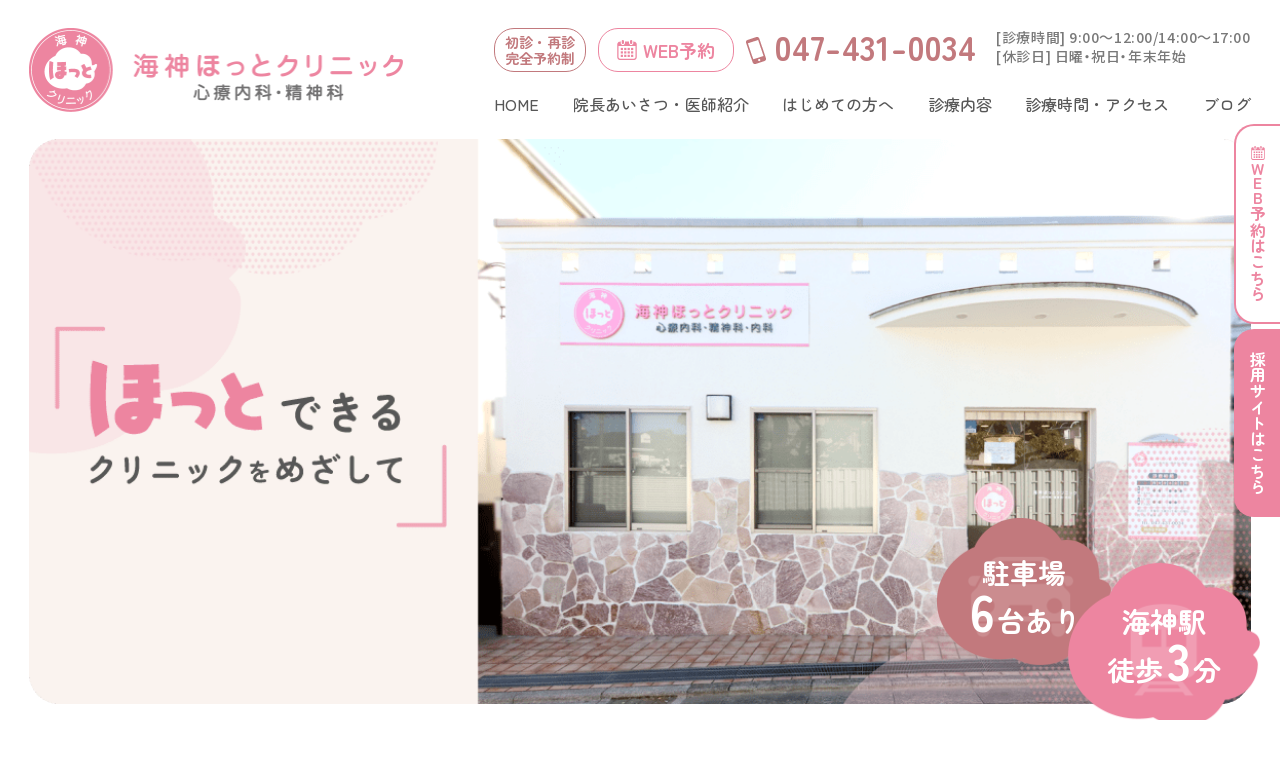

--- FILE ---
content_type: text/html; charset=UTF-8
request_url: https://hotto-kaijin.com/
body_size: 9884
content:

<!DOCTYPE html>
<html lang="ja" prefix="og: http://ogp.me/ns#">
  <head>
	<!-- Google Tag Manager -->
	<script>(function(w,d,s,l,i){w[l]=w[l]||[];w[l].push({'gtm.start':
	new Date().getTime(),event:'gtm.js'});var f=d.getElementsByTagName(s)[0],
	j=d.createElement(s),dl=l!='dataLayer'?'&l='+l:'';j.async=true;j.src=
	'https://www.googletagmanager.com/gtm.js?id='+i+dl;f.parentNode.insertBefore(j,f);
	})(window,document,'script','dataLayer','GTM-KL89FDJ');</script>
	<!-- End Google Tag Manager -->
	  
	  <!-- Google tag (gtag.js) -->

	  <script async src="https://www.googletagmanager.com/gtag/js?id=AW-10954283134"></script>
<script>
  window.dataLayer = window.dataLayer || [];
  function gtag(){dataLayer.push(arguments);}
  gtag('js', new Date());

  gtag('config', 'AW-10954283134');
</script>

	  <script>
  gtag('config', 'AW-10954283134/n9uZCIne1-EYEP6wtOco', {
    'phone_conversion_number': '047-431-0034'
  });
</script>

	  <script>
window.addEventListener('load', function() {
   document.querySelectorAll('[href*="https://kaijin-hotto.reserve.ne.jp/sp/index.php?"]').forEach(function(link){
      link.addEventListener('click', function() {
       gtag('event', 'conversion', {'send_to': 'AW-10954283134/Sp2BCNDZ4OEYEP6wtOco'});
      });
   });
});
</script>
	  
	  
    <meta charset="utf-8">
    <meta name="format-detection" content="telephone=no">
    <meta
    name="viewport"
    content="width=device-width, initial-scale=1.0">
    <meta http-equiv="X-UA-Compatible" content="IE=edge">
    <!--▼Googleフォント-->
    <link rel="preconnect" href="https://fonts.googleapis.com">
    <link rel="preconnect" href="https://fonts.gstatic.com" crossorigin>
    <link href="https://fonts.googleapis.com/css2?family=Noto+Sans+JP:wght@500;700&family=Zen+Maru+Gothic:wght@500;700&display=swap" rel="stylesheet">
    <!--▲Googleフォント-->
    
		<!-- All in One SEO 4.3.4.1 - aioseo.com -->
		<title>船橋市海神の心療内科、精神科なら海神ほっとクリニック</title>
		<meta name="description" content="船橋市海神駅徒歩3分の心療内科、精神科の【海神ほっとクリニック】です。認知症やもの忘れの相談、総合失調症などの精神症状に対応。初診は完全予約制です。はじめての方も安心してご相談ください。" />
		<meta name="robots" content="max-image-preview:large" />
		<meta name="keywords" content="船橋市,海神,心療内科,精神科" />
		<link rel="canonical" href="https://hotto-kaijin.com/" />
		<meta name="generator" content="All in One SEO (AIOSEO) 4.3.4.1 " />
		<meta property="og:locale" content="ja_JP" />
		<meta property="og:site_name" content="船橋市の心療内科・精神科の海神ほっとクリニック - 船橋市海神駅徒歩3分の心療内科、精神科の【海神ほっとクリニック】です。認知症やもの忘れの相談、総合失調症などの精神症状に対応。初診は完全予約制です。はじめての方も安心してご相談ください。" />
		<meta property="og:type" content="article" />
		<meta property="og:title" content="船橋市海神の心療内科、精神科なら海神ほっとクリニック" />
		<meta property="og:description" content="船橋市海神駅徒歩3分の心療内科、精神科の【海神ほっとクリニック】です。認知症やもの忘れの相談、総合失調症などの精神症状に対応。初診は完全予約制です。はじめての方も安心してご相談ください。" />
		<meta property="og:url" content="https://hotto-kaijin.com/" />
		<meta property="article:published_time" content="2022-02-12T15:25:49+00:00" />
		<meta property="article:modified_time" content="2022-05-20T05:19:56+00:00" />
		<meta name="twitter:card" content="summary" />
		<meta name="twitter:title" content="船橋市海神の心療内科、精神科なら海神ほっとクリニック" />
		<meta name="twitter:description" content="船橋市海神駅徒歩3分の心療内科、精神科の【海神ほっとクリニック】です。認知症やもの忘れの相談、総合失調症などの精神症状に対応。初診は完全予約制です。はじめての方も安心してご相談ください。" />
		<script type="application/ld+json" class="aioseo-schema">
			{"@context":"https:\/\/schema.org","@graph":[{"@type":"BreadcrumbList","@id":"https:\/\/hotto-kaijin.com\/#breadcrumblist","itemListElement":[{"@type":"ListItem","@id":"https:\/\/hotto-kaijin.com\/#listItem","position":1,"item":{"@type":"WebPage","@id":"https:\/\/hotto-kaijin.com\/","name":"\u30db\u30fc\u30e0","description":"\u8239\u6a4b\u5e02\u6d77\u795e\u99c5\u5f92\u6b693\u5206\u306e\u5fc3\u7642\u5185\u79d1\u3001\u7cbe\u795e\u79d1\u306e\u3010\u6d77\u795e\u307b\u3063\u3068\u30af\u30ea\u30cb\u30c3\u30af\u3011\u3067\u3059\u3002\u8a8d\u77e5\u75c7\u3084\u3082\u306e\u5fd8\u308c\u306e\u76f8\u8ac7\u3001\u7dcf\u5408\u5931\u8abf\u75c7\u306a\u3069\u306e\u7cbe\u795e\u75c7\u72b6\u306b\u5bfe\u5fdc\u3002\u521d\u8a3a\u306f\u5b8c\u5168\u4e88\u7d04\u5236\u3067\u3059\u3002\u306f\u3058\u3081\u3066\u306e\u65b9\u3082\u5b89\u5fc3\u3057\u3066\u3054\u76f8\u8ac7\u304f\u3060\u3055\u3044\u3002","url":"https:\/\/hotto-kaijin.com\/"}}]},{"@type":"Organization","@id":"https:\/\/hotto-kaijin.com\/#organization","name":"\u6d77\u795e\u307b\u3063\u3068\u30af\u30ea\u30cb\u30c3\u30af","url":"https:\/\/hotto-kaijin.com\/"},{"@type":"WebPage","@id":"https:\/\/hotto-kaijin.com\/#webpage","url":"https:\/\/hotto-kaijin.com\/","name":"\u8239\u6a4b\u5e02\u6d77\u795e\u306e\u5fc3\u7642\u5185\u79d1\u3001\u7cbe\u795e\u79d1\u306a\u3089\u6d77\u795e\u307b\u3063\u3068\u30af\u30ea\u30cb\u30c3\u30af","description":"\u8239\u6a4b\u5e02\u6d77\u795e\u99c5\u5f92\u6b693\u5206\u306e\u5fc3\u7642\u5185\u79d1\u3001\u7cbe\u795e\u79d1\u306e\u3010\u6d77\u795e\u307b\u3063\u3068\u30af\u30ea\u30cb\u30c3\u30af\u3011\u3067\u3059\u3002\u8a8d\u77e5\u75c7\u3084\u3082\u306e\u5fd8\u308c\u306e\u76f8\u8ac7\u3001\u7dcf\u5408\u5931\u8abf\u75c7\u306a\u3069\u306e\u7cbe\u795e\u75c7\u72b6\u306b\u5bfe\u5fdc\u3002\u521d\u8a3a\u306f\u5b8c\u5168\u4e88\u7d04\u5236\u3067\u3059\u3002\u306f\u3058\u3081\u3066\u306e\u65b9\u3082\u5b89\u5fc3\u3057\u3066\u3054\u76f8\u8ac7\u304f\u3060\u3055\u3044\u3002","inLanguage":"ja","isPartOf":{"@id":"https:\/\/hotto-kaijin.com\/#website"},"breadcrumb":{"@id":"https:\/\/hotto-kaijin.com\/#breadcrumblist"},"datePublished":"2022-02-12T15:25:49+09:00","dateModified":"2022-05-20T05:19:56+09:00"},{"@type":"WebSite","@id":"https:\/\/hotto-kaijin.com\/#website","url":"https:\/\/hotto-kaijin.com\/","name":"\u8239\u6a4b\u5e02\u306e\u5fc3\u7642\u5185\u79d1\u30fb\u7cbe\u795e\u79d1\u306e\u6d77\u795e\u307b\u3063\u3068\u30af\u30ea\u30cb\u30c3\u30af","description":"\u8239\u6a4b\u5e02\u6d77\u795e\u99c5\u5f92\u6b693\u5206\u306e\u5fc3\u7642\u5185\u79d1\u3001\u7cbe\u795e\u79d1\u306e\u3010\u6d77\u795e\u307b\u3063\u3068\u30af\u30ea\u30cb\u30c3\u30af\u3011\u3067\u3059\u3002\u8a8d\u77e5\u75c7\u3084\u3082\u306e\u5fd8\u308c\u306e\u76f8\u8ac7\u3001\u7dcf\u5408\u5931\u8abf\u75c7\u306a\u3069\u306e\u7cbe\u795e\u75c7\u72b6\u306b\u5bfe\u5fdc\u3002\u521d\u8a3a\u306f\u5b8c\u5168\u4e88\u7d04\u5236\u3067\u3059\u3002\u306f\u3058\u3081\u3066\u306e\u65b9\u3082\u5b89\u5fc3\u3057\u3066\u3054\u76f8\u8ac7\u304f\u3060\u3055\u3044\u3002","inLanguage":"ja","publisher":{"@id":"https:\/\/hotto-kaijin.com\/#organization"},"potentialAction":{"@type":"SearchAction","target":{"@type":"EntryPoint","urlTemplate":"https:\/\/hotto-kaijin.com\/?s={search_term_string}"},"query-input":"required name=search_term_string"}}]}
		</script>
		<!-- All in One SEO -->

<link rel='dns-prefetch' href='//ajax.googleapis.com' />
<link rel='dns-prefetch' href='//cdn.jsdelivr.net' />
<link rel='dns-prefetch' href='//cdnjs.cloudflare.com' />
<link rel='stylesheet' id='wp-block-library-css' href='https://hotto-kaijin.com/wp-includes/css/dist/block-library/style.min.css?ver=6.2.8' type='text/css' media='all' />
<link rel='stylesheet' id='classic-theme-styles-css' href='https://hotto-kaijin.com/wp-includes/css/classic-themes.min.css?ver=6.2.8' type='text/css' media='all' />
<link rel='stylesheet' id='commons-css' href='https://hotto-kaijin.com/wp-content/themes/kaijincl/css/common.css?ver=220209' type='text/css' media='' />
<link rel='stylesheet' id='index-css' href='https://hotto-kaijin.com/wp-content/themes/kaijincl/css/index.css?ver=220209' type='text/css' media='' />
<link rel='stylesheet' id='slick-css' href='//cdn.jsdelivr.net/npm/slick-carousel@1.8.1/slick/slick.css?ver=220209' type='text/css' media='' />
<link rel='stylesheet' id='style-css' href='https://hotto-kaijin.com/wp-content/themes/kaijincl/css/style.css?ver=220209' type='text/css' media='' />
<link rel='stylesheet' id='modaal-css' href='//cdnjs.cloudflare.com/ajax/libs/Modaal/0.4.4/css/modaal.min.css?ver=220209' type='text/css' media='' />
<link rel='stylesheet' id='aurora-heatmap-css' href='https://hotto-kaijin.com/wp-content/plugins/aurora-heatmap/style.css?ver=1.5.4' type='text/css' media='all' />
<script type='text/javascript' src='//ajax.googleapis.com/ajax/libs/jquery/3.6.0/jquery.min.js?ver=220209' id='jquery-js'></script>
<script type='text/javascript' src='https://hotto-kaijin.com/wp-content/plugins/aurora-heatmap/js/mobile-detect.min.js?ver=1.4.4' id='mobile-detect-js'></script>
<script type='text/javascript' id='aurora-heatmap-reporter-js-extra'>
/* <![CDATA[ */
var aurora_heatmap_reporter = {"ajax_url":"https:\/\/hotto-kaijin.com\/wp-admin\/admin-ajax.php","action":"aurora_heatmap","interval":"10","stacks":"10","reports":"click_pc,click_mobile","debug":"0","ajax_delay_time":"3000"};
/* ]]> */
</script>
<script type='text/javascript' src='https://hotto-kaijin.com/wp-content/plugins/aurora-heatmap/js/reporter.js?ver=1.5.4' id='aurora-heatmap-reporter-js'></script>
<link rel="EditURI" type="application/rsd+xml" title="RSD" href="https://hotto-kaijin.com/xmlrpc.php?rsd" />
<link rel="wlwmanifest" type="application/wlwmanifest+xml" href="https://hotto-kaijin.com/wp-includes/wlwmanifest.xml" />
<meta name="generator" content="WordPress 6.2.8" />
<link rel='shortlink' href='https://hotto-kaijin.com/' />
<link rel="icon" href="https://hotto-kaijin.com/wp-content/uploads/2022/03/cropped-logo-_symbol-32x32.png" sizes="32x32" />
<link rel="icon" href="https://hotto-kaijin.com/wp-content/uploads/2022/03/cropped-logo-_symbol-192x192.png" sizes="192x192" />
<link rel="apple-touch-icon" href="https://hotto-kaijin.com/wp-content/uploads/2022/03/cropped-logo-_symbol-180x180.png" />
<meta name="msapplication-TileImage" content="https://hotto-kaijin.com/wp-content/uploads/2022/03/cropped-logo-_symbol-270x270.png" />
  </head>
  <body>
	<!-- Google Tag Manager (noscript) -->
	<noscript><iframe src="https://www.googletagmanager.com/ns.html?id=GTM-KL89FDJ"
	height="0" width="0" style="display:none;visibility:hidden"></iframe></noscript>
	<!-- End Google Tag Manager (noscript) -->
    <header class="header">
      <div class="header__wrap">
        <!--▼custom header-->
                <div class="header__img">
          <a href="https://hotto-kaijin.com"><img src="https://hotto-kaijin.com/wp-content/uploads/2022/04/logo.png" alt="船橋市の心療内科・精神科の海神ほっとクリニック"></a>
        </div>
                <!--▲custom header-->
        <div class="header__inner">
          <!--▼電話番号、休診日-->
          <div class="header-info">
                        <div class="header-info__items">
              <div class="header-info__remarks">
                初診・再診<span>完全予約制</span>              </div>
              <div class="header-info__reserve">
                <a href="https://kaijin-hotto.reserve.ne.jp/" target="_blank" rel="noopener"><span>WEB予約</span></a>
              </div>
              <div class="header-info__tel">
                <span>047-431-0034</span>
              </div>
              <p class="header-info__time">
                [診療時間] 9:00〜12:00/14:00〜17:00<br>[休診日] 日曜・祝日・年末年始              </p>
            </div>
          </div>
          <!--▲電話番号、休診日-->
          <nav class ="header__nav">
            <ul class="header__list"><li id="menu-item-84" class="menu-item menu-item-type-post_type menu-item-object-page menu-item-home current-menu-item page_item page-item-10 current_page_item menu-item-84"><a href="https://hotto-kaijin.com/" aria-current="page"><span>HOME</span></a></li>
<li id="menu-item-83" class="menu-item menu-item-type-post_type menu-item-object-page menu-item-83"><a href="https://hotto-kaijin.com/info/"><span>院長あいさつ・医師紹介</span></a></li>
<li id="menu-item-282" class="menu-item menu-item-type-custom menu-item-object-custom menu-item-282"><a href="https://hotto-kaijin.com/access#first-time"><span>はじめての方へ</span></a></li>
<li id="menu-item-80" class="menu-item menu-item-type-post_type menu-item-object-page menu-item-80"><a href="https://hotto-kaijin.com/cases/"><span>診療内容</span></a></li>
<li id="menu-item-82" class="menu-item menu-item-type-post_type menu-item-object-page menu-item-82"><a href="https://hotto-kaijin.com/access/"><span>診療時間・アクセス</span></a></li>
<li id="menu-item-79" class="menu-item menu-item-type-post_type menu-item-object-page menu-item-has-children menu-item-79"><a href="https://hotto-kaijin.com/blog/"><span>ブログ</span></a>
<ul class="sub-menu">
	<li id="menu-item-283" class="menu-item menu-item-type-taxonomy menu-item-object-category menu-item-283"><a href="https://hotto-kaijin.com/category/case/"><span>診療内容一覧</span></a></li>
	<li id="menu-item-284" class="menu-item menu-item-type-taxonomy menu-item-object-category menu-item-284"><a href="https://hotto-kaijin.com/category/faq/"><span>よくある質問</span></a></li>
</ul>
</li>
</ul>          </nav>
          <!--▼ハンバーガーメニュー-->
          <div class="openbtn1"><span></span><span></span><span></span></div>
          <!--▲ハンバーガーメニュー-->
          <!--▼メニュー展開-->
          <div class="header-menu-open">
            <div class="header-menu-open__flex">
              <div class="header-menu-open__inner">
                <nav class="header-nav">
                  <ul class="header-nav__list"><li id="menu-item-101" class="menu-item menu-item-type-post_type menu-item-object-page menu-item-home current-menu-item page_item page-item-10 current_page_item menu-item-101"><a href="https://hotto-kaijin.com/" aria-current="page"><span>HOME</span></a></li>
<li id="menu-item-100" class="menu-item menu-item-type-post_type menu-item-object-page menu-item-100"><a href="https://hotto-kaijin.com/info/"><span>院長あいさつ・医師紹介</span></a></li>
<li id="menu-item-166" class="menu-item menu-item-type-custom menu-item-object-custom menu-item-166"><a href="https://hotto-kaijin.com/access/#first-time"><span>はじめての方へ</span></a></li>
<li id="menu-item-98" class="menu-item menu-item-type-post_type menu-item-object-page menu-item-98"><a href="https://hotto-kaijin.com/cases/"><span>診療内容</span></a></li>
</ul>                  <ul class="header-nav__list"><li id="menu-item-97" class="menu-item menu-item-type-post_type menu-item-object-page menu-item-97"><a href="https://hotto-kaijin.com/access/"><span>診療時間・アクセス</span></a></li>
<li id="menu-item-345" class="menu-item menu-item-type-taxonomy menu-item-object-category menu-item-345"><a href="https://hotto-kaijin.com/category/news/"><span>お知らせ</span></a></li>
<li id="menu-item-94" class="menu-item menu-item-type-taxonomy menu-item-object-category menu-item-94"><a href="https://hotto-kaijin.com/category/faq/"><span>よくある質問</span></a></li>
</ul>                </nav>
                  <a href="tel:047-431-0034" class="header-menu-open__tel sp-mode">
                    <span class="header-menu-open__remarks">初診・再診<span>完全予約制</span></span>
                    <span class="header-menu-open__number">047-431-0034</span>
                  </a>
                  <div class="pc-mode header-menu-open__tel-cont">
                    <div class="pc-none header-menu-open__tel">
                      <span class="header-menu-open__remarks">初診・再診<span>完全予約制</span></span>
                      <span class="header-menu-open__number">047-431-0034</span>
                    </div>
                    <p class="header-menu-open__info">[診療時間] 9:00〜12:00/14:00〜17:00<br>[休診日] 日曜・祝日・年末年始</p>
                  </div>
                                      <a href="https://kaijin-hotto.reserve.ne.jp/" class="header-menu-open__reserve" target="_blank" rel="noopener">WEB予約はこちら<span>24時間受付</span></a>
                                                        <a href="https://page.line.me/?accountId=638ohqir" target="_blank" rel="noopener" class="header-menu-open__line">公式LINE登録</a>
                                  </div>
              </div>
            <!--▲メニュー展開-->
          </div>
        </div>
      </div>
    </header>


<main>
      <!--▼メインビジュアル-->
<!--▼メインビジュアル-->
<div class="main-img">
  <div class="main-img__inner pc-mode">
          <div><img src="https://hotto-kaijin.com/wp-content/uploads/2022/04/main01.png" width="1190" height="550" alt="" ></div>
          <div><img src="https://hotto-kaijin.com/wp-content/uploads/2022/04/main02.png" width="1190" height="550" alt="ほっとできるクリニックをめざして" ></div>
          <div><img src="https://hotto-kaijin.com/wp-content/uploads/2022/04/main03.png" width="1190" height="550" alt="" ></div>
      </div>
  <div class="main-img__inner sp-mode">
          <div><img src="https://hotto-kaijin.com/wp-content/uploads/2022/04/main_sp01.png" width="680" height="782" alt="" ></div>
          <div><img src="https://hotto-kaijin.com/wp-content/uploads/2022/04/main_sp02.png" width="680" height="782" alt="ほっとできるクリニックをめざして" ></div>
          <div><img src="https://hotto-kaijin.com/wp-content/uploads/2022/04/main_sp03.png" width="680" height="782" alt="" ></div>
      </div>
  <ul class="main-access">
    <li class="main-access__item01">海神駅<br>徒歩<span>3</span>分</li>
    <li class="main-access__item02">駐車場<br><span>6</span>台あり</li>
  </ul>
</div>
<!--▲メインビジュアル-->


<!--▲メインビジュアル-->
<!--▼お知らせ-->
<section class="news" id="message">
  <h2 class="news__ttl">お知らせ</h2>
    <ul class="news__list">
                  <li>
        <a href="https://hotto-kaijin.com/%e3%80%90%e9%87%8d%e8%a6%81%e3%80%91%e4%bf%9d%e9%99%ba%e8%a8%bc%e3%81%ae%e5%8f%96%e6%89%b1%e3%81%84%e3%81%ab%e3%81%a4%e3%81%84%e3%81%a6/">
          <time datetime="2025.12.01">2025.12.01</time>【重要】保険証の取扱いについて        </a>
      </li>
        </ul>
    <div class="news__more more-link">
    <a href="https://hotto-kaijin.com/category/news/">一覧へ</a>
  </div>
</section>
<!--▲お知らせ-->
<!--▼当院の特徴-->
<section class="point cont-bg" id="point">
  <h2 class="cont-ttl">当院の<span class="cont-ttl__big">3</span>つの特徴</h2>
  <ul class="point__list">
        <li class="point__item">
        <div class="point__inner">
          <div class="point__ttl">
            <span class="point__number">1</span>
            <h3>外来診療から訪問診療まで<br class="sp-mode">トータルでサポート</h3>
          </div>
          <div class="point__box pc-flex">
            <div class="point__txt-box">
              <p class="point__txt">心身の状態により外来への通院が困難になった方でも、ご家庭や施設への訪問診療に切り替えることができるのが当法人の強みです。<br>
<br>
必要に応じて訪問看護ステーションのご紹介も可能です。精神症状により通院が難しい方から認知症の方まで幅広く対応しています。</p>
                              <ul class="point-icons">
                  <li class="point-icons__item">
                    <img src="https://hotto-kaijin.com/wp-content/uploads/2022/03/point_icon02.png" width="137" height="" alt="訪問診療可のアイコン" >
                    <p>訪問診療可能<br>
訪問看護紹介</p>
                  </li>
                                      <li class="point-icons__item">
                      <img src="https://hotto-kaijin.com/wp-content/uploads/2022/03/point_icon01.png" width="137" height="" alt="幅広く対応のアイコン" >
                      <p>精神的なお悩みから<br>
認知症まで幅広く対応</p>
                    </li>
                                  </ul>
                          </div>
                          <img src="https://hotto-kaijin.com/wp-content/uploads/2022/03/point_photo01.jpg" width="781" height="521" alt="診療のイメージ" class="point__img" >
                      </div>
                  </div>
      </li>
          <li class="point__item">
        <div class="point__inner">
          <div class="point__ttl">
            <span class="point__number">2</span>
            <h3>はじめての方も<br class="sp-mode">安心できる体制づくり</h3>
          </div>
          <div class="point__box pc-flex">
            <div class="point__txt-box">
              <p class="point__txt">初診は完全予約制です。30分ほどしっかりと時間をとった上で落ち着いてお話を伺い、患者様と相談しながら一緒に治療方針を決めていきます。待ち時間軽減のために、可能な方は問診票をダウンロードして事前にご記載いただけますと幸いです。</p>
                              <ul class="point-icons">
                  <li class="point-icons__item">
                    <img src="https://hotto-kaijin.com/wp-content/uploads/2022/03/point_icon03.png" width="137" height="" alt="医師のアイコン" >
                    <p>初診は<br>
しっかり30分</p>
                  </li>
                                      <li class="point-icons__item">
                      <img src="https://hotto-kaijin.com/wp-content/uploads/2022/03/point_icon04.png" width="137" height="" alt="待ち時間のアイコン" >
                      <p>事前の問診票で<br>
待ち時間を軽減</p>
                    </li>
                                  </ul>
                          </div>
                          <img src="https://hotto-kaijin.com/wp-content/uploads/2022/03/point_photo02.jpg" width="781" height="521" alt="" class="point__img" >
                      </div>
                      <ul class="point-links">
              <li class="point-links__item"><a href="/access#first-time">はじめて来院される方へ</a></li>
                                            <li class="point-links__item point-links__monshin"><a href="https://hotto-kaijin.com/wp-content/uploads/2022/04/monshin_kaijincl.pdf" target="_blank" rel="noopener">問診票ダウンロード</a></li>
                          </ul>
                  </div>
      </li>
          <li class="point__item">
        <div class="point__inner">
          <div class="point__ttl">
            <span class="point__number">3</span>
            <h3>認知症専門医による<br class="sp-mode">認知症・もの忘れ外来</h3>
          </div>
          <div class="point__box pc-flex">
            <div class="point__txt-box">
              <p class="point__txt">当院では認知症専門医が積極的に認知症を診療しております。早期発見が重要ですので、認知症やもの忘れが気になる方はお気軽にご相談ください。介護保険の申請も対応可能です。</p>
                              <ul class="point-icons">
                  <li class="point-icons__item">
                    <img src="https://hotto-kaijin.com/wp-content/uploads/2022/04/アセット-44.png" width="137" height="" alt="認定医のアイコン" >
                    <p>認知症専門医<br>
による診断</p>
                  </li>
                                      <li class="point-icons__item">
                      <img src="https://hotto-kaijin.com/wp-content/uploads/2022/04/アセット-43.png" width="137" height="" alt="介護申請のアイコン" >
                      <p>介護保険の申請<br>
対応可能</p>
                    </li>
                                  </ul>
                          </div>
                          <img src="https://hotto-kaijin.com/wp-content/uploads/2022/04/アセット-45.png" width="781" height="521" alt="悩む女性の写真" class="point__img" >
                      </div>
                  </div>
      </li>
      </ul>
</section>
<!--▲当院の特徴-->
<!--▼　ごあいさつ-->
<section class="message cont-inner" id="message">
  <h2 class="cont-ttl">ごあいさつ</h2>
    <div class="message__inner">
    <div class="message__box">
      <h3 class="message__ttl">
                  <img src="https://hotto-kaijin.com/wp-content/uploads/2022/04/message_ttl.png" width="404" height="177" alt="" >
          できる<br class="sp-mode">クリニックをめざして              </h3>
      <p class="message__txt">2021年10月より井村 有子 先生（旧佐瀬医院院長）から事業承継させて頂き、「海神ほっとクリニック」として診療をしております。75年余続く地域に根ざしたクリニックを承継し、より一層頑張らねばと身の引き締まる思いです。<br>
<br>
引き続き温かみのある、そして地域の皆様に常に寄り添うそんな「ほっ」とできるクリニックを目指し、年齢を問わず幅広く地域のニーズにお応えすることができればと思います。</p>
              <img src="https://hotto-kaijin.com/wp-content/uploads/2022/04/dr_funaku.png" width="1168" height="779" alt="" class="message__photo sp-mode" >
            <div class="message__data">
        <div class="message__name">
                    <span class="message__min-txt">院長</span>
          船木 桂          <span class="message__min-txt">ふなき けい</span>
        </div>
        <a href="https://hotto-kaijin.com/info/" class="message__link cont-link">院長紹介・経歴</a>
      </div>
      <img src="https://hotto-kaijin.com/wp-content/uploads/2022/04/dr_funaki_pc.png" width="644" height="869" alt="" class="message__photo pc-mode" >
    </div>
  </div>
</section>
<!--▲ごあいさつ-->
<!--▼　こんなお悩みはありませんか？-->
<section class="onayami cont-bg" id="onayami">
  <div class="cont-inner">
    <h2 class="cont-ttl">こんなお悩みは<br class="sp-mode">ありませんか？</h2>
    <ul class="onayami__list">
            <li class="onayami__item">
        <p style="background:url('https://hotto-kaijin.com/wp-content/uploads/2022/04/onayami-icon01.png');background-size:cover; background-size: 60%; background-repeat: no-repeat; background-position: center;">眠れない<br>疲れがとれない</p>
      </li>
            <li class="onayami__item">
        <p style="background:url('https://hotto-kaijin.com/wp-content/uploads/2022/04/onayami-icon02.png');background-size:cover; background-size: 60%; background-repeat: no-repeat; background-position: center;">やる気が出ない<br>憂うつな気分が続く</p>
      </li>
            <li class="onayami__item">
        <p style="background:url('https://hotto-kaijin.com/wp-content/uploads/2022/04/onayami-icon03.png');background-size:cover; background-size: 60%; background-repeat: no-repeat; background-position: center;">もの忘れが気になる<br>認知症かどうか<br>相談をしたい</p>
      </li>
            <li class="onayami__item">
        <p style="background:url('https://hotto-kaijin.com/wp-content/uploads/2022/04/onayami-icon04.png');background-size:cover; background-size: 60%; background-repeat: no-repeat; background-position: center;">不安や緊張が強い<br>電車や人混みが<br>苦手、怖い</p>
      </li>
            <li class="onayami__item">
        <p style="background:url('https://hotto-kaijin.com/wp-content/uploads/2022/04/onayami-icon04_1.png');background-size:cover; background-size: 60%; background-repeat: no-repeat; background-position: center;">訪問診療が可能な<br>クリニックを<br>探している</p>
      </li>
          </ul>
        <p class="onayami__txt">上記のお悩み以外にも、<br>
お困りのことがありましたら<br>
お気軽にまずはご相談ください。</p>
  </div>
</section>
<!--▲こんなお悩みはありませんか？-->
<!--▼診療担当医表-->
<section class="cont-inner time-dr" id="time-dr">
  <h2 class="cont-ttl">診療担当医表</h2>
    <div class="">
          <table class="cons-time-dr__table cons-time-dr__table01">
        <tr class="cons-time-dr__tr cons-time-dr__week">
          <th class="cons-time-dr__th cons-time-dr__empty"></th>
          <th class="cons-time-dr__th">月</th><th class="cons-time-dr__th">火</th><th class="cons-time-dr__th">水</th><th class="cons-time-dr__th">木</th><th class="cons-time-dr__th">金</th><th class="cons-time-dr__th">土</th><th class="cons-time-dr__th">日・祝</th>        </tr>
                    <tr class="cons-time-dr__tr">
            <th class="cons-time-dr__number cons-time-dr__number01">午前<span>9:00〜12:00</span></th>
            <td class="cons-time-dr__td">船木<span class="br">（院長）</span></td><td class="cons-time-dr__td cons-time-dr__td--br">長谷川<br>高橋</td><td class="cons-time-dr__td">石田</td><td class="cons-time-dr__td">田沼</td><td class="cons-time-dr__td cons-time-dr__td--br">石田<br>渡邉</td><td class="cons-time-dr__td">船木<span class="br">（院長）</span></td><td class="cons-time-dr__td cons-time-dr__td--closed">休診</td>          </tr>
                              <tr class="cons-time-dr__tr">
            <th class="cons-time-dr__number cons-time-dr__number02">午後<span>14:00〜17:00</span></th>
            <td class="cons-time-dr__td">船木<span class="br">（院長）</span></td><td class="cons-time-dr__td cons-time-dr__td--br">石田<br></td><td class="cons-time-dr__td">石田</td><td class="cons-time-dr__td cons-time-dr__td--br">松本<br>田沼</td><td class="cons-time-dr__td cons-time-dr__td--br">石田<br>渡邉</td><td class="cons-time-dr__td">石田</td><td class="cons-time-dr__td cons-time-dr__td--closed">休診</td>          </tr>
                                    </table>
                  </div>
  <p class="cons-time-dr__remarks"><span>※</span>初診・再診とも完全予約制になっておりますのでご来院前に必ずお電話にてお問合せ下さい <br>
<span>※</span>[休診日] 日曜・祝日・年末年始<br>
</p>
</section>

<!--▲診療担当医表-->
<!--▼pickupとよくある質問-->
<div class="posts cont-bg02">
  <div class="cont-inner">
    <section class="pickup" id="pickup">
      <h2 class="posts__ttl">Pick UP!</h2>
      <p class="posts__txt">診療案内を随時更新しています</p>
            <ul class="posts__list">
                                    <li>
            <a href="https://hotto-kaijin.com/%e8%aa%8d%e7%9f%a5%e7%97%87%e3%81%ae%e8%a8%ba%e6%96%ad%e3%83%bb%e6%b2%bb%e7%99%82%e3%81%ab%e3%81%a4%e3%81%84%e3%81%a6-2/">
            2024.04.25 
            認知症の診断・治療について            </a>
        </li>
                            <li>
            <a href="https://hotto-kaijin.com/rls/">
            2022.04.28 
            むずむず脚症候群（レストレスレッ…            </a>
        </li>
                    </ul>
            <div class="posts__more more-link">
        <a href="https://hotto-kaijin.com/cases/">診療内容一覧へ</a>
      </div>
    </section>
    <section class="faq" id="faq">
      <h2 class="posts__ttl">よくある質問</h2>
      <p class="posts__txt">よく寄せられる質問を更新しています</p>
            <ul class="posts__list">
                                    <li>
            <a href="https://hotto-kaijin.com/%e5%88%9d%e8%a8%ba%e3%81%ae%e6%82%a3%e8%80%85%e6%a7%98%e3%81%ae%e3%81%94%e4%ba%88%e7%b4%84%e3%81%ab%e3%81%a4%e3%81%84%e3%81%a6/">
            2022.07.15 
            初診の患者様のご予約について            </a>
        </li>
                    </ul>
            <div class="posts__more more-link">
        <a href="https://hotto-kaijin.com/category/faq/">よくある質問一覧へ</a>
      </div>
    </section>
  </div>
</div>
<!--▲pickupとよくある質問-->
<!--▼フォトギャラリー-->
<ul class="gallery">
    <li><img src="https://hotto-kaijin.com/wp-content/uploads/2022/04/04.jpg" width="718" height="480" alt="" ></li>
    <li><img src="https://hotto-kaijin.com/wp-content/uploads/2022/04/03.jpg" width="718" height="480" alt="" ></li>
    <li><img src="https://hotto-kaijin.com/wp-content/uploads/2022/04/02.jpg" width="718" height="480" alt="" ></li>
    <li><img src="https://hotto-kaijin.com/wp-content/uploads/2022/04/01.jpg" width="718" height="480" alt="" ></li>
  </ul>
<!--▲フォトギャラリー-->  </main>
    <!--<ul class="side-btn">
      <li class="side-btn__tel">
        <a href="https://kaijin-hotto.reserve.ne.jp/" target="_blank" rel="noopener">
          <span class="side-btn__icon"><span class="side-btn__en">WE</span>B予約はこちら</span>
        </a>
      </li>
    </ul>-->
	<ul class="side-btn">
	  <li class="side-btn__tel"> <a href="https://kaijin-hotto.reserve.ne.jp/" target="_blank" rel="noopener"> <span class="side-btn__icon"><span class="side-btn__en">WE</span>B予約はこちら</span> </a> </li>
	  <li class="side-btn__recruit"> <a href="https://www.hotto-recruit.com/" target="_blank" rel="noopener">採用サイトはこちら</a> </li>
	</ul>
    <div class="sp-btn">
             <a href="https://kaijin-hotto.reserve.ne.jp/" target="_blank" rel="noopener" class="sp-btn__reserve">
        <span>
          <img src="https://hotto-kaijin.com/wp-content/themes/kaijincl/img/common/icon_web-reserve.svg" alt="WEB予約">
          WEB予約
        </span>
      </a>
      <a href="tel:047-431-0034" class="sp-btn__tel">
        <span class="sp-btn__remarks">初診・再診<span>完全予約制</span></span>
        <span class="sp-btn__number">047-431-0034</span>
      </a>
      <a href="https://page.line.me/?accountId=638ohqir" target="_blank" rel="noopener" class="sp-btn__line">
        <img src="https://hotto-kaijin.com/wp-content/themes/kaijincl/img/common/line-icon.svg" alt="公式LINEに登録">
      </a>
      <div class="sp-page-top"><span></span></div>
    </div>
    <div class="page-top"><img src="https://hotto-kaijin.com/wp-content/themes/kaijincl/img/common/page-top.svg" alt="TOPへ戻る"></div>
    <footer class="footer">
      <div class="footer__wrap">
                <div class="footer-logo sp-mode">
          <a href="https://hotto-kaijin.com"><img src="https://hotto-kaijin.com/wp-content/uploads/2022/04/logo.png" alt="船橋市の心療内科・精神科の海神ほっとクリニック"></a>
        </div>
                <div class="footer__inner">
          <div class="footer__box01">
            <div class="footer-time cons-time">
              <table class="cons-time__table">
  <tr class="cons-time__tr">
    <th class="cons-time__th"></th>
    <th class="cons-time__th">月</th><th class="cons-time__th">火</th><th class="cons-time__th">水</th><th class="cons-time__th">木</th><th class="cons-time__th">金</th><th class="cons-time__th">土</th><th class="cons-time__th">日・祝</th>  </tr>
    <tr class="cons-time__tr">
    <th class="cons-time__number cons-time__number01">午前<span>9:00〜12:00</span></th>
    <td class="cons-time__td">●</td><td class="cons-time__td">●</td><td class="cons-time__td">●</td><td class="cons-time__td">●</td><td class="cons-time__td">●</td><td class="cons-time__td">●</td><td class="cons-time__td cons-time__td--closed">-</td>  </tr>
      <tr class="cons-time__tr">
    <th class="cons-time__number cons-time__number02">午後<span>14:00〜17:00</span></th>
    <td class="cons-time__td">●</td><td class="cons-time__td">●</td><td class="cons-time__td">●</td><td class="cons-time__td">●</td><td class="cons-time__td">●</td><td class="cons-time__td">●</td><td class="cons-time__td cons-time__td--closed">-</td>  </tr>
      </table>
<p class="cons-time__remarks"><span>※</span>初診・再診とも完全予約制になっておりますのでご来院前に必ずお電話にてお問合せ下さい <br>
<span>▲</span> 火曜日午後は13:30〜17:00まで診療いたします。<br>
[休診日] 日曜・祝日・年末年始</p>              <div class="footer-tel">
                <p class="footer-tel__link pc-mode"><span>TEL</span>047-431-0034</p>
                <a href="tel:047-431-0034" class="footer-tel__link sp-mode"><span>TEL</span>047-431-0034</a>
                <p class="footer-tel__text">初診・再診<span>完全予約制</span></p>
              </div>
            </div>
            <div class="footer-address">
                              <p class="footer-address__txt">
                  〒273-0021                  千葉県船橋市海神4丁目1−14                </p>
                <div class="footer-access">
                  <ul class="footer-access__list">
                    <li class="footer-access__item01">海神駅徒歩<span>3</span>分</li>
                    <li class="footer-access__item02">駐車場<span>6</span>台あり</li>
                  </ul>
                  <a href="https://hotto-kaijin.com/access#access" class="footer-access__link">アクセスは<br>こちら</a>
                </div>
            </div>
          </div>
          <!--▼リンク-->
          <div class="footer__box02">
                    <div class="footer-logo pc-mode">
            <a href="https://hotto-kaijin.com"><img src="https://hotto-kaijin.com/wp-content/uploads/2022/04/logo.png" alt="船橋市の心療内科・精神科の海神ほっとクリニック"></a>
          </div>
                      <div class="footer-links">
            <ul class="footer-links__list01"><li class="menu-item menu-item-type-post_type menu-item-object-page menu-item-home current-menu-item page_item page-item-10 current_page_item menu-item-101"><a href="https://hotto-kaijin.com/" aria-current="page"><span>HOME</span></a></li>
<li class="menu-item menu-item-type-post_type menu-item-object-page menu-item-100"><a href="https://hotto-kaijin.com/info/"><span>院長あいさつ・医師紹介</span></a></li>
<li class="menu-item menu-item-type-custom menu-item-object-custom menu-item-166"><a href="https://hotto-kaijin.com/access/#first-time"><span>はじめての方へ</span></a></li>
<li class="menu-item menu-item-type-post_type menu-item-object-page menu-item-98"><a href="https://hotto-kaijin.com/cases/"><span>診療内容</span></a></li>
</ul>              <ul class="footer-links__list02"><li class="menu-item menu-item-type-post_type menu-item-object-page menu-item-97"><a href="https://hotto-kaijin.com/access/"><span>診療時間・アクセス</span></a></li>
<li class="menu-item menu-item-type-taxonomy menu-item-object-category menu-item-345"><a href="https://hotto-kaijin.com/category/news/"><span>お知らせ</span></a></li>
<li class="menu-item menu-item-type-taxonomy menu-item-object-category menu-item-94"><a href="https://hotto-kaijin.com/category/faq/"><span>よくある質問</span></a></li>
</ul>            </div>
        <ul class="footer-group__list">
          <li class="footer-group__item"><a href="https://www.hotto-recruit.com/" target="_blank" rel="noopener" class="trans"><img src="https://hotto-kaijin.com/wp-content/themes/kaijincl/img/common/group_cl_icon02.svg" alt="医療法人社団ほっ採用サイトロゴ" width="36" height="36">医療法人社団ほっ<br>
            採用サイト</a></li>
        </ul>
          </div>
        </div>
          </div>
      <!--▲リンク-->
  <div class="footer-group">
    <div class="wrapper">
      <p class="footer-group-txt fw-bold fz-18">千葉県内に各クリニック・関連事業所がございます。お気軽にお問合せください。</p>
      <div class=" column-wrapper">
        <ul class="footer-group-list column-wrapper">
          <li> <a href="https://www.hotto-clinic.jp/" target="_blank" rel="nofollow" class="trans">
            <div class="logo"><img src="https://hotto-kaijin.com/wp-content/themes/kaijincl/img/common/ft_kitanara.png" alt="きたなら駅上ほっとクリニック"/></div>
            <span class="fz-14">北習志野駅  直結</span></a></li>
          <li> <a href="https://hotto-shinkama.com/" target="_blank" rel="nofollow" class="trans">
            <div class="logo"><img src="https://hotto-kaijin.com/wp-content/themes/kaijincl/img/common/ft_shinkama.svg" alt="しんかまほっとクリニック"/></div>
            <span class="fz-14">鎌ケ谷市役所すぐ</span></a></li>
          <li> <a href="https://hotto-kaijin.com/wp-content/themes/kaijincl/img/common/colori.pdf" target="_blank" rel="nofollow" class="trans">
            <div class="logo"><img src="https://hotto-kaijin.com/wp-content/themes/kaijincl/img/common/ft_colori.svg" alt="colori"/></div>
            <span class="fz-14">日中一時支援事業所</span></a></li>
          <li> <a href="https://amoeba-houkan.com/" target="_blank" rel="nofollow" class="trans">
            <div class="logo"><img src="https://hotto-kaijin.com/wp-content/themes/kaijincl/img/common/ft_amoeba.svg" alt="Amoeba訪問介護ステーション"/></div>
            <span class="fz-14">北習志野駅  徒歩10分</span></a></li>
        </ul>
        <div class="footer-group-map"><img src="https://hotto-kaijin.com/wp-content/themes/kaijincl/img/common/ft_map.svg" alt=""/></div>
      </div>
    </div>
  </div>
      <div class="footer-copy">
        <small>© 2022 海神ほっとクリニック</small>
        <a href="https://www.maru-nagoya.jp/works/" target="_blank" rel="noopener" class="product-by"><img src="https://hotto-kaijin.com/wp-content/themes/kaijincl/img/common/maru_icon.svg" alt="Produced by まる" width="70" height="16"></a>
      </div>
    </footer>
    <script type='text/javascript' src='//cdn.jsdelivr.net/npm/slick-carousel@1.8.1/slick/slick.min.js?ver=220209' id='slick-js'></script>
<script type='text/javascript' src='https://hotto-kaijin.com/wp-content/themes/kaijincl/js/index.js?ver=220209' id='index-js'></script>
<script type='text/javascript' src='//cdnjs.cloudflare.com/ajax/libs/Modaal/0.4.4/js/modaal.min.js?ver=220209' id='modaal-js'></script>
<script type='text/javascript' src='https://hotto-kaijin.com/wp-content/themes/kaijincl/js/common.js?ver=220209' id='common-script-js'></script>
<script type='text/javascript' src='//cdn.jsdelivr.net/npm/viewport-extra@1.0.2/dist/viewport-extra.min.js?ver=220209' id='extra-js'></script>
  </body>
</html>

--- FILE ---
content_type: text/css
request_url: https://hotto-kaijin.com/wp-content/themes/kaijincl/css/common.css?ver=220209
body_size: 8310
content:
@charset "UTF-8";
/*! normalize.css v8.0.1 | MIT License | github.com/necolas/normalize.css */ html {
  line-height: 1.15;
  -webkit-text-size-adjust: 100%
}
body {
  margin: 0
}
main {
  display: block
}
h1 {
  font-size: 2em;
  margin: 0.67em 0
}
hr {
  -webkit-box-sizing: content-box;
  box-sizing: content-box;
  height: 0;
  overflow: visible
}
pre {
  font-family: monospace, monospace;
  font-size: 1em
}
a {
  background-color: transparent
}
abbr[title] {
  border-bottom: none;
  text-decoration: underline;
  -webkit-text-decoration: underline dotted;
  text-decoration: underline dotted;
}
b, strong {
  font-weight: bolder
}
code, kbd, samp {
  font-family: monospace, monospace;
  font-size: 1em
}
small {
  font-size: 80%
}
sub, sup {
  font-size: 75%;
  line-height: 0;
  position: relative;
  vertical-align: baseline
}
sub {
  bottom: -0.25em
}
sup {
  top: -0.5em
}
img {
  border-style: none
}
button, input, optgroup, select, textarea {
  font-family: inherit;
  font-size: 100%;
  line-height: 1.15;
  margin: 0
}
button, input {
  overflow: visible
}
button, select {
  text-transform: none
}
[type=button], [type=reset], [type=submit], button {
  -webkit-appearance: button
}
[type=button]::-moz-focus-inner, [type=reset]::-moz-focus-inner, [type=submit]::-moz-focus-inner, button::-moz-focus-inner {
  border-style: none;
  padding: 0
}
[type=button]:-moz-focusring, [type=reset]:-moz-focusring, [type=submit]:-moz-focusring, button:-moz-focusring {
  outline: 1px dotted ButtonText
}
fieldset {
  padding: 0.35em 0.75em 0.625em
}
legend {
  -webkit-box-sizing: border-box;
  box-sizing: border-box;
  color: inherit;
  display: table;
  max-width: 100%;
  padding: 0;
  white-space: normal
}
progress {
  vertical-align: baseline
}
textarea {
  overflow: auto
}
[type=checkbox], [type=radio] {
  -webkit-box-sizing: border-box;
  box-sizing: border-box;
  padding: 0
}
[type=number]::-webkit-inner-spin-button, [type=number]::-webkit-outer-spin-button {
  height: auto
}
[type=search] {
  -webkit-appearance: textfield;
  outline-offset: -2px
}
[type=search]::-webkit-search-decoration {
  -webkit-appearance: none
}
::-webkit-file-upload-button {
  -webkit-appearance: button;
  font: inherit
}
details {
  display: block
}
summary {
  display: list-item
}
template {
  display: none
}
[hidden] {
  display: none
}
* {
  -webkit-box-sizing: border-box;
  box-sizing: border-box;
  color: #575757
}
html {
  font-size: 10px;
  font-family: "Noto Sans JP", sans-serif;
  font-weight: 400
}
li {
  list-style: none
}
h2, h3, h4, h5, h6, li, p {
  line-height: 1.75
}
p {
  font-size: 14px
}
@media screen and (min-width:641px) {
  p {
    font-size: 16px
  }
}
body {
  font-size: 16px
}
img {
  max-width: 100%
}
a {
  text-decoration: none
}
figure {
  margin: 0
}
.sp-mode {
  display: block !important
}
@media screen and (min-width:641px) {
  .sp-mode {
    display: none !important
  }
}
.pc-mode {
  display: block !important
}
@media screen and (max-width:640px) {
  .pc-mode {
    display: none !important
  }
}
.hover:hover {
  opacity: 0.8;
  -webkit-transition: 0.3s;
  transition: 0.3s
}
.point-color {
  color: #C2797D
}
.cont-inner {
  width: 90vw;
  margin: 5.3rem auto
}
@media screen and (min-width:641px) {
  .cont-inner {
    width: 1024px;
    margin: auto;
    padding: 10rem 0
  }
}
.cont-bg {
  background: #FAF3EF;
  padding: 5.3rem 0
}
@media screen and (min-width:641px) {
  .cont-bg {
    padding: 10rem 0
  }
}
.cont-bg .cont-inner {
  margin: 0 auto;
  padding: 0
}
.cont-bg02 {
  background: #FDF3F5;
  padding: 5.3rem 0
}
@media screen and (min-width:641px) {
  .cont-bg02 {
    padding: 10rem 0
  }
}
.cont-bg02 .cont-inner {
  margin: 0 auto;
  padding: 0
}
.cont-ttl {
  font-size: 7.2vw;
  font-family: "Zen Maru Gothic", sans-serif;
  text-align: center;
  line-height: 1.2;
  margin: 0 0 2.5rem;
  padding-top: 2.9rem;
  position: relative;
  letter-spacing: 0.05em
}
@media screen and (min-width:769px) {
  .cont-ttl {
    font-size: 42px;
    font-size: 4.2rem;
    padding-top: 4rem;
    margin: 0 0 5rem
  }
}
.cont-ttl:before {
  content: "";
  background: url(../img/common/ttl_icon.svg) no-repeat;
  background-position: center;
  background-size: cover;
  width: 4.6rem;
  height: 2.5rem;
  display: block;
  margin: auto;
  position: absolute;
  top: 0;
  right: 50%;
  -webkit-transform: translateX(50%);
  transform: translateX(50%)
}
@media screen and (min-width:769px) {
  .cont-ttl:before {
    width: 7.4rem;
    height: 4rem
  }
}
.cont-ttl__big {
  font-size: 150%;
  color: #ED85A0;
  line-height: 1
}
.cont-ttl02 {
  font-size: 5.8vw;
  font-family: "Zen Maru Gothic", sans-serif;
  font-weight: bold;
  text-align: center;
  line-height: 1.4;
  margin: 0 0 2rem
}
@media screen and (min-width:641px) {
  .cont-ttl02 {
    font-size: 36px;
    font-size: 3.6rem;
    margin: 0 0 3.5rem
  }
}
.cont-ttl02__small {
  font-size: 75%
}
.cont-ttl02:after {
  content: "●●●";
  color: #ED85A0;
  font-size: 10px;
  letter-spacing: 0.6em;
  text-indent: 0.6em;
  display: block;
  -webkit-transform: scale(0.5, 0.5);
  transform: scale(0.5, 0.5)
}
@media screen and (min-width:641px) {
  .cont-ttl02:after {
    font-size: 14px
  }
}
.cont-ttl03 {
  font-family: "Zen Maru Gothic", sans-serif;
  margin: 0 0 0.8rem;
  display: -webkit-box;
  display: -ms-flexbox;
  display: flex;
  -webkit-box-align: center;
  -ms-flex-align: center;
  align-items: center;
  font-size: 22px;
  font-size: 2.2rem
}
.cont-ttl03:before {
  content: "";
  display: block;
  background: #ED85A0;
  width: 0.5rem;
  height: 3rem;
  margin-right: 1rem;
  border-radius: 10px
}
.cont-txt {
  margin: 0 0 2rem
}
.cont-link {
  color: #fff;
  font-family: "Zen Maru Gothic", sans-serif;
  font-weight: bold;
  background: #C2797D;
  text-align: center;
  display: block;
  border-radius: 50px;
  padding: 0.8rem 1.5rem;
  margin: auto;
  width: 100%;
  border: 1px solid #C2797D;
  display: -webkit-box;
  display: -ms-flexbox;
  display: flex;
  -webkit-box-align: center;
  -ms-flex-align: center;
  align-items: center;
  -webkit-box-pack: center;
  -ms-flex-pack: center;
  justify-content: center
}
@media screen and (min-width:641px) {
  .cont-link {
    width: 50%;
    font-size: 24px;
    font-size: 2.4rem;
    -webkit-transition: 0.3s;
    transition: 0.3s
  }
  .cont-link:hover {
    color: #C2797D;
    background: #fff
  }
  .cont-link:hover:after {
    border-top: 2px solid #C2797D;
    border-right: 2px solid #C2797D
  }
}
.cont-link:after {
  content: "";
  width: 0.8rem;
  height: 0.8rem;
  top: 50%;
  right: 2rem;
  -webkit-transform: rotate(45deg);
  transform: rotate(45deg);
  border-top: 2px solid #fff;
  border-right: 2px solid #fff;
  margin-left: 1rem
}
@media screen and (min-width:641px) {
  .cont-link:after {
    width: 10px;
    height: 10px
  }
}
.more-link {
  font-family: "Zen Maru Gothic", sans-serif;
  text-align: right;
  position: relative;
  padding-right: 1.8rem
}
@media screen and (min-width:641px) {
  .more-link {
    font-size: 16px;
    font-size: 1.6rem
  }
  .more-link a {
    -webkit-transition-property: color, background-color;
    transition-property: color, background-color;
    -webkit-transition-duration: 0.3s;
    transition-duration: 0.3s
  }
  .more-link:hover a {
    color: #ED85A0
  }
  .more-link:hover:after {
    border-top: 1px solid #ED85A0;
    border-right: 1px solid #ED85A0
  }
  .more-link:hover:before {
    background: #fff
  }
}
.more-link:before {
  content: "";
  position: absolute;
  background: #ED85A0;
  width: 1.4rem;
  height: 1.4rem;
  top: 50%;
  right: 0;
  -webkit-transform: translateY(-50%) rotate(45deg);
  transform: translateY(-50%) rotate(45deg);
  border-radius: 50%;
  -webkit-transition-property: color, background-color;
  transition-property: color, background-color;
  -webkit-transition-duration: 0.3s;
  transition-duration: 0.3s
}
@media screen and (min-width:641px) {
  .more-link:before {
    width: 1.6rem;
    height: 1.6rem
  }
}
.more-link:after {
  content: "";
  position: absolute;
  width: 0.4rem;
  height: 0.4rem;
  top: 50%;
  right: 0.55rem;
  -webkit-transform: translateY(-50%) rotate(45deg);
  transform: translateY(-50%) rotate(45deg);
  border-top: 0.1rem solid #fff;
  border-right: 0.1rem solid #fff;
  -webkit-transition-property: color, background-color;
  transition-property: color, background-color;
  -webkit-transition-duration: 0.3s;
  transition-duration: 0.3s
}
@media screen and (min-width:641px) {
  .more-link:after {
    width: 0.6rem;
    height: 0.6rem
  }
}
@media screen and (min-width:769px) {
  .pc-flex {
    display: -webkit-box;
    display: -ms-flexbox;
    display: flex;
    -webkit-box-pack: justify;
    -ms-flex-pack: justify;
    justify-content: space-between
  }
}
@media screen and (min-width:641px) {
  .pc-flex__txt50 {
    width: 50%
  }
}
@media screen and (min-width:641px) {
  .pc-flex__img46 {
    width: 46%
  }
}
.pc-flex img {
  height: auto
}
.reverse .pc-flex {
  -webkit-box-orient: horizontal;
  -webkit-box-direction: reverse;
  -ms-flex-direction: row-reverse;
  flex-direction: row-reverse
}
.header {
  padding: 0.9rem 4vw;
  background: #fff
}
@media screen and (min-width:769px) {
  .header {
    padding: 2.8rem 2.3vw 2.1rem
  }
}
.header__wrap {
  margin: auto;
  display: -webkit-box;
  display: -ms-flexbox;
  display: flex;
  -webkit-box-pack: justify;
  -ms-flex-pack: justify;
  justify-content: space-between
}
.header__img {
  width: 55%
}
@media screen and (min-width:769px) {
  .header__img {
    width: 31.42%;
    max-width: 374px
  }
}
.header__img a {
  display: block
}
.header__img img {
  -webkit-transition-duration: 0.3s;
  transition-duration: 0.3s
}
@media screen and (min-width:769px) {
  .header__img img:hover {
    opacity: 0.8
  }
}
.openbtn1 {
  position: relative;
  cursor: pointer;
  width: 30px;
  height: 45px;
  border-radius: 5px;
  z-index: 90
}
@media screen and (min-width:769px) {
  .openbtn1 {
    display: none
  }
}
.openbtn1.active {
  position: sticky;
  right: 1rem;
  display: block
}
.openbtn1 span {
  display: inline-block;
  -webkit-transition: all 0.4s;
  transition: all 0.4s;
  position: absolute;
  height: 3px;
  border-radius: 2px;
  background: #ED85A0;
  width: 100%
}
.openbtn1 span:first-of-type {
  top: 10px
}
.openbtn1 span:nth-of-type(2) {
  top: 21px
}
.openbtn1 span:nth-of-type(3) {
  top: 31px
}
.openbtn1.active span:first-of-type {
  top: 18px;
  left: 0;
  -webkit-transform: translateY(6px) rotate(-45deg);
  transform: translateY(6px) rotate(-45deg);
  width: 100%
}
.openbtn1.active span:nth-of-type(2) {
  opacity: 0
}
.openbtn1.active span:nth-of-type(3) {
  top: 30px;
  left: 0;
  -webkit-transform: translateY(-6px) rotate(45deg);
  transform: translateY(-6px) rotate(45deg);
  width: 100%
}
.header-menu-open {
  position: fixed;
  top: 0;
  left: 0;
  background: #FDF3F5;
  width: 100%;
  height: 100vh;
  z-index: 80;
  padding: 6.5rem 5vw;
  overflow-y: scroll;
  height: 100%;
  display: none
}
@media screen and (min-width:641px) {
  .header-menu-open__flex {
    display: -webkit-box;
    display: -ms-flexbox;
    display: flex;
    -webkit-box-align: center;
    -ms-flex-align: center;
    align-items: center;
    -webkit-box-pack: center;
    -ms-flex-pack: center;
    justify-content: center;
    height: 100%
  }
}
.header-menu-open .header-nav {
  margin-bottom: 2rem
}
@media screen and (min-width:641px) {
  .header-menu-open .header-nav {
    width: 620px;
    display: -webkit-box;
    display: -ms-flexbox;
    display: flex;
    -webkit-box-pack: justify;
    -ms-flex-pack: justify;
    justify-content: space-between;
    margin: auto;
    margin-bottom: 4.5rem
  }
}
.header-menu-open .header-nav__list {
  padding: 0;
  margin: 0
}
@media screen and (min-width:641px) {
  .header-menu-open .header-nav__list {
    width: 290px
  }
}
.header-menu-open .header-nav__list a {
  font-family: "Zen Maru Gothic", sans-serif;
  font-size: 3.8vw;
  padding: 1.2rem 2.5rem;
  display: block;
  border-bottom: 1px dotted #ED85A0;
  position: relative
}
@media screen and (min-width:641px) {
  .header-menu-open .header-nav__list a {
    font-size: 20px;
    font-size: 2rem;
    padding: 1.2rem 1.2rem 1.2rem 4rem
  }
  .header-menu-open .header-nav__list a span {
    -webkit-transition-property: color;
    transition-property: color;
    -webkit-transition-duration: 0.3s;
    transition-duration: 0.3s
  }
  .header-menu-open .header-nav__list a:hover span {
    color: #ED85A0
  }
}
.header-menu-open .header-nav__list a:after {
  content: "";
  position: absolute;
  width: 6px;
  height: 6px;
  top: 50%;
  left: 0.6rem;
  -webkit-transform: translateY(-50%) rotate(45deg);
  transform: translateY(-50%) rotate(45deg);
  border-top: 1px solid #ED85A0;
  border-right: 1px solid #ED85A0
}
@media screen and (min-width:641px) {
  .header-menu-open .header-nav__list a:after {
    left: 2rem
  }
}
@media screen and (min-width:641px) {
  .header-menu-open__tel-cont {
    width: 620px;
    background: #fff;
    margin: auto;
    border-radius: 30px;
    padding: 2.3rem;
    margin-bottom: 3rem
  }
}
.header-menu-open__tel {
  font-family: "Zen Maru Gothic", sans-serif;
  display: block;
  padding: 0.5rem 1.2rem;
  border-radius: 30px;
  text-align: center;
  margin-bottom: 2rem
}
@media screen and (max-width:640px) {
  .header-menu-open__tel {
    background: #C2797D
  }
}
@media screen and (min-width:641px) {
  .header-menu-open__tel {
    display: -webkit-box;
    display: -ms-flexbox;
    display: flex;
    -webkit-box-pack: center;
    -ms-flex-pack: center;
    justify-content: center;
    -webkit-box-align: center;
    -ms-flex-align: center;
    align-items: center;
    margin-bottom: 0.8rem;
    padding: 0
  }
}
.header-menu-open__remarks {
  color: #fff;
  display: block
}
@media screen and (min-width:641px) {
  .header-menu-open__remarks {
    color: #C2797D;
    border: 1px solid #C2797D;
    border-radius: 30px;
    padding: 0.5rem 2.4rem;
    margin-right: 1.6rem;
    font-size: 18px;
    font-size: 1.8rem;
    line-height: 1
  }
}
.header-menu-open__remarks span {
  color: #fff
}
@media screen and (min-width:641px) {
  .header-menu-open__remarks span {
    color: #C2797D
  }
}
.header-menu-open__remarks span:before {
  content: " "
}
.header-menu-open__number {
  color: #fff;
  font-weight: bold;
  font-size: 31px;
  font-size: 3.1rem;
  display: -webkit-box;
  display: -ms-flexbox;
  display: flex;
  -webkit-box-pack: center;
  -ms-flex-pack: center;
  justify-content: center;
  -webkit-box-align: center;
  -ms-flex-align: center;
  align-items: center;
  letter-spacing: 0.06em
}
@media screen and (min-width:641px) {
  .header-menu-open__number {
    color: #C2797D;
    font-size: 34px;
    font-size: 3.4rem
  }
}
.header-menu-open__number:before {
  content: "";
  background: url(../img/common/tel-w-icon.svg) no-repeat;
  background-position: bottom;
  margin-right: 0.5rem;
  margin-top: 0.5rem;
  width: 1.7rem;
  height: 2.4rem;
  display: block
}
@media screen and (min-width:641px) {
  .header-menu-open__number:before {
    background: url(../img/common/tel_icon.svg) no-repeat
  }
}
@media screen and (min-width:769px) {
  .header-menu-open__info {
    text-align: center;
    margin: 0
  }
}
.header-menu-open__line {
  color: #4CC764;
  font-family: "Zen Maru Gothic", sans-serif;
  display: -webkit-box;
  display: -ms-flexbox;
  display: flex;
  -webkit-box-align: center;
  -ms-flex-align: center;
  align-items: center;
  -webkit-box-pack: center;
  -ms-flex-pack: center;
  justify-content: center;
  font-size: 20px;
  font-size: 2rem;
  background: #fff;
  border: 1px solid #4CC764;
  border-radius: 50px;
  padding: 1.2rem 2rem;
  width: 72%;
  margin: auto;
  -webkit-transition-property: color, background-color;
  transition-property: color, background-color;
  -webkit-transition-duration: 0.3s;
  transition-duration: 0.3s
}
@media screen and (min-width:641px) {
  .header-menu-open__line {
    width: 258px
  }
  .header-menu-open__line:hover {
    color: #fff;
    background: #4CC764
  }
}
.header-menu-open__line:before {
  content: "";
  background: url(../img/common/line-icon.svg) no-repeat;
  width: 2.5rem;
  height: 2.5rem;
  display: block;
  margin-right: 0.5rem
}
.header-menu-open__reserve {
  color: #ED85A0;
  font-family: "Zen Maru Gothic", sans-serif;
  text-align: center;
  font-size: 20px;
  font-size: 2rem;
  border: 1px solid #ED85A0;
  background: #fff;
  border-radius: 50px;
  display: -webkit-box;
  display: -ms-flexbox;
  display: flex;
  -webkit-box-pack: center;
  -ms-flex-pack: center;
  justify-content: center;
  -ms-flex-wrap: wrap;
  flex-wrap: wrap;
  padding: 1.2rem 2rem;
  width: 72%;
  margin: auto;
  margin-bottom: 2rem;
  -webkit-transition-property: color, background-color;
  transition-property: color, background-color;
  -webkit-transition-duration: 0.3s;
  transition-duration: 0.3s
}
@media screen and (min-width:641px) {
  .header-menu-open__reserve {
    width: 258px
  }
  .header-menu-open__reserve:hover {
    color: #fff;
    background: #ED85A0
  }
  .header-menu-open__reserve:hover:before {
    background: url(../img/common/icon_web-reserve.svg) no-repeat
  }
  .header-menu-open__reserve:hover span {
    color: #fff
  }
}
.header-menu-open__reserve:before {
  content: "";
  background: url(../img/common/icon_web-reserve_ro.svg) no-repeat;
  width: 2rem;
  height: 2rem;
  display: block;
  margin-top: 0.2rem;
  margin-right: 0.5rem
}
.header-menu-open__reserve span {
  width: 100%;
  display: block;
  font-size: 16px;
  font-size: 1.6rem;
  margin-top: 0.3rem;
  -webkit-transition-duration: 0.3s;
  transition-duration: 0.3s
}
.is-fixed {
  height: 100%;
  overflow: hidden
}
@media screen and (max-width:768px) {
  .header-info {
    display: none
  }
}
@media screen and (min-width:769px) {
  .header-info {
    display: -webkit-box;
    display: -ms-flexbox;
    display: flex;
    -webkit-box-pack: end;
    -ms-flex-pack: end;
    justify-content: flex-end
  }
  .header-info__items {
    display: -webkit-box;
    display: -ms-flexbox;
    display: flex
  }
  .header-info__remarks {
    color: #C2797D;
    font-family: "Zen Maru Gothic", sans-serif;
    font-weight: bold;
    text-align: center;
    border: 1px solid #C2797D;
    border-radius: 20px;
    width: 92px;
    padding: 5px;
    margin-right: 12px;
    font-size: 14px;
    font-size: 1.4rem
  }
}
@media screen and (min-width:769px) and (max-width:1250px) {
  .header-info__remarks {
    font-size: 1vw
  }
}
@media screen and (min-width:769px) {
  .header-info__remarks span {
    color: #C2797D;
    display: block
  }
}
@media screen and (min-width:769px) {
  .header-info__reserve {
    width: 136px;
    height: auto;
    margin-right: 12px
  }
}
@media screen and (min-width:769px) and (max-width:1250px) {
  .header-info__reserve {
    width: 11vw
  }
}
@media screen and (min-width:769px) {
  .header-info__reserve a {
    display: block;
    font-size: 18px;
    font-size: 1.8rem;
    font-family: "Zen Maru Gothic", sans-serif;
    font-weight: bold;
    background: #fff;
    border-radius: 20px;
    width: 100%;
    height: 100%;
    text-align: center;
    border: solid 1px #ED85A0;
    -webkit-transition: 0.3s;
    transition: 0.3s
  }
  .header-info__reserve a:hover {
    background: #ED85A0
  }
  .header-info__reserve a:hover span {
    -webkit-transition: 0.3s;
    transition: 0.3s;
    color: #fff;
    background-image: url(../img/common/icon_web-reserve.svg)
  }
}
@media screen and (min-width:769px) and (max-width:1250px) {
  .header-info__reserve a {
    font-size: 1vw
  }
}
@media screen and (min-width:769px) {
  .header-info__reserve span {
    display: -webkit-box;
    display: -ms-flexbox;
    display: flex;
    -webkit-box-align: center;
    -ms-flex-align: center;
    align-items: center;
    -webkit-box-pack: center;
    -ms-flex-pack: center;
    justify-content: center;
    width: 100%;
    height: 100%;
    padding: 10px 14px 10px 40px;
    background-image: url(../img/common/icon_web-reserve_ro.svg);
    background-repeat: no-repeat;
    background-position: 18px center;
    background-size: 20px;
    color: #ED85A0
  }
}
@media screen and (min-width:769px) and (max-width:1250px) {
  .header-info__reserve span {
    background-size: 1.8vw;
    background-position: 1.8vw center
  }
}
@media screen and (min-width:769px) {
  .header-info__tel {
    display: -webkit-box;
    display: -ms-flexbox;
    display: flex;
    -webkit-box-align: center;
    -ms-flex-align: center;
    align-items: center;
    margin-right: 20px
  }
  .header-info__tel span {
    color: #C2797D;
    font-family: "Zen Maru Gothic", sans-serif;
    font-weight: bold;
    font-size: 34px;
    font-size: 3.4rem;
    line-height: 1;
    display: block;
    position: relative;
    top: -3px;
    letter-spacing: 0.01em
  }
}
@media screen and (min-width:769px) and (min-width:769px) and (max-width:1250px) {
  .header-info__tel span {
    font-size: 2.4vw
  }
}
@media screen and (min-width:769px) {
  .header-info__tel:before {
    content: "";
    background: url(../img/common/tel_icon.svg) no-repeat;
    width: 20px;
    height: 27px;
    display: block;
    margin-right: 8px
  }
}
@media screen and (min-width:769px) {
  .header-info__time {
    font-size: 14px;
    font-size: 1.4rem;
    color: #797979;
    line-height: 1.4;
    margin: 0;
    -webkit-font-feature-settings: "palt";
    font-feature-settings: "palt";
    letter-spacing: 0.04em
  }
}
@media screen and (min-width:769px) and (max-width:1250px) {
  .header-info__time {
    font-size: 1vw
  }
}
@media screen and (max-width:768px) {
  .header__nav {
    display: none
  }
}
@media screen and (min-width:769px) {
  .header__list {
    padding: 0;
    display: -webkit-box;
    display: -ms-flexbox;
    display: flex;
    -webkit-box-pack: justify;
    -ms-flex-pack: justify;
    justify-content: space-between;
    margin: 1.8rem 0 0 0
  }
  .header__nav li {
    font-family: "Zen Maru Gothic", sans-serif;
    margin: 0 0 0 2.3vw
  }
  .header__nav li:first-child {
    margin-left: 0
  }
  .header__nav li a span {
    font-size: 16px;
    font-size: 1.6rem;
    -webkit-font-feature-settings: "palt";
    font-feature-settings: "palt";
    -webkit-transition-duration: 0.3s;
    transition-duration: 0.3s
  }
  .header__nav li a span:hover {
    color: #ED85A0
  }
}
@media screen and (min-width:769px) and (max-width:1225px) {
  .header__nav li a span {
    font-size: 1.3vw
  }
}
.header.sticky {
  position: sticky;
  top: 0;
  z-index: 80;
  -webkit-box-align: center;
  -ms-flex-align: center;
  align-items: center
}
@media screen and (min-width:641px) {
  .header.sticky {
    padding: 1.8rem 2.8vw 1.8rem
  }
}
.header.sticky .header__list {
  display: none
}
@media screen and (min-width:641px) {
  .header.sticky .header__img {
    width: 23.41%
  }
}
.header.sticky .header__inner {
  display: -webkit-box;
  display: -ms-flexbox;
  display: flex;
  -webkit-box-align: center;
  -ms-flex-align: center;
  align-items: center
}
@media screen and (min-width:641px) {
  .header.sticky .openbtn1 {
    display: block;
    width: 42px;
    margin-left: 1.6rem;
    position: sticky
  }
  .header.sticky .openbtn1 span {
    height: 4px
  }
  .header.sticky .openbtn1 span:first-of-type {
    top: 2px
  }
  .header.sticky .openbtn1 span:nth-of-type(2) {
    top: 19px
  }
  .header.sticky .openbtn1 span:nth-of-type(3) {
    top: 36px
  }
  .header.sticky .openbtn1.active span:first-of-type {
    top: 18px;
    left: 0;
    -webkit-transform: translateY(6px) rotate(-45deg);
    transform: translateY(6px) rotate(-45deg);
    width: 100%
  }
  .header.sticky .openbtn1.active span:nth-of-type(2) {
    opacity: 0
  }
  .header.sticky .openbtn1.active span:nth-of-type(3) {
    top: 30px;
    left: 0;
    -webkit-transform: translateY(-6px) rotate(45deg);
    transform: translateY(-6px) rotate(45deg);
    width: 100%
  }
}
@media screen and (min-width:641px) {
  .menu-item {
    position: relative
  }
  .sub-menu {
    border-radius: 10px;
    overflow: hidden
  }
  .sub-menu li {
    margin: 0
  }
  .sub-menu li:first-child {
    border-bottom: 1px dotted #ED85A0
  }
  nav li.menu-item ul {
    position: absolute;
    right: -0.5rem;
    top: 3.2rem;
    z-index: 10;
    background: #FDF3F5;
    width: 190px;
    visibility: hidden;
    opacity: 0;
    -webkit-transition: all 0.3s;
    transition: all 0.3s;
    padding: 0
  }
  nav li.menu-item ul li:active > ul, nav li.menu-item ul li:hover > ul, nav li.menu-item:active > ul, nav li.menu-item:hover > ul {
    visibility: visible;
    opacity: 1
  }
  nav li.menu-item ul li a {
    text-align: center;
    padding: 1rem 1.5rem;
    display: block;
    -webkit-transition: all 0.3s;
    transition: all 0.3s
  }
  nav li.menu-item ul li a span {
    color: #ED85A0;
    -webkit-transition: all 0.3s;
    transition: all 0.3s
  }
  nav li.menu-item ul li:last-child a {
    border-bottom: none
  }
  nav li.menu-item ul li a:active, nav li.menu-item ul li a:hover {
    background: #ED85A0
  }
  nav li.menu-item ul li a:active span, nav li.menu-item ul li a:hover span {
    color: #fff
  }
}
.footer {
  background: #FAF3EF
}
.footer__wrap {
  padding: 2.2rem 5vw 0;
}
@media screen and (min-width:641px) {
  .footer__wrap {
    max-width: 1024px;
    margin: auto;
    padding: 6.8rem 0 0;
  }
}
@media screen and (min-width:641px) {
  .footer__inner {
    margin-bottom: 5rem;
    display: -webkit-box;
    display: -ms-flexbox;
    display: flex;
    -webkit-box-orient: horizontal;
    -webkit-box-direction: reverse;
    -ms-flex-direction: row-reverse;
    flex-direction: row-reverse;
    -webkit-box-pack: justify;
    -ms-flex-pack: justify;
    justify-content: space-between
  }
}
@media screen and (min-width:641px) {
  .footer__box01 {
    width: 51.95%
  }
}
@media screen and (min-width:641px) {
  .footer__box02 {
    width: 42.57%
  }
}
.footer-logo {
  margin-bottom: 2.2rem
}
@media screen and (min-width:641px) {
  .footer-logo {
    margin-bottom: 2.6rem
  }
}
.footer-logo a {
  width: 60%;
  display: block;
  margin: auto
}
@media screen and (min-width:641px) {
  .footer-logo a {
    width: 100%;
    margin: 0
  }
}
.cons-time__table {
  width: 100%;
  border-collapse: collapse
}
.cons-time-dr__table {
  width: 100%;
  border-collapse: collapse
}
@media screen and (min-width:641px) {
  .cons-time-dr__table {
    width: 860px;
    margin: 0 auto 1.5rem
  }
}
@media screen and (max-width:640px) {
  .cons-time-dr__table tbody {
    display: -webkit-box;
    display: -ms-flexbox;
    display: flex;
    -webkit-box-pack: justify;
    -ms-flex-pack: justify;
    justify-content: space-between
  }
}
@media screen and (max-width:640px) {
  .cons-time-dr__tr {
    display: -webkit-box;
    display: -ms-flexbox;
    display: flex;
    -ms-flex-wrap: wrap;
    flex-wrap: wrap
  }
}
@media screen and (max-width:640px) and (max-width:640px) {
  .cons-time-dr__tr {
    width: 42.35%
  }
}
.cons-time-dr__th {
  background: #ED85A0;
  color: #fff;
  border-right: 1px solid #fff;
  border-bottom: 1px solid #fff;
  font-weight: normal;
  text-align: center;
  padding: 0.4rem 0.1rem;
  -webkit-font-feature-settings: "palt";
  font-feature-settings: "palt"
}
@media screen and (max-width:640px) {
  .cons-time-dr__th {
    width: 100%;
    font-size: 14px;
    font-size: 3.7333333333vw;
    height: 3.5em;
    padding: 0.8rem 0;
display:flex;
flex-direction:column;
align-items:center;
justify-content:center;
  }
}
@media screen and (min-width:641px) {
  .cons-time-dr__th {
    font-size: 21px;
    font-size: 2.1rem;
    padding: 1.3rem 0.2rem
  }
}
.cons-time-dr__empty {
  height: 3rem;
  padding: 0.6rem
}
@media screen and (max-width:640px) {
  .cons-time-dr__week {
    width: 15%
  }
}
.cons-time-dr__number {
  background: #ED85A0;
  color: #fff;
  font-weight: normal;
  width: 27.07%;
  padding: 0.4rem 0.1rem;
  border-right: 1px solid #fff;
  border-bottom: 1px solid #fff;
  -webkit-font-feature-settings: "palt";
  font-feature-settings: "palt"
}
.cons-time-dr__number span {
  color: #fff
}
@media screen and (max-width:640px) {
  .cons-time-dr__number {
    width: 100%;
    font-size: 14px;
    font-size: 3.7333333333vw;
    height: 3rem;
    padding: 0.6rem
  }
  .cons-time-dr__number span:before {
    content: " "
  }
}
@media screen and (min-width:641px) {
  .cons-time-dr__number {
    font-size: 21px;
    font-size: 2.1rem;
    width: 16.97%
  }
  .cons-time-dr__number span {
    display: block
  }
}
.cons-time-dr__td {
  background: #fff;
  border-right: 1px solid #fff;
  border-bottom: 1px solid #fff;
  padding: 0.9rem 0.5rem;
  text-align: center;
  width: 8.93%;
  background: #FBE7EC;
  position: relative
}
@media screen and (max-width:640px) {
  .cons-time-dr__td {
    width: 100%;
    font-size: 14px;
    font-size: 3.7333333333vw;
    padding: 0.8rem 0.6rem;
    height: 3.5em;
display:flex;
flex-direction:column;
align-items:center;
justify-content:center;  }
}
.cons-time-dr__td sup {
  color: #C2797D
}
@media screen and (min-width:641px) {
  .cons-time-dr__td {
    font-size: 21px;
    font-size: 2.1rem;
    width: 11.74%;
    padding: 1.9rem 0.6rem
  }
  .cons-time-dr__td .br {
    display: block
  }
}
.cons-time-dr__td--anomaly {
  color: #C2797D
}
.cons-time-dr__td--closed {
  color: #575757;
  background: #F2F2F2
}
.cons-time-dr__remarks {
  font-size: 11px;
  font-size: 2.9333333333vw;
  line-height: 1.7;
  margin: 0.8rem 0 1.8rem
}
.cons-time-dr__remarks span {
  color: #C2797D
}
@media screen and (min-width:641px) {
  .cons-time-dr__remarks {
    font-size: 16px;
    font-size: 1.6rem;
    margin: 1.4rem 0 0;
    width: 860px;
    margin: auto
  }
}
.footer-time .cons-time__th {
  background: #ED85A0;
  color: #fff;
  border-right: 1px solid #FAF3EF;
  border-bottom: 1px solid #FAF3EF;
  font-weight: normal;
  font-size: 10px;
  font-size: 2.6666666667vw;
  text-align: center;
  padding: 0.4rem 0.1rem;
  -webkit-font-feature-settings: "palt";
  font-feature-settings: "palt"
}
@media screen and (min-width:641px) {
  .footer-time .cons-time__th {
    font-size: 16px;
    font-size: 1.6rem;
    padding: 0.6rem 0.2rem
  }
}
.footer-time .cons-time__number {
  background: #ED85A0;
  color: #fff;
  font-weight: normal;
  font-size: 10px;
  font-size: 2.6666666667vw;
  width: 27.07%;
  padding: 0.4rem 0.1rem;
  border-right: 1px solid #FAF3EF;
  border-bottom: 1px solid #FAF3EF;
  -webkit-font-feature-settings: "palt";
  font-feature-settings: "palt"
}
@media screen and (min-width:641px) {
  .footer-time .cons-time__number {
    font-size: 16px;
    font-size: 1.6rem;
    width: 26.31%
  }
}
.footer-time .cons-time__number span {
  color: #fff
}
.footer-time .cons-time__number span:before {
  content: " "
}
.footer-time .cons-time__td {
  background: #fff;
  color: #ED85A0;
  border-right: 1px solid #FAF3EF;
  border-bottom: 1px solid #FAF3EF;
  font-size: 10px;
  font-size: 2.6666666667vw;
  padding: 0.9rem 0.5rem;
  text-align: center;
  width: 8.93%
}
@media screen and (min-width:641px) {
  .footer-time .cons-time__td {
    font-size: 16px;
    font-size: 1.6rem;
    width: 10.33%;
    padding: 1rem 0.6rem
  }
}
.footer-time .cons-time__td--anomaly {
  color: #C2797D
}
.footer-time .cons-time__td--closed {
  color: #575757
}
.footer-time .cons-time__remarks {
  font-size: 11px;
  font-size: 2.9333333333vw;
  line-height: 1.7;
  margin: 0.8rem 0 1.8rem
}
.footer-time .cons-time__remarks span {
  color: #C2797D
}
@media screen and (min-width:641px) {
  .footer-time .cons-time__remarks {
    font-size: 12px;
    font-size: 1.2rem;
    margin: 0.6rem 0 1.8rem
  }
}
.footer-tel {
  text-align: center;
  width: 70vw;
  margin: 0 auto 2rem
}
@media screen and (min-width:641px) {
  .footer-tel {
    display: -webkit-box;
    display: -ms-flexbox;
    display: flex;
    -webkit-box-align: center;
    -ms-flex-align: center;
    align-items: center;
    margin: 0 auto 2rem;
    width: 100%
  }
}
.footer-tel__link {
  font-size: 9.6vw;
  color: #C2797D;
  font-family: "Zen Maru Gothic", sans-serif;
  font-weight: bold;
  line-height: 1;
  margin-bottom: 0.9rem;
  display: block
}
@media screen and (min-width:641px) {
  .footer-tel__link {
    font-size: 35px;
    font-size: 3.5rem;
    letter-spacing: 0.056em;
    margin-right: 2rem;
    margin: 0 2rem 0 0
  }
}
.footer-tel__link span {
  font-size: 75%;
  color: #C2797D;
  margin-right: 1vw;
  font-weight: bold
}
@media screen and (min-width:641px) {
  .footer-tel__link span {
    margin-right: 0.4rem
  }
}
.footer-tel__text {
  color: #fff;
  text-align: center;
  font-size: 3.6vw;
  font-family: "Zen Maru Gothic", sans-serif;
  background: #C2797D;
  border-radius: 20px;
  padding: 0.3rem;
  margin: 0;
  line-height: 1
}
@media screen and (min-width:641px) {
  .footer-tel__text {
    font-size: 14px;
    font-size: 1.4rem;
    padding: 0.5rem 1.4rem;
    margin-top: 0.45rem
  }
}
.footer-tel__text span {
  color: #fff
}
.footer-tel__text span:before {
  content: " "
}
.footer-address {
  margin-bottom: 3rem;
  margin-bottom: 0
}
.footer-address__txt {
  text-align: center;
  margin: 0 0 1.2rem
}
@media screen and (min-width:641px) {
  .footer-address__txt {
    text-align: left;
    margin: 0 0 1.6rem
  }
}
.footer-access {
  background: #fff;
  border-radius: 10px;
  padding: 1.2rem 2.3rem 1.6rem;
  margin-bottom: 3rem;
  display: -webkit-box;
  display: -ms-flexbox;
  display: flex;
  -webkit-box-pack: justify;
  -ms-flex-pack: justify;
  justify-content: space-between
}
@media screen and (min-width:641px) {
  .footer-access {
    padding: 0.5rem 1.2rem;
    -webkit-box-align: center;
    -ms-flex-align: center;
    align-items: center;
    margin-bottom: 0
  }
}
.footer-access__list {
  padding: 0;
  margin: 0
}
@media screen and (min-width:641px) {
  .footer-access__list {
    display: -webkit-box;
    display: -ms-flexbox;
    display: flex
  }
}
.footer-access__item01 {
  font-family: "Zen Maru Gothic", sans-serif;
  font-size: 4.6vw;
  font-weight: bold;
  background: url(../img/common/footer_train_icon.svg) no-repeat;
  background-position: 0.1rem 0.25rem;
  background-size: 12%;
  padding-left: 2.9rem;
  line-height: 1;
  margin-bottom: 0.7rem;
  vertical-align: middle;
  display: -webkit-box;
  display: -ms-flexbox;
  display: flex;
  -webkit-box-align: center;
  -ms-flex-align: center;
  align-items: center
}
.footer-access__item01 span {
  color: #ED85A0;
  font-size: 150%;
  margin: 0 0.3rem;
  line-height: 1;
  position: relative;
  top: -0.2rem
}
@media screen and (min-width:641px) {
  .footer-access__item01 {
    font-size: 18px;
    font-size: 1.8rem;
    margin: 0 2rem 0 0
  }
}
.footer-access__item02 {
  font-family: "Zen Maru Gothic", sans-serif;
  font-size: 4.6vw;
  font-weight: bold;
  background: url(../img/common/footer_car_icon.svg) no-repeat;
  background-position: 0 0.3rem;
  background-size: 15%;
  padding-left: 2.9rem;
  line-height: 1;
  display: -webkit-box;
  display: -ms-flexbox;
  display: flex;
  -webkit-box-align: center;
  -ms-flex-align: center;
  align-items: center
}
.footer-access__item02 span {
  color: #ED85A0;
  font-size: 150%;
  margin: -0.3rem 0.3rem;
  line-height: 1;
  position: relative;
  top: -0.2rem
}
@media screen and (min-width:641px) {
  .footer-access__item02 {
    font-size: 18px;
    font-size: 1.8rem
  }
}
.footer-access__link {
  font-family: "Zen Maru Gothic", sans-serif;
  color: #ED85A0;
  font-size: 4vw;
  border: 1px solid #ED85A0;
  border-radius: 13px;
  display: block;
  text-align: center;
  display: -webkit-box;
  display: -ms-flexbox;
  display: flex;
  -webkit-box-align: center;
  -ms-flex-align: center;
  align-items: center;
  position: relative;
  width: 40.48%;
  padding: 1rem 2rem;
  letter-spacing: -0.08em
}
@media screen and (min-width:641px) {
  .footer-access__link {
    font-size: 14px;
    font-size: 1.4rem;
    width: 30.5%;
    padding: 0.3rem 2rem
  }
  .footer-access__link br {
    display: none
  }
}
.footer-access__link:after {
  content: "";
  position: absolute;
  width: 6px;
  height: 6px;
  top: 50%;
  right: 16px;
  -webkit-transform: translateY(-50%) rotate(45deg);
  transform: translateY(-50%) rotate(45deg);
  border-top: 1px solid #ED85A0;
  border-right: 1px solid #ED85A0
}
@media screen and (min-width:769px) {
  .footer-access__link:hover {
    color: #fff;
    background: #ED85A0;
    -webkit-transition: 0.3s;
    transition: 0.3s
  }
  .footer-access__link:hover:after {
    border-top: 1px solid #fff;
    border-right: 1px solid #fff
  }
}
.footer-links {
  display: -webkit-box;
  display: -ms-flexbox;
  display: flex;
  -webkit-box-pack: justify;
  -ms-flex-pack: justify;
  justify-content: space-between;
  margin-bottom: 1.2rem
}
.footer-links__list01 {
  padding: 0;
  margin: 0;
  width: 51%
}
.footer-links__list01 li {
  margin-bottom: 1.9rem
}
@media screen and (min-width:641px) {
  .footer-links__list01 li {
    margin-bottom: 1rem
  }
}
.footer-links__list01 a {
  font-family: "Zen Maru Gothic", sans-serif;
  display: block;
  font-size: 1.4rem;
  position: relative;
  padding-left: 14px
}
@media screen and (min-width:641px) {
  .footer-links__list01 a {
    font-size: 18px;
    font-size: 1.8rem
  }
  .footer-links__list01 a span {
    -webkit-transition: 0.3s;
    transition: 0.3s
  }
  .footer-links__list01 a span:hover {
    color: #ED85A0
  }
}
.footer-links__list01 a:before {
  content: "";
  position: absolute;
  width: 6px;
  height: 6px;
  top: 50%;
  left: -1px;
  -webkit-transform: translateY(-50%) rotate(45deg);
  transform: translateY(-50%) rotate(45deg);
  border-top: 2px solid #ED85A0;
  border-right: 2px solid #ED85A0
}
.footer-links__list02 {
  padding: 0;
  margin: 0;
  width: 45%
}
.footer-links__list02 li {
  margin-bottom: 1.9rem
}
@media screen and (min-width:641px) {
  .footer-links__list02 li {
    margin-bottom: 1rem
  }
}
.footer-links__list02 a {
  font-family: "Zen Maru Gothic", sans-serif;
  display: block;
  font-size: 1.4rem;
  position: relative;
  padding-left: 14px
}
@media screen and (min-width:641px) {
  .footer-links__list02 a {
    font-size: 18px;
    font-size: 1.8rem
  }
  .footer-links__list02 a span {
    -webkit-transition: 0.3s;
    transition: 0.3s
  }
  .footer-links__list02 a span:hover {
    color: #ED85A0
  }
}
.footer-links__list02 a:before {
  content: "";
  position: absolute;
  width: 6px;
  height: 6px;
  top: 50%;
  left: -1px;
  -webkit-transform: translateY(-50%) rotate(45deg);
  transform: translateY(-50%) rotate(45deg);
  border-top: 2px solid #ED85A0;
  border-right: 2px solid #ED85A0
}
/*.footer-group__list {
  padding: 0;
  width: 66%;
  margin: auto
}
@media screen and (min-width:641px) {
  .footer-group__list {
    width: 57.03%;
    display: -webkit-box;
    display: -ms-flexbox;
    display: flex;
    -webkit-box-pack: justify;
    -ms-flex-pack: justify;
    justify-content: space-between
  }
}
.footer-group__item {
  margin-bottom: 1.6rem
}
@media screen and (min-width:641px) {
  .footer-group__item {
    width: 47.94%
  }
}
.footer-group__item a {
  color: #ED85A0;
  font-family: "Zen Maru Gothic", sans-serif;
  font-size: 1.4rem;
  text-align: center;
  display: -webkit-box;
  display: -ms-flexbox;
  display: flex;
  -webkit-box-align: center;
  -ms-flex-align: center;
  align-items: center;
  position: relative;
  background: #fff;
  border: 1px solid #ED85A0;
  border-radius: 50px;
  padding: 0.6rem 1.7rem 0.6rem;
  line-height: 1.2
}
@media screen and (min-width:641px) {
  .footer-group__item a {
    width: 47.94%;
    width: 100%;
    font-size: 18px;
    font-size: 1.8rem;
    -webkit-transition: 0.3s;
    transition: 0.3s
  }
  .footer-group__item a:hover {
    opacity: 0.8
  }
}
.footer-group__item a:before {
  content: "";
  position: absolute;
  width: 12px;
  height: 12px;
  top: 50%;
  right: 2.3rem;
  -webkit-transform: translateY(-50%) rotate(45deg);
  transform: translateY(-50%) rotate(45deg);
  border-top: 2px solid #ED85A0;
  border-right: 2px solid #ED85A0
}
.footer-group__item img {
  width: 18%;
  margin-right: 1.2rem
}
@media screen and (min-width:641px) {
  .footer-group__item img {
    width: 19%;
    height: auto;
    margin-right: 1.5rem
  }
}*/
.footer-copy {
  background: #ED85A0;
  display: -webkit-box;
  display: -ms-flexbox;
  display: flex;
  -webkit-box-pack: center;
  -ms-flex-pack: center;
  justify-content: center;
  -webkit-box-align: center;
  -ms-flex-align: center;
  align-items: center;
  padding: 0.2rem 0.2rem 6.8rem
}
@media screen and (min-width:641px) {
  .footer-copy {
    padding: 0.2rem 0.2rem
  }
}
.footer-copy small {
  color: #fff;
  font-size: 1.25rem
}
@media screen and (min-width:641px) {
  .footer-copy small {
    font-size: 14px;
    font-size: 1.4rem
  }
}
.product-by {
  display: block;
  margin: 0.5rem 0 0 1.3rem
}
.product-by img {
  display: block;
  width: 8.5rem;
  height: auto
}
@media screen and (max-width:640px) {
  .side-btn__tel {
    display: none
  }
  .side-btn__recruit a {
    position: fixed;
    right: 0;
    top: 15%;
    z-index: 4;
    width: 46px;
    display: block;
    background: #ED85A0;
    padding: 2rem 0.8rem;
    border-radius: 20px 0 0 20px;
    color: #fff;
    font-size: 1.6rem;
    font-weight: bold;
    font-family: "Zen Maru Gothic", sans-serif;
    writing-mode: vertical-rl;
    text-orientation: upright;
  }
}
@media screen and (min-width:641px) {
  .side-btn {
    position: fixed;
    right: 0;
    top: 15%;
    z-index: 4;
    padding: 0
  }
  .side-btn a {
    width: 46px;
    display: block;
    background: #fff;
    padding: 2rem 0.8rem;
    border-top: 2px solid #ED85A0;
    border-left: 2px solid #ED85A0;
    border-bottom: 2px solid #ED85A0;
    border-radius: 20px 0 0 20px;
    -webkit-transition: 0.3s;
    transition: 0.3s;
    color: #ED85A0;
    font-size: 1.6rem;
    font-weight: bold;
    font-family: "Zen Maru Gothic", sans-serif;
    -webkit-writing-mode: vertical-rl;
    -ms-writing-mode: tb-rl;
    writing-mode: vertical-rl;
    text-orientation: upright;
  }
  .side-btn__tel a:hover {
    background: #ED85A0
  }
  .side-btn__tel a:hover .side-btn__icon {
    color: #fff;
    background-image: url(../img/common/icon_web-reserve.svg)
  }
  .side-btn__tel a:hover .side-btn__en {
    color: #fff
  }
  .side-btn span {
    -webkit-transition: 0.3s;
    transition: 0.3s
  }
  .side-btn__icon {
    color: #ED85A0;
    font-size: 1.6rem;
    font-weight: bold;
    font-family: "Zen Maru Gothic", sans-serif;
    -webkit-writing-mode: vertical-rl;
    -ms-writing-mode: tb-rl;
    writing-mode: vertical-rl;
    text-orientation: upright;
    background-image: url(../img/common/icon_web-reserve_ro.svg);
    background-repeat: no-repeat;
    background-size: 50%;
    background-position: center 0;
    padding-top: 1.5rem;
    display: block
  }
  .side-btn__en {
    color: #ED85A0;
    letter-spacing: -0.1em
  }
  .side-btn__recruit a {
    margin-top: 5px;
    background: #ED85A0;
    color: #fff;
  }
  .side-btn__recruit a:hover {
    background: #fff;
    color: #ED85A0;
  }
}
.sp-btn {
  width: 100%;
  position: fixed;
  display: -webkit-box;
  display: -ms-flexbox;
  display: flex;
  z-index: 10;
  bottom: 0
}
@media screen and (min-width:641px) {
  .sp-btn {
    display: none
  }
}
.sp-btn__reserve {
  padding: 0.8rem 0.2rem;
  text-align: center;
  width: 19%;
  display: -webkit-box;
  display: -ms-flexbox;
  display: flex;
  -webkit-box-align: center;
  -ms-flex-align: center;
  align-items: center;
  -webkit-box-pack: center;
  -ms-flex-pack: center;
  justify-content: center;
  background: #ED85A0
}
.sp-btn__reserve span {
  font-size: 1rem;
  color: #fff;
  font-family: "Zen Maru Gothic", sans-serif;
  width: 100%
}
.sp-btn__reserve img {
  width: 45%;
  margin: 0 auto 0.25rem;
  display: block
}
.sp-btn__tel {
  font-family: "Zen Maru Gothic", sans-serif;
  width: 53%;
  background: #C2797D;
  padding: 0.8rem
}
.sp-btn__tel span {
  color: #fff;
  text-align: center
}
.sp-btn__remarks {
  font-size: 3.5vw;
  line-height: 1;
  display: block;
  margin-bottom: 0.3rem
}
.sp-btn__remarks span:before {
  content: " "
}
.sp-btn__number {
  font-size: 6.3vw;
  line-height: 1;
  display: -webkit-box;
  display: -ms-flexbox;
  display: flex;
  -webkit-box-pack: center;
  -ms-flex-pack: center;
  justify-content: center;
  -webkit-box-align: center;
  -ms-flex-align: center;
  align-items: center;
  letter-spacing: 0.05em
}
.sp-btn__number:before {
  content: "";
  background: url(../img/common/tel-w-icon.svg) no-repeat;
  display: block;
  width: 1.6rem;
  height: 2rem;
  margin-top: 0.5rem;
  margin-right: 0.4rem
}
.sp-btn__line {
  background: #4CC764;
  width: 14%;
  display: -webkit-box;
  display: -ms-flexbox;
  display: flex;
  -webkit-box-align: center;
  -ms-flex-align: center;
  align-items: center
}
.sp-btn .sp-page-top {
  background: #FDF3F5;
  width: 14%
}
.sp-btn .sp-page-top span {
  position: relative;
  display: inline-block;
  vertical-align: middle;
  color: #ED85A0;
  line-height: 1;
  width: 2.2rem;
  height: 2.2rem;
  top: 39%;
  left: 50%;
  -webkit-transform: translateX(-50%) rotate(-45deg);
  transform: translateX(-50%) rotate(-45deg)
}
.sp-btn .sp-page-top span:after, .sp-btn .sp-page-top span:before {
  content: "";
  position: absolute;
  background: currentColor;
  border-radius: 0.1em
}
.sp-btn .sp-page-top span:before {
  top: 0;
  left: 0;
  right: 0;
  height: 0.3rem
}
.sp-btn .sp-page-top span:after {
  top: 0;
  right: 0;
  bottom: 0;
  width: 0.3rem
}
.page-top {
  position: fixed;
  width: 93px;
  right: 2rem;
  bottom: 2rem;
  cursor: pointer;
  display: none
}
@media screen and (max-width:640px) {
  .page-top {
    display: none !important
  }
}
@media screen and (min-width:641px) {
  .page-top {
    -webkit-transition-duration: 0.3s;
    transition-duration: 0.3s
  }
  .page-top:hover {
    opacity: 0.8
  }
}
/* 20240321 footer追記分 */
.column-wrapper {
  display: flex;
  justify-content: space-between;
  flex-wrap: wrap;
  align-items: flex-start;
}
.trans {
  transition: 0.3s;
}
.trans:hover {
  opacity: 0.8;
}
.wrapper {
  max-width: 1024px;
  margin: 0 auto;
}
.footer-group {
  overflow: hidden;
  padding: 50px 0;
  background: #f8d4dd;
}
.footer-group-list {
  width: 55.6%;
  gap: 10px 0;
  padding: 0;
  margin: 0;
}
.footer-group-list li {
  width: calc(100% / 2 - 5px);
}
.footer-group-list li a {
  display: block;
  height: 100%;
  padding: 0 4.2% 3.5%;
  border-radius: 15px;
  background: #fff;
  color: #474747;
  text-decoration: none;
}
.footer-group-list li .logo {
  display: flex;
  align-items: center;
  justify-content: center;
  min-height: 100px;
}
.footer-group-list li:first-of-type img {
  width: 222px;
}
.footer-group-list li:nth-of-type(2) img {
  width: 213px;
}
.footer-group-list li:nth-of-type(3) img {
  width: 190px;
}
.footer-group-list li:last-of-type img {
  width: 196px;
}
.footer-group-list li span {
  display: block;
  border-radius: 50px;
  font-size: 1.4rem;
  background: #f2f2f2;
  text-align: center;
}
.footer-group-map {
  width: 51.7%;
  margin: -4px -10.3% 0 0;
}
.footer-group-map img {
  width: 100%;
}
.footer-group__list {
  padding: 0;
}
.footer-group__list {
  display: flex;
  justify-content: space-between
}
.footer-group__item {
  max-width: 270px;
}
.footer-group__item a {
  color: #ED85A0;
  font-family: "Zen Maru Gothic", sans-serif;
  font-size: 1.4rem;
  text-align: center;
  display: flex;
  align-items: center;
  position: relative;
  background: #fff;
  border: 1px solid #ED85A0;
  border-radius: 50px;
  padding: 0.6rem 1.7rem 0.6rem;
  line-height: 1.2
}
.footer-group__item a {
  width: 100%;
  font-size: 16px;
}
.footer-group__item a:before {
  content: "";
  position: absolute;
  width: 12px;
  height: 12px;
  top: 50%;
  right: 2.3rem;
  -webkit-transform: translateY(-50%) rotate(45deg);
  transform: translateY(-50%) rotate(45deg);
  border-top: 2px solid #ED85A0;
  border-right: 2px solid #ED85A0
}
.footer-group__item img {
  width: 15%;
  height: auto;
  margin-right: 1.5rem
}
@media screen and (max-width:640px) {
  .wrapper {
    padding: 0 20px;
  }
  .footer-group {
    margin-top: 30px;
    padding: 30px 0;
  }
  .footer-group-txt {
    position: relative;
    z-index: 2;
    margin: 0 0 1.9%;
  }
  .footer-group-list {
    order: 2;
    width: 100%;
    padding: 0 15px;
    gap: 10px 10px;
  }
  .footer-group-list li {
    width: 100%;
  }
  .footer-group-map {
    width: 147.2%;
    margin: -20px -39.8% 20px 0;
  }
  .footer-group__item {
    margin: 0 auto;
  }
  .footer-group__item img {
    width: 18%;
    margin-right: 1.2rem
  }
}

--- FILE ---
content_type: text/css
request_url: https://hotto-kaijin.com/wp-content/themes/kaijincl/css/index.css?ver=220209
body_size: 2531
content:
@charset "UTF-8";.main-img{position:relative;width:100%;margin:auto}.main-img__inner{padding:0;margin:0 4vw;-webkit-box-sizing:border-box;box-sizing:border-box}@media screen and (min-width:641px){.main-img__inner{margin:0 2.3vw}}.main-img img{width:100%;height:auto}.main-access{width:165px;position:absolute;z-index:1;bottom:7.5rem;right:2vw;padding:0}@media screen and (min-width:769px){.main-access{width:323px;bottom:17rem;right:2rem}}.main-access__item01{background:url(../img/index/access_bg01.png) no-repeat;background-size:cover;text-align:center;color:#fff;font-family:"Zen Maru Gothic",sans-serif;font-size:3.5vw;font-weight:bold;line-height:1;position:absolute;right:0;top:2rem;padding:5vw 0 4vw;height:81px;width:96px;z-index:3}@media screen and (min-width:769px){.main-access__item01{width:192px;font-size:28px;font-size:2.8rem;padding:4.4rem 0 4rem;top:4.5rem;height:162px}}.main-access__item01 span{color:#fff;font-size:180%;margin:0.2vw}.main-access__item02{background:url(../img/index/access_bg02.png) no-repeat;background-size:cover;text-align:center;color:#fff;font-family:"Zen Maru Gothic",sans-serif;font-size:3.5vw;font-weight:bold;line-height:1;position:absolute;left:0;top:0;padding:1.9rem 0 1.8rem;z-index:2;width:87px;height:75px}@media screen and (min-width:769px){.main-access__item02{width:174px;height:147px;font-size:28px;font-size:2.8rem;padding:4rem 0 3rem}}.main-access__item02 span{color:#fff;font-size:180%;margin:0.2vw}.news{width:90vw;margin:3.3rem auto 3.1rem}@media screen and (min-width:641px){.news{width:963px;display:-webkit-box;display:-ms-flexbox;display:flex;-webkit-box-align:center;-ms-flex-align:center;align-items:center;font-size:28px;font-size:2.8rem;position:relative;margin:4.8rem auto 4.8rem}}.news__ttl{font-family:"Zen Maru Gothic",sans-serif;color:#ED85A0;font-weight:bold;margin:0 0 0.6rem;font-size:19px;font-size:1.9rem;line-height:1}@media screen and (min-width:641px){.news__ttl{border-right:1px solid #ED85A0;font-size:28px;font-size:2.8rem;padding-right:3.2rem;margin-right:3.2rem;margin-bottom:0}}.news__list{padding:0;margin:0 0 1.3rem}@media screen and (min-width:641px){.news__list{margin-bottom:0}}.news__list li{font-size:14px;font-size:1.4rem}.news__list a{-webkit-transition-property:color;transition-property:color;-webkit-transition-duration:0.3s;transition-duration:0.3s}.news__list a:hover{color:#ED85A0}.news__list a:hover time{color:#ED85A0}.news__list time{margin-right:1rem;-webkit-transition-property:color;transition-property:color;-webkit-transition-duration:0.3s;transition-duration:0.3s}@media screen and (min-width:641px){.news__more{position:absolute;right:0}}.point.cont-bg{padding-top:4.8rem}@media screen and (min-width:641px){.point.cont-bg{padding-top:10rem}}.point__list{padding:0;width:90vw;margin:auto}@media screen and (min-width:641px){.point__list{width:1024px;margin-top:7.8rem}}@media screen and (max-width:640px){.point__item{background:#fff;border-radius:15px;padding:2rem 2rem 2.3rem;margin-bottom:4.2rem}}@media screen and (min-width:641px){.point__item{margin-bottom:9rem}}.point__item:last-child{margin-bottom:0}@media screen and (min-width:769px){.point__item{position:relative;padding-left:7rem}}@media screen and (min-width:769px){.point__inner{background:#fff;padding:5rem 4.5rem;border-radius:20px}}.point__ttl{display:-webkit-box;display:-ms-flexbox;display:flex;-webkit-box-align:center;-ms-flex-align:center;align-items:center;border-bottom:1px dotted #ED85A0;padding-bottom:1.1rem;margin-bottom:1.9rem}@media screen and (min-width:769px){.point__ttl{margin-bottom:2.7rem;padding-bottom:0.3rem}}.point__ttl h3{margin:0;line-height:1.2;font-size:16px;font-size:1.6rem;-webkit-font-feature-settings:"palt";font-feature-settings:"palt"}@media screen and (min-width:769px){.point__ttl h3{font-size:35px;font-size:3.5rem}}.point__number{color:#fff;font-family:"Zen Maru Gothic",sans-serif;font-size:27px;font-size:2.7rem;text-align:center;background:url(../img/common/fukidashi.svg) no-repeat;background-size:cover;width:5.7rem;height:4.7rem;display:block;margin-right:1.3rem}@media screen and (min-width:769px){.point__number{position:absolute;top:-6rem;left:0rem;font-size:66px;font-size:6.6rem;width:14.2rem;height:11.6rem}}@media screen and (min-width:641px){.point__box{-webkit-box-align:start;-ms-flex-align:start;align-items:flex-start}}@media screen and (min-width:641px){.point__txt-box{width:438px}}.point__txt{margin:0 0 2.3rem}@media screen and (min-width:641px){.point__img{width:390px}}.point-icons{padding:0;margin:0 0 3rem}@media screen and (min-width:641px){.point-icons{display:-webkit-box;display:-ms-flexbox;display:flex;-webkit-box-pack:justify;-ms-flex-pack:justify;justify-content:space-between;margin:0}}.point-icons__item{display:-webkit-box;display:-ms-flexbox;display:flex;-webkit-box-align:center;-ms-flex-align:center;align-items:center;margin-bottom:1.1rem}@media screen and (min-width:641px){.point-icons__item{margin-bottom:0}}.point-icons__item p{line-height:1.2;margin:0}.point-icons__item img{width:5.5rem;margin-right:1.8rem}@media screen and (min-width:641px){.point-icons__item img{width:6.8rem;margin-right:1.4rem}}.point-links{padding:0;margin:2.2rem 0 1.3rem}@media screen and (min-width:641px){.point-links{display:-webkit-box;display:-ms-flexbox;display:flex;-webkit-box-pack:baseline;-ms-flex-pack:baseline;justify-content:baseline;margin:3.4rem 0 0}}.point-links__item{margin-bottom:1.6rem}@media screen and (min-width:641px){.point-links__item{width:48%}.point-links__item:first-child{margin-right:4%}}.point-links__item a{color:#fff;font-family:"Zen Maru Gothic",sans-serif;font-size:17px;font-size:1.7rem;background:#C2797D;text-align:center;display:-webkit-box;display:-ms-flexbox;display:flex;-webkit-box-pack:center;-ms-flex-pack:center;justify-content:center;-webkit-box-align:center;-ms-flex-align:center;align-items:center;border-radius:50px;padding:0.4rem 1rem;border:1px solid #C2797D;-webkit-transition-property:color,background-color;transition-property:color,background-color;-webkit-transition-duration:0.3s;transition-duration:0.3s}@media screen and (min-width:641px){.point-links__item a{font-size:24px;font-size:2.4rem;padding:0.7rem 1rem}.point-links__item a:hover{color:#C2797D;background:#fff;border:1px solid #C2797D}}.point-links__item:first-child a:before{content:"";background:url(../img/common/hospital_icon.svg) no-repeat;background-size:cover;width:1.7rem;height:1.7rem;display:block;margin-right:0.5rem}@media screen and (min-width:641px){.point-links__item:first-child a:before{width:2.4rem;height:2.4rem}}@media screen and (min-width:641px){.point-links__item:first-child a:hover:before{background:url(../img/common/hospital_icon_ro.svg) no-repeat}}.point-links__monshin{margin-bottom:0}.point-links__monshin a:before{content:"";background:url(../img/common/monshin_icon.svg) no-repeat;background-size:cover;width:1.7rem;height:1.9rem;display:block;margin-right:0.6rem}@media screen and (min-width:641px){.point-links__monshin a:before{width:2.4rem;height:2.7rem}}@media screen and (min-width:641px){.point-links__monshin a:hover:before{background:url(../img/common/monshin_icon_ro.svg) no-repeat}}.point-links__monshin a:after{content:"";background:url(../img/common/dl_icon.svg) no-repeat;background-size:cover;width:1.8rem;height:1.6rem;display:block;margin-left:0.5rem}@media screen and (min-width:641px){.point-links__monshin a:after{width:2.3rem;height:2rem}}@media screen and (min-width:641px){.point-links__monshin a:hover:after{background:url(../img/common/dl_icon_ro.svg) no-repeat}}.message__box{background:#FDF3F5;padding:3.5rem 2rem;border-radius:15px}@media screen and (min-width:641px){.message__box{width:827px;position:relative;padding:5rem 6.5rem 5rem 18.8rem;margin-left:auto;margin-top:11.5rem}}.message__ttl{font-family:"Zen Maru Gothic",sans-serif;line-height:1.6;font-size:21px;font-size:2.1rem;letter-spacing:0.03em;margin:0 0 1.5rem}@media screen and (min-width:641px){.message__ttl{font-size:26px;font-size:2.6rem;margin:0 0 2.8rem}}.message__ttl img{width:10.3rem;height:auto;vertical-align:bottom}.message__txt{margin:0 0 2rem}@media screen and (min-width:641px){.message__txt{margin-bottom:3rem}}.message__name{font-family:"Zen Maru Gothic",sans-serif;font-size:21px;font-size:2.1rem;font-weight:bold;margin-bottom:2.5rem}@media screen and (min-width:641px){.message__name{font-size:28px;font-size:2.8rem;margin-bottom:0}}.message__min-txt{font-size:75%}.message__photo{height:auto;margin-bottom:2rem}@media screen and (min-width:641px){.message__photo{width:320px;position:absolute;top:-7rem;left:-19.7rem}}@media screen and (min-width:641px){.message__data{display:-webkit-box;display:-ms-flexbox;display:flex;-webkit-box-pack:justify;-ms-flex-pack:justify;justify-content:space-between;-webkit-box-align:center;-ms-flex-align:center;align-items:center}.message__data .cont-link{font-size:14px;font-size:1.4rem;width:182px;padding:1.3rem;margin:0rem}.message__data .cont-link:after{width:0.7rem;height:0.7rem}}.onayami{background-image:url(../img/index/onayami_bg.png);background-position:bottom center;background-repeat:no-repeat;background-size:100%}.onayami__list{padding:0;margin-bottom:1.2rem;display:-webkit-box;display:-ms-flexbox;display:flex;-webkit-box-pack:center;-ms-flex-pack:center;justify-content:center;-ms-flex-wrap:wrap;flex-wrap:wrap}@media screen and (min-width:641px){.onayami__list{margin-bottom:4.6rem}}.onayami__item{position:relative;width:47%;padding:23.5%;background-color:#ED85A0;border-radius:100%;margin-bottom:2rem;margin-right:6%}@media screen and (min-width:641px){.onayami__item{width:270px;height:270px;padding:0;margin-bottom:3.5rem}}@media screen and (max-width:640px){.onayami__item:nth-child(2n){margin-right:0}}@media screen and (min-width:641px){.onayami__item:nth-of-type(3n){margin-right:0}}.onayami__item:last-child{margin-right:0}.onayami__item p{position:absolute;left:0;top:50%;-webkit-transform:translateY(-50%);transform:translateY(-50%);margin:0;width:100%;height:100%;text-align:center;color:#fff;display:-webkit-box;display:-ms-flexbox;display:flex;-webkit-box-pack:center;-ms-flex-pack:center;justify-content:center;-webkit-box-align:center;-ms-flex-align:center;align-items:center;font-weight:bold}@media screen and (min-width:641px){.onayami__item p{font-size:26px;font-size:2.6rem}}.onayami__txt{font-size:15px;font-size:1.5rem;font-family:"Zen Maru Gothic",sans-serif;text-align:center;font-weight:bold;margin:0}@media screen and (min-width:641px){.onayami__txt{font-size:30px;font-size:3rem}}.posts__ttl{font-family:"Zen Maru Gothic",sans-serif;font-size:24px;font-size:2.4rem;display:-webkit-box;display:-ms-flexbox;display:flex;-webkit-box-align:center;-ms-flex-align:center;align-items:center;margin:0 0 1rem;line-height:1}@media screen and (min-width:641px){.posts__ttl{font-size:38px;font-size:3.8rem;margin:0 0 1.8rem}}.posts__txt{margin:0 0 1rem}@media screen and (min-width:641px){.posts__txt{font-size:20px;font-size:2rem;margin:0 0 1.8rem}}.posts__list{padding:0;margin:0 0 1.5rem}@media screen and (min-width:641px){.posts__list{margin:0 0 1.8rem}}.posts__list li{margin-bottom:0.9rem}@media screen and (min-width:641px){.posts__list li{margin-bottom:0.6rem}}.posts__list a{padding:0.3rem 1rem;background:#fff;border-radius:10px;display:block;font-size:14px;font-size:1.4rem}@media screen and (min-width:641px){.posts__list a{font-size:16px;font-size:1.6rem;padding:0.8rem 2rem;-webkit-transition-property:color;transition-property:color;-webkit-transition-duration:0.3s;transition-duration:0.3s}.posts__list a:hover{color:#ED85A0}}@media screen and (min-width:641px){.posts .cont-inner{display:-webkit-box;display:-ms-flexbox;display:flex;-webkit-box-pack:justify;-ms-flex-pack:justify;justify-content:space-between}}@media screen and (min-width:641px){.posts section{width:50%;padding:0 4.7rem}}@media screen and (max-width:640px){.pickup{border-bottom:1px dotted #ED85A0;padding-bottom:3.7rem;margin-bottom:3.7rem}}@media screen and (min-width:641px){.pickup{border-right:1px dotted #ED85A0}}.pickup .posts__ttl:before{content:"";background:url(../img/index/pickup_icon.svg) no-repeat;display:block;width:2rem;height:2rem}@media screen and (min-width:641px){.pickup .posts__ttl:before{width:2.5rem;height:4.4rem;margin-right:1rem}}.faq .posts__ttl:before{content:"";background:url(../img/index/faq_icon.svg) no-repeat;display:block;width:2.5rem;height:2.3rem}@media screen and (min-width:641px){.faq .posts__ttl:before{width:4.1rem;height:3.8rem}}.gallery{padding:0}.gallery li{width:360px;padding:0.6rem}@media screen and (min-width:641px){.gallery li{padding:1.2rem}}.gallery img{height:auto}

--- FILE ---
content_type: text/css
request_url: https://hotto-kaijin.com/wp-content/themes/kaijincl/css/style.css?ver=220209
body_size: 5620
content:
@charset "UTF-8";
.sub-main {
  margin: auto;
  background: #FAF3EF;
  background-size: cover;
  text-align: center;
  font-family: "Zen Maru Gothic", sans-serif;
  font-weight: bold;
  font-size: 2.4rem;
  min-height: 160px;
  position: relative;
  border-radius: 15px;
  overflow: hidden;
  margin: 0 4vw;
}
@media screen and (min-width: 769px) {
  .sub-main {
    margin: 0 2.8vw;
    min-width: 1024px;
    min-height: 250px;
    border-radius: 30px;
  }
}
@media screen and (min-width: 1366px) {
  .sub-main {
    margin: 0 2.3rem;
  }
}
.sub-main::before {
  content: "";
  background: url(../img/common/ttl_icon.svg) no-repeat;
  background-size: cover;
  display: block;
  width: 5rem;
  height: 2.7rem;
  margin: auto;
  position: absolute;
  top: 30%;
  left: 50%;
  -webkit-transform: translate(-50%, 0);
          transform: translate(-50%, 0);
}
@media screen and (min-width: 641px) {
  .sub-main::before {
    width: 60px;
    height: 32px;
    top: 28%;
  }
}
.sub-main__txt {
  width: 100%;
  display: block;
  position: absolute;
  top: 50%;
  display: block;
  font-size: 6.6vw;
  letter-spacing: 0.05em;
}
@media screen and (max-width: 640px) {
  .sub-main__txt {
    padding: 0 2rem;
  }
  .sub-main__txt--min {
    font-size: 5vw;
  }
}
@media screen and (min-width: 641px) {
  .sub-main__txt {
    top: 44%;
    font-size: 38px;
    font-size: 3.8rem;
  }
}
.sub-main__left {
  background: url(../img/common/sub-page_bg_left.png) no-repeat;
  background-position: left top;
  background-size: 42%;
  width: 100%;
  height: 160px;
  display: block;
}
@media screen and (min-width: 769px) {
  .sub-main__left {
    min-height: 250px;
  }
}
.sub-main__right {
  background: url(../img/common/sub-page_bg_right.png) no-repeat;
  background-position: right bottom;
  background-size: 42%;
  width: 100%;
  height: 160px;
  display: block;
}
@media screen and (min-width: 769px) {
  .sub-main__right {
    min-height: 250px;
  }
}

.breadcrumb {
  padding: 0.8rem 0;
  margin: auto;
  width: 90vw;
  display: -webkit-box;
  display: -ms-flexbox;
  display: flex;
  -ms-flex-wrap: wrap;
      flex-wrap: wrap;
  -webkit-font-feature-settings: "palt";
          font-feature-settings: "palt";
}
@media screen and (min-width: 641px) {
  .breadcrumb {
    max-width: 1024px;
  }
}
.breadcrumb__item::after {
  content: ">";
  margin: 0 0.5rem;
}
.breadcrumb__item:last-child::after {
  content: "";
}
@media screen and (min-width: 641px) {
  .breadcrumb__item a {
    -webkit-transition-duration: 0.3s;
            transition-duration: 0.3s;
    -webkit-transition-property: color;
    transition-property: color;
  }
  .breadcrumb__item a:hover {
    color: #ED85A0;
  }
}

.access-time {
  max-width: 860px;
  margin: auto;
}

.access-time .cons-time__table {
  width: 100%;
  border-collapse: collapse;
}
.access-time .cons-time__th {
  background: #ED85A0;
  color: #fff;
  border-right: 1px solid #fff;
  border-bottom: 1px solid #fff;
  font-weight: normal;
  font-size: 10px;
  font-size: 2.6666666667vw;
  text-align: center;
  padding: 0.4rem 0.1rem;
  -webkit-font-feature-settings: "palt";
          font-feature-settings: "palt";
}
@media screen and (min-width: 641px) {
  .access-time .cons-time__th {
    font-size: 21px;
    font-size: 2.1rem;
    padding: 1.3rem 0.2rem;
  }
}
.access-time .cons-time__number {
  background: #ED85A0;
  color: #fff;
  font-weight: normal;
  font-size: 10px;
  font-size: 2.6666666667vw;
  width: 27.07%;
  padding: 0.4rem 0.1rem;
  border-right: 1px solid #fff;
  border-bottom: 1px solid #fff;
  -webkit-font-feature-settings: "palt";
          font-feature-settings: "palt";
}
@media screen and (min-width: 641px) {
  .access-time .cons-time__number {
    font-size: 21px;
    font-size: 2.1rem;
    width: 16.97%;
  }
  .access-time .cons-time__number span {
    display: block;
  }
}
.access-time .cons-time__number span {
  color: #fff;
}
.access-time .cons-time__td {
  background: #fff;
  color: #ED85A0;
  border-right: 1px solid #fff;
  border-bottom: 1px solid #fff;
  font-size: 10px;
  font-size: 2.6666666667vw;
  padding: 0.9rem 0.5rem;
  text-align: center;
  width: 8.93%;
  background: #FBE7EC;
}
@media screen and (min-width: 641px) {
  .access-time .cons-time__td {
    font-size: 21px;
    font-size: 2.1rem;
    width: 11.74%;
    padding: 3.1rem 0.6rem;
  }
}
.access-time .cons-time__td--anomaly {
  color: #C2797D;
}
.access-time .cons-time__td--closed {
  color: #575757;
  background: #F2F2F2;
}
.access-time .cons-time__remarks {
  font-size: 11px;
  font-size: 2.9333333333vw;
  line-height: 1.7;
  margin: 0.8rem 0 1.8rem;
}
.access-time .cons-time__remarks span {
  color: #C2797D;
}
@media screen and (min-width: 641px) {
  .access-time .cons-time__remarks {
    font-size: 16px;
    font-size: 1.6rem;
    margin: 1.4rem 0 0;
  }
}

@media screen and (min-width: 641px) {
  .access_maps__inner {
    display: -webkit-box;
    display: -ms-flexbox;
    display: flex;
    -webkit-box-pack: justify;
        -ms-flex-pack: justify;
            justify-content: space-between;
  }
}
@media screen and (min-width: 641px) {
  .access_maps__box01 {
    width: 38%;
  }
}
@media screen and (min-width: 641px) {
  .access_maps__box02 {
    width: 58%;
  }
}

.address {
  margin: 0 0 3rem;
  background: #fff;
  border-radius: 15px;
  padding: 3rem 3rem 2rem;
}
.address p {
  margin: 0;
}
@media screen and (min-width: 641px) {
  .address {
    text-align: left;
    margin: 0 0 2rem;
    padding: 2rem;
  }
}

.access-info {
  background: #fff;
  padding: 3rem 3rem 2rem;
  margin-bottom: 3rem;
  border-radius: 15px;
}
@media screen and (min-width: 641px) {
  .access-info {
    padding: 2rem;
  }
}
.access-info__ttl {
  font-family: "Zen Maru Gothic", sans-serif;
  display: -webkit-box;
  display: -ms-flexbox;
  display: flex;
  -webkit-box-align: center;
      -ms-flex-align: center;
          align-items: center;
  margin: 0 0 0.8rem;
}
.access-info__box {
  border-bottom: 1px dotted #ED85A0;
  padding-bottom: 3rem;
  margin-bottom: 3rem;
}
@media screen and (min-width: 641px) {
  .access-info__box {
    padding-bottom: 2rem;
    margin-bottom: 2rem;
  }
}
.access-info__box:last-child {
  margin-bottom: 0;
  border-bottom: none;
  padding: 0;
  margin: 0;
}
.access-info__box:first-child .access-info__ttl::before {
  content: "";
  background: url(../img/common/footer_train_icon.svg) no-repeat;
  background-size: cover;
  width: 1.5rem;
  height: 2rem;
  display: block;
  margin-right: 0.8rem;
}
.access-info__box:nth-child(2) .access-info__ttl::before {
  content: "";
  background: url(../img/common/footer_car_icon.svg) no-repeat;
  background-size: cover;
  width: 2rem;
  height: 1.5rem;
  display: block;
  margin-right: 0.8rem;
}
.access-info__txt {
  margin: 0 0 3rem;
  margin-bottom: 10px;
}

/*全て共通：hideエリアをはじめは非表示*/
.hide-area {
  display: none;
}

/*全て共通：モーダルのボタンの色を変更したい場合*/
.modaal-close:after,
.modaal-close:before {
  background: #ccc;
}

.modaal-close:focus:after,
.modaal-close:focus:before,
.modaal-close:hover:after,
.modaal-close:hover:before {
  background: #666;
}

.belongings__list {
  padding: 0;
  background: #FDF3F5;
  border-radius: 15px;
  padding: 3rem 3rem 4rem;
  margin-bottom: 4rem;
}
@media screen and (min-width: 641px) {
  .belongings__list {
    display: -webkit-box;
    display: -ms-flexbox;
    display: flex;
    -webkit-box-pack: justify;
        -ms-flex-pack: justify;
            justify-content: space-between;
    -ms-flex-wrap: wrap;
        flex-wrap: wrap;
    padding: 5rem 5rem 3rem;
  }
}
.belongings__item {
  font-size: 18px;
  font-size: 1.8rem;
  border-bottom: 1px dotted #ED85A0;
  line-height: 1.6;
  padding: 0 0 1rem;
  margin-bottom: 1rem;
}
@media screen and (max-width: 640px) {
  .belongings__item:last-child {
    margin-bottom: 0;
  }
}
.belongings__item span {
  background: url(../img/common/check_icon.svg) no-repeat;
  background-position: left 0.5rem;
  background-size: 2.5rem;
  padding-left: 3rem;
  display: block;
}
@media screen and (min-width: 641px) {
  .belongings__item {
    width: 48%;
    margin-bottom: 2rem;
  }
}

.map {
  border-radius: 15px;
  overflow: hidden;
  display: block;
}
.map img {
  height: auto;
}

.map-link {
  position: relative;
  padding-right: 1.5rem;
  text-align: right;
  margin-top: 1rem;
}
.map-link::before {
  content: "";
  position: absolute;
  width: 6px;
  height: 6px;
  top: 50%;
  right: 0;
  -webkit-transform: translateY(-50%) rotate(45deg);
          transform: translateY(-50%) rotate(45deg);
  border-top: 2px solid #ED85A0;
  border-right: 2px solid #ED85A0;
}

.info-hl {
  background-position: center;
  padding: 4rem 1.8rem 3rem;
}
@media screen and (min-width: 641px) {
  .info-hl {
    height: 286px;
    margin-bottom: 4rem;
    padding: 6.7rem 6.2rem;
  }
}
.info-hl__ttl {
  font-family: "Zen Maru Gothic", sans-serif;
  color: #ED85A0;
  position: relative;
  font-size: 3.8vw;
  padding: 1rem 1.2rem;
  margin: 0;
  width: 66%;
  letter-spacing: 0.04em;
  line-height: 1.4;
}
.info-hl__ttl span {
  color: #ED85A0;
  font-size: 75%;
}
@media screen and (min-width: 641px) {
  .info-hl__ttl {
    font-size: 40px;
    font-size: 4rem;
    margin: 0;
    padding: 2rem 2.8rem;
    width: 522px;
  }
}
.info-hl__ttl::before {
  content: "";
  font-family: "Noto Sans JP", sans-serif;
  background: url("../img/common/info-icon01.png") no-repeat;
  background-size: cover;
  width: 1.5rem;
  height: 2.8rem;
  display: block;
  position: absolute;
  top: 0;
  left: 0;
}
@media screen and (min-width: 641px) {
  .info-hl__ttl::before {
    width: 3.5rem;
    height: 6.8rem;
  }
}
.info-hl__ttl::after {
  content: "";
  font-family: "Noto Sans JP", sans-serif;
  background: url("../img/common/info-icon02.png") no-repeat;
  background-size: cover;
  width: 1.5rem;
  height: 2.9rem;
  display: block;
  font-weight: normal;
  position: absolute;
  bottom: 0;
  right: 0;
}
@media screen and (min-width: 641px) {
  .info-hl__ttl::after {
    width: 3.5rem;
    height: 6.8rem;
  }
}
.info-hl__txt {
  margin: 2rem 0 3rem;
}
@media screen and (min-width: 641px) {
  .info-hl__txt {
    margin: 0 0 8rem;
  }
}

@media screen and (min-width: 641px) {
  .dr-txt-box {
    position: relative;
  }
}
@media screen and (min-width: 641px) {
  .dr-txt-box__inner {
    margin-bottom: 8rem;
  }
  .dr-txt-box__inner:nth-child(odd) {
    -webkit-box-orient: horizontal;
    -webkit-box-direction: reverse;
        -ms-flex-direction: row-reverse;
            flex-direction: row-reverse;
  }
  .dr-txt-box__inner:nth-child(3) {
    margin-bottom: 0;
  }
}
.dr-txt-box__ttl {
  font-size: 18px;
  font-size: 1.8rem;
  font-family: "Zen Maru Gothic", sans-serif;
  border-bottom: 1px dotted #ED85A0;
  padding-bottom: 1rem;
  margin: 0 0 2rem;
}
@media screen and (min-width: 641px) {
  .dr-txt-box__ttl {
    font-size: 26px;
    font-size: 2.6rem;
    line-height: 1;
  }
}
@media screen and (min-width: 641px) {
  .dr-txt-box__box {
    width: 550px;
  }
}
.dr-txt-box__txt {
  margin: 0 0 3rem;
}
.dr-txt-box img {
  height: auto;
  margin: 0 0 3rem;
}
@media screen and (min-width: 641px) {
  .dr-txt-box img {
    width: 426px;
    margin-bottom: 0;
  }
}
.dr-txt-box__name {
  font-family: "Zen Maru Gothic", sans-serif;
  font-weight: bold;
  font-size: 18px;
  font-size: 1.8rem;
  text-align: right;
}
.dr-txt-box__name span {
  font-size: 75%;
}
@media screen and (min-width: 641px) {
  .dr-txt-box__name {
    font-size: 32px;
    font-size: 3.2rem;
    position: absolute;
    bottom: 0;
    right: 0;
  }
}

.dr-career {
  padding-top: 8rem;
}
.dr-career__inner {
  margin-bottom: 3rem;
}
.dr-career__ttl {
  margin-bottom: 3rem;
}
.dr-career__ttl span {
  font-size: 18px;
  font-size: 1.8rem;
  font-family: "Zen Maru Gothic", sans-serif;
  border-bottom: 2px dotted #ED85A0;
  padding-bottom: 0.4rem;
  margin: 0 0 3rem;
}
@media screen and (min-width: 641px) {
  .dr-career__ttl span {
    font-size: 26px;
    font-size: 2.6rem;
    line-height: 1;
    padding-bottom: 0.6rem;
  }
}
.dr-career__box {
  background: #fff;
  border-radius: 20px;
  padding: 3rem;
  margin-bottom: 3rem;
}
@media screen and (min-width: 641px) {
  .dr-career__box {
    width: 497px;
    padding: 2.5rem 4rem;
  }
}
.dr-career__list {
  padding: 0;
}
.dr-career__list li {
  display: -webkit-box;
  display: -ms-flexbox;
  display: flex;
  -webkit-box-align: start;
      -ms-flex-align: start;
          align-items: flex-start;
  margin-bottom: 1.5rem;
}
@media screen and (min-width: 641px) {
  .dr-career__list li {
    margin-bottom: 1.8rem;
    line-height: 1.89;
  }
}
.dr-career__list li::before {
  content: "・";
  color: #ED85A0;
  margin-right: 0.5rem;
}
@media screen and (min-width: 641px) {
  .dr-career__list li::before {
    font-size: 22px;
    font-size: 2.2rem;
    line-height: 1;
    margin-top: 0.4rem;
  }
}
.dr-career__list li a {
  text-decoration: underline;
}
@media screen and (min-width: 641px) {
  .dr-career__list li a:hover {
    text-decoration: none;
  }
}
.dr-career__list li a::after {
  content: "";
  background: url(../img/common/blank_icon.svg) no-repeat;
  display: inline-block;
  width: 1.3rem;
  height: 1.3rem;
  margin: 0 0.5rem;
}

.dr-career-link {
  padding: 0;
}
@media screen and (min-width: 641px) {
  .dr-career-link {
    width: 880px;
    display: -webkit-box;
    display: -ms-flexbox;
    display: flex;
    -webkit-box-align: center;
        -ms-flex-align: center;
            align-items: center;
    -ms-flex-wrap: wrap;
        flex-wrap: wrap;
    -webkit-box-pack: center;
        -ms-flex-pack: center;
            justify-content: center;
    margin: auto;
    -webkit-transition-duration: 0.3s;
            transition-duration: 0.3s;
  }
  .dr-career-link:hover {
    opacity: 0.8;
  }
}
@media screen and (min-width: 641px) {
  .dr-career-link__item {
    width: 48%;
  }
}
.dr-career-link__item img {
  height: auto;
}

.dr-intro__list {
  padding: 0;
}
.dr-intro__item {
  background: #fff;
  border-radius: 20px;
  padding: 5rem 4rem;
  margin-bottom: 3rem;
}
@media screen and (min-width: 641px) {
  .dr-intro__item {
    -webkit-box-align: center;
        -ms-flex-align: center;
            align-items: center;
    margin-bottom: 6.9rem;
    border-radius: 30px;
  }
  .dr-intro__item:last-child {
    margin-bottom: 4.1rem;
  }
}
@media screen and (min-width: 641px) {
  .dr-intro__item img {
    width: 422px;
    height: auto;
  }
}
@media screen and (min-width: 641px) {
  .dr-intro__box {
    width: 472px;
  }
}
.dr-intro__name {
  font-size: 26px;
  font-size: 2.6rem;
  font-family: "Zen Maru Gothic", sans-serif;
  font-weight: bold;
  text-align: center;
}
@media screen and (min-width: 641px) {
  .dr-intro__name {
    text-align: left;
    font-size: 36px;
    font-size: 3.6rem;
    margin: 0 0 1.6rem;
  }
}
.dr-intro__name-min {
  font-size: 75%;
}
@media screen and (min-width: 641px) {
  .dr-intro__name-min {
    font-size: 64%;
    margin-right: 0.6rem;
  }
  .dr-intro__name-min:last-child {
    font-size: 51%;
  }
}
@media screen and (max-width: 640px) {
  .dr-intro__name span:last-child {
    display: block;
  }
}
.dr-intro__career {
  padding: 0;
  margin-bottom: 2rem;
}
.dr-intro__career:last-child {
  margin-bottom: 0;
}
.dr-intro__career li {
  display: -webkit-box;
  display: -ms-flexbox;
  display: flex;
  margin-bottom: 1.5rem;
}
@media screen and (min-width: 641px) {
  .dr-intro__career li {
    margin-bottom: 0.7rem;
  }
}
.dr-intro__career li::before {
  content: "・";
  color: #ED85A0;
  margin-right: 0.5rem;
}
@media screen and (min-width: 641px) {
  .dr-intro__ttl {
    margin: 0 0 1.4rem;
  }
}
.dr-intro__ttl span {
  font-size: 18px;
  font-size: 1.8rem;
  font-family: "Zen Maru Gothic", sans-serif;
  border-bottom: 2px dotted #ED85A0;
  padding-bottom: 0.4rem;
  margin: 0 0 3rem;
}
@media screen and (min-width: 641px) {
  .dr-intro__ttl span {
    font-size: 26px;
    font-size: 2.6rem;
  }
}

.dr-intro-link a {
  font-size: 18px;
  font-size: 1.8rem;
  font-family: "Zen Maru Gothic", sans-serif;
  font-weight: bold;
  color: #C2797D;
  border: 1px solid #C2797D;
  border-radius: 30px;
  display: block;
  padding: 1.5rem 1rem;
  display: -webkit-box;
  display: -ms-flexbox;
  display: flex;
  -webkit-box-align: center;
      -ms-flex-align: center;
          align-items: center;
  -webkit-box-pack: center;
      -ms-flex-pack: center;
          justify-content: center;
}
@media screen and (min-width: 641px) {
  .dr-intro-link a {
    font-size: 24px;
    font-size: 2.4rem;
    width: 382px;
    margin: auto;
    padding: 0.9rem 1rem;
    -webkit-transition-duration: 0.3s;
            transition-duration: 0.3s;
    -webkit-transition-property: color, background-color;
    transition-property: color, background-color;
  }
  .dr-intro-link a:hover {
    color: #fff;
    background: #C2797D;
  }
  .dr-intro-link a:hover::after {
    background: url(../img/common/blank_icon_ro.svg) no-repeat;
  }
}
.dr-intro-link a::after {
  content: "";
  background: url(../img/common/blank_icon.svg) no-repeat;
  display: inline-block;
  width: 1.8rem;
  height: 1.8rem;
  margin: 0.2rem 0.5rem;
}
@media screen and (min-width: 641px) {
  .dr-intro-link a::after {
    width: 2.3rem;
    height: 2.3rem;
  }
}
.dr-intro-link__txt {
  margin: 0.5rem 0 0;
  text-align: center;
}
.dr-intro-link__txt small {
  font-family: "Zen Maru Gothic", sans-serif;
  color: #C2797D;
  font-size: 12px;
  font-size: 1.2rem;
}
@media screen and (min-width: 641px) {
  .dr-intro-link__txt small {
    font-size: 16px;
    font-size: 1.6rem;
  }
}

.hospital-photos__list {
  display: -webkit-box;
  display: -ms-flexbox;
  display: flex;
  -webkit-box-pack: justify;
      -ms-flex-pack: justify;
          justify-content: space-between;
  -ms-flex-wrap: wrap;
      flex-wrap: wrap;
  padding: 0;
  margin: 0;
}
.hospital-photos__item {
  width: 48%;
  margin-bottom: 2.5rem;
}
.hospital-photos__item:nth-last-child(2) {
  margin-bottom: 0;
}
.hospital-photos__item:last-child {
  margin-bottom: 0;
}
@media screen and (min-width: 641px) {
  .hospital-photos__item {
    margin-bottom: 5rem;
  }
}
.hospital-photos__item img {
  height: auto;
}
.hospital-photos__ttl {
  font-size: 4.5vw;
  font-family: "Zen Maru Gothic", sans-serif;
  text-align: center;
  margin: 0.1rem 0;
}
@media screen and (min-width: 641px) {
  .hospital-photos__ttl {
    margin: 1rem 0;
    font-size: 26px;
    font-size: 2.6rem;
  }
}
.hospital-photos__txt {
  margin: 0;
}

/*=============== 診療内容 ===============*/
.cases-list {
  padding: 0;
  display: -webkit-box;
  display: -ms-flexbox;
  display: flex;
  -ms-flex-wrap: wrap;
      flex-wrap: wrap;
  -webkit-box-pack: justify;
      -ms-flex-pack: justify;
          justify-content: space-between;
  margin: 3rem 0 3rem;
  background: #FDF3F5;
  padding: 4rem 2rem 2rem;
  border-radius: 30px;
}
@media screen and (min-width: 641px) {
  .cases-list {
    margin: 5rem 0 3rem;
    padding: 5rem 4rem 2rem;
  }
}
.cases-list__item {
  width: 100%;
  margin-bottom: 2rem;
  border: 1px solid #ED85A0;
  background: #fff;
  border-radius: 30px;
}
@media screen and (min-width: 641px) {
  .cases-list__item {
    margin-bottom: 3rem;
    width: 48%;
    -webkit-transition-duration: 0.3s;
            transition-duration: 0.3s;
    -webkit-transition-property: background-color;
    transition-property: background-color;
  }
  .cases-list__item:hover {
    background: #ED85A0;
  }
  .cases-list__item:hover a {
    color: #fff;
  }
  .cases-list__item:hover a::before {
    border-top: 2px solid #fff;
    border-right: 2px solid #fff;
  }
}
.cases-list__item a {
  font-family: "Zen Maru Gothic", sans-serif;
  font-size: 16px;
  font-size: 1.6rem;
  color: #ED85A0;
  line-height: 1.4;
  text-align: center;
  display: block;
  padding: 1.6rem 2.5rem 1.6rem 2rem;
  display: -webkit-box;
  display: -ms-flexbox;
  display: flex;
  -webkit-box-align: center;
      -ms-flex-align: center;
          align-items: center;
  -webkit-box-pack: center;
      -ms-flex-pack: center;
          justify-content: center;
  height: 100%;
  position: relative;
}
@media screen and (min-width: 641px) {
  .cases-list__item a {
    -webkit-transition-duration: 0.3s;
            transition-duration: 0.3s;
    -webkit-transition-property: color;
    transition-property: color;
    font-size: 20px;
    font-size: 2rem;
  }
}
.cases-list__item a::before {
  content: "";
  position: absolute;
  width: 6px;
  height: 6px;
  top: 50%;
  right: 2rem;
  -webkit-transform: translateY(-50%) rotate(45deg);
          transform: translateY(-50%) rotate(45deg);
  border-top: 2px solid #ED85A0;
  border-right: 2px solid #ED85A0;
}
@media screen and (min-width: 641px) {
  .cases-list__item a::before {
    width: 10px;
    height: 10px;
  }
}

/*=============== ブログアーカイブ ===============*/
.blog {
  margin-top: 3rem;
  background: #FDF3F5;
  padding: 5.8rem 0;
}
@media screen and (min-width: 641px) {
  .blog {
    padding: 0;
  }
}
.blog .cont-inner {
  margin: 0 auto;
}
.blog__inner {
  -webkit-box-pack: justify;
      -ms-flex-pack: justify;
          justify-content: space-between;
}

@media screen and (min-width: 641px) {
  .blog-archive {
    width: 680px;
  }
}
.blog-archive__list {
  padding: 0;
  margin: 0;
}
.blog-archive__item {
  background: #fff;
  padding: 3rem;
  border-radius: 30px;
  margin-bottom: 3rem;
}
.blog-archive__data {
  font-size: 20px;
  font-size: 2rem;
  margin: 0 1rem 0.3rem 0;
  padding: 0.5rem 0;
  display: block;
  line-height: 1;
  width: 100%;
}
.blog-archive__ttl {
  font-family: "Zen Maru Gothic", sans-serif;
  font-size: 22px;
  font-size: 2.2rem;
  border-bottom: 1px solid #ED85A0;
  padding-bottom: 1rem;
  margin: 0 0 2rem;
  line-height: 1.4;
  font-weight: bold;
}
.blog-archive__cat {
  padding: 0;
  display: -webkit-box;
  display: -ms-flexbox;
  display: flex;
  -ms-flex-wrap: wrap;
      flex-wrap: wrap;
  -webkit-box-align: center;
      -ms-flex-align: center;
          align-items: center;
  margin-bottom: 1rem;
}
.blog-archive__cat span {
  color: #fff;
  text-decoration: none;
  padding: 0.2rem 0.5rem;
  margin: 0.25rem 0.5rem 0.25rem 0;
  display: block;
  border-radius: 10px;
  font-size: 12px;
  font-size: 1.2rem;
}
@media screen and (min-width: 641px) {
  .blog-archive__cat span {
    font-size: 14px;
    font-size: 1.4rem;
  }
}
.blog-archive__more {
  margin: 0;
  text-align: right;
  position: relative;
  padding-right: 1.2rem;
}
.blog-archive__more::before {
  content: "";
  position: absolute;
  width: 6px;
  height: 6px;
  top: 50%;
  right: 0;
  -webkit-transform: translateY(-50%) rotate(45deg);
          transform: translateY(-50%) rotate(45deg);
  border-top: 2px solid #ED85A0;
  border-right: 2px solid #ED85A0;
}
@media screen and (min-width: 641px) {
  .blog-archive__more::before {
    width: 8px;
    height: 8px;
  }
}

.nav-links {
  text-align: center;
  display: -webkit-box;
  display: -ms-flexbox;
  display: flex;
  -webkit-box-pack: center;
      -ms-flex-pack: center;
          justify-content: center;
  margin-bottom: 3rem;
}
.nav-links .current {
  color: #fff;
  background: #ED85A0;
}
.nav-links .prev {
  position: relative;
  padding: 1.3rem 1.8rem;
}
.nav-links .prev::before {
  content: "";
  position: absolute;
  width: 6px;
  height: 6px;
  top: 50%;
  left: 1.6rem;
  -webkit-transform: translateY(-50%) rotate(-45deg);
          transform: translateY(-50%) rotate(-45deg);
  border-top: 2px solid #ED85A0;
  border-left: 2px solid #ED85A0;
  -webkit-transition-duration: 0.3s;
          transition-duration: 0.3s;
}
@media screen and (min-width: 641px) {
  .nav-links .prev:hover::before {
    border-top: 2px solid #fff;
    border-right: 2px solid #fff;
  }
}
.nav-links .next {
  position: relative;
  padding: 1.3rem 1.8rem;
}
.nav-links .next::before {
  content: "";
  position: absolute;
  width: 6px;
  height: 6px;
  top: 50%;
  right: 1.6rem;
  -webkit-transform: translateY(-50%) rotate(45deg);
          transform: translateY(-50%) rotate(45deg);
  border-top: 2px solid #ED85A0;
  border-right: 2px solid #ED85A0;
  -webkit-transition-duration: 0.3s;
          transition-duration: 0.3s;
}
@media screen and (min-width: 641px) {
  .nav-links .next:hover::before {
    border-top: 2px solid #fff;
    border-right: 2px solid #fff;
  }
}

a.page-numbers {
  -webkit-transition-property: color, background-color;
  transition-property: color, background-color;
  -webkit-transition-duration: 0.3s;
          transition-duration: 0.3s;
}
@media screen and (min-width: 641px) {
  a.page-numbers:hover {
    color: #fff;
    background: #ED85A0;
  }
}

.page-numbers {
  background: #fff;
  padding: 0.8rem 1.3rem;
  margin: 0 0.3rem;
  border-radius: 10px;
  display: block;
}

/*=============== シングルページ ===============*/
@media screen and (min-width: 641px) {
  .blog-main {
    width: 680px;
  }
}
.blog-main__inner {
  background: #fff;
  border-radius: 30px;
  padding: 3rem;
}
.blog-main__inner h2 {
  font-family: "Zen Maru Gothic", sans-serif;
  font-size: 24px;
  font-size: 2.4rem;
  border-bottom: 1px solid #ED85A0;
  padding-bottom: 1rem;
  margin: 0 0 2rem;
  line-height: 1.4;
  margin: 1rem 0;
}
.blog-main__inner h3 {
  color: #fff;
  font-family: "Zen Maru Gothic", sans-serif;
  font-size: 22px;
  font-size: 2.2rem;
  background: #ED85A0;
  padding: 0.5rem 1rem;
  border-radius: 10px;
  line-height: 1.4;
  margin: 1rem 0;
}
.blog-main__inner h4 {
  font-family: "Zen Maru Gothic", sans-serif;
  font-size: 20px;
  font-size: 2rem;
  color: #ED85A0;
  margin: 1rem 0;
}
.blog-main__inner p {
  margin: 1rem 0 3rem;
}
.blog-main__inner a {
  text-decoration: underline;
}
@media screen and (min-width: 641px) {
  .blog-main__inner a:hover {
    text-decoration: none;
  }
}
.blog-main__list {
  padding: 0;
  margin: 0;
}
.blog-main__item {
  background: #fff;
  padding: 3rem;
  border-radius: 30px;
  margin-bottom: 3rem;
}
.blog-main__data {
  font-size: 20px;
  font-size: 2rem;
  margin: 0 1rem 0 0.3rem;
  padding: 0.5rem 0;
  display: block;
  line-height: 1;
  width: 100%;
}
.blog-main__ttl {
  font-family: "Zen Maru Gothic", sans-serif;
  font-size: 26px;
  font-size: 2.6rem;
  margin: 0 0 4rem;
  line-height: 1.4;
  font-weight: bold;
}
.blog-main__cat {
  padding: 0;
  display: -webkit-box;
  display: -ms-flexbox;
  display: flex;
  -ms-flex-wrap: wrap;
      flex-wrap: wrap;
  -webkit-box-align: center;
      -ms-flex-align: center;
          align-items: center;
  margin-bottom: 1rem;
}
.blog-main__cat a {
  color: #fff;
  text-decoration: none;
  padding: 0.2rem 0.5rem;
  margin: 0.25rem 0.5rem 0.25rem 0;
  display: block;
  border-radius: 10px;
  line-height: 1.75;
  font-size: 12px;
  font-size: 1.2rem;
}
@media screen and (min-width: 641px) {
  .blog-main__cat a {
    font-size: 14px;
    font-size: 1.4rem;
  }
}
.blog-main__more {
  margin: 0;
  text-align: right;
  position: relative;
  padding-right: 1.2rem;
}
.blog-main__more::before {
  content: "";
  position: absolute;
  width: 6px;
  height: 6px;
  top: 50%;
  right: 0;
  -webkit-transform: translateY(-50%) rotate(45deg);
          transform: translateY(-50%) rotate(45deg);
  border-top: 2px solid #ED85A0;
  border-right: 2px solid #ED85A0;
}
@media screen and (min-width: 641px) {
  .blog-main__more::before {
    width: 8px;
    height: 8px;
  }
}

.prev-next-link {
  display: -webkit-box;
  display: -ms-flexbox;
  display: flex;
  -webkit-box-pack: justify;
      -ms-flex-pack: justify;
          justify-content: space-between;
  padding: 0;
  margin: 3rem 0;
  position: relative;
}
.prev-next-link__item {
  position: absolute;
  left: 50%;
  -webkit-transform: translateX(-50%);
          transform: translateX(-50%);
}
.prev-next-link__item a {
  background: #fff;
  padding: 1.2rem 1.6rem 1.2rem 1.6rem;
  border-radius: 10px;
  -webkit-transition-property: background-color, color;
  transition-property: background-color, color;
  -webkit-transition-duration: 0.3s;
          transition-duration: 0.3s;
}
@media screen and (min-width: 769px) {
  .prev-next-link__item a:hover {
    color: #fff;
    background: #ED85A0;
  }
}
.prev-next-link__prev a {
  background: #fff;
  position: relative;
  padding: 1.2rem 1.6rem 1.2rem 2.8rem;
  border-radius: 10px;
  -webkit-transition-property: background-color, color;
  transition-property: background-color, color;
  -webkit-transition-duration: 0.3s;
          transition-duration: 0.3s;
}
.prev-next-link__prev a::before {
  content: "";
  position: absolute;
  width: 6px;
  height: 6px;
  top: 50%;
  left: 1.5rem;
  -webkit-transform: translateY(-50%) rotate(-45deg);
          transform: translateY(-50%) rotate(-45deg);
  border-top: 2px solid #ED85A0;
  border-left: 2px solid #ED85A0;
}
@media screen and (min-width: 769px) {
  .prev-next-link__prev a:hover {
    color: #fff;
    background: #ED85A0;
  }
  .prev-next-link__prev a:hover::before {
    border-top: 2px solid #fff;
    border-left: 2px solid #fff;
  }
}
.prev-next-link__next a {
  background: #fff;
  position: relative;
  padding: 1.2rem 2.8rem 1.2rem 1.6rem;
  border-radius: 10px;
  -webkit-transition-property: background-color, color;
  transition-property: background-color, color;
  -webkit-transition-duration: 0.3s;
          transition-duration: 0.3s;
}
.prev-next-link__next a::before {
  content: "";
  position: absolute;
  width: 6px;
  height: 6px;
  top: 50%;
  right: 1.5rem;
  -webkit-transform: translateY(-50%) rotate(45deg);
          transform: translateY(-50%) rotate(45deg);
  border-top: 2px solid #ED85A0;
  border-right: 2px solid #ED85A0;
}
@media screen and (min-width: 769px) {
  .prev-next-link__next a:hover {
    color: #fff;
    background: #ED85A0;
  }
  .prev-next-link__next a:hover::before {
    border-top: 2px solid #fff;
    border-right: 2px solid #fff;
  }
}

/*=============== ブログサイドバー ===============*/
@media screen and (min-width: 769px) {
  .sidebar {
    width: 300px;
  }
}

.side-cases {
  background: #fff;
  padding: 3rem 3rem 4rem;
  margin-bottom: 3rem;
  border-radius: 30px;
}

.side-cases-list {
  padding: 0;
  margin: 0;
}
.side-cases-list__item a {
  font-size: 16px;
  font-size: 1.6rem;
  position: relative;
  display: -webkit-box;
  display: -ms-flexbox;
  display: flex;
  width: 100%;
  font-family: "Zen Maru Gothic", sans-serif;
  border-bottom: 1px solid #ED85A0;
  padding: 1.5rem 0 1.5rem 1.5rem;
  -webkit-transition-property: color;
  transition-property: color;
  -webkit-transition-duration: 0.3s;
          transition-duration: 0.3s;
  line-height: 1.4;
}
.side-cases-list__item a::before {
  content: "";
  position: absolute;
  width: 0.6rem;
  height: 0.6rem;
  top: 2.2rem;
  left: 0;
  -webkit-transform: rotate(45deg);
          transform: rotate(45deg);
  border-top: 2px solid #ED85A0;
  border-right: 2px solid #ED85A0;
}
@media screen and (min-width: 769px) {
  .side-cases-list__item a:hover {
    color: #ED85A0;
  }
}

.side-category {
  background: #fff;
  padding: 3rem 3rem 4rem;
  margin-bottom: 3rem;
  border-radius: 30px;
  /*&__child {
    padding-left: 2rem;
    li {
      &:last-child {
        border-bottom: none;
      }
    }
    a {
      font-family: $h-font;
      @include font-size(18);
      line-height: 1.4;
      display: block;
      padding: 2rem 0 ;
      border-bottom: 1px solid $main-c;

    }
  }*/
}
.side-category__list {
  padding: 0;
  margin: 0;
}
.side-category__link {
  font-family: "Zen Maru Gothic", sans-serif;
  font-size: 18px;
  font-size: 1.8rem;
  line-height: 1.4;
  display: -webkit-box;
  display: -ms-flexbox;
  display: flex;
  -webkit-box-align: center;
      -ms-flex-align: center;
          align-items: center;
  -webkit-box-pack: start;
      -ms-flex-pack: start;
          justify-content: flex-start;
  padding: 2rem 0;
  border-bottom: 1px solid #ED85A0;
}
.side-category span {
  -webkit-transition-duration: 0.3s;
          transition-duration: 0.3s;
  -webkit-transition-property: color;
  transition-property: color;
}
@media screen and (min-width: 641px) {
  .side-category span:hover {
    color: #ED85A0;
  }
}
.side-category__color {
  display: block;
  width: 1.6rem;
  height: 1.6rem;
  border-radius: 50%;
  margin-right: 0.5rem;
}
.side-category__txt {
  width: 90%;
}

.side-post {
  background: #fff;
  padding: 3rem;
  border-radius: 30px;
}
.side-post__list {
  padding: 0;
}
.side-post__cat {
  padding: 0;
  display: -webkit-box;
  display: -ms-flexbox;
  display: flex;
  -ms-flex-wrap: wrap;
      flex-wrap: wrap;
}
.side-post__item {
  border-bottom: 1px solid #ED85A0;
  margin-bottom: 1.5rem;
  padding-bottom: 1.5rem;
}
.side-post__item a {
  text-decoration: none;
  display: block;
  font-size: 20px;
  font-size: 2rem;
  font-weight: bold;
}
@media screen and (min-width: 641px) {
  .side-post__item a {
    font-size: 18px;
    font-size: 1.8rem;
  }
}
.side-post__ttl {
  font-family: "Zen Maru Gothic", sans-serif;
  margin: 0 0 1rem;
  line-height: 1.6;
}
.side-post__data {
  margin-bottom: 0.5rem;
  font-weight: 400;
  display: block;
}

.side-post-cat {
  padding: 0;
  display: -webkit-box;
  display: -ms-flexbox;
  display: flex;
  -ms-flex-wrap: wrap;
      flex-wrap: wrap;
  -webkit-box-align: center;
      -ms-flex-align: center;
          align-items: center;
}
.side-post-cat__item {
  padding: 0;
  display: -webkit-box;
  display: -ms-flexbox;
  display: flex;
  -ms-flex-wrap: wrap;
      flex-wrap: wrap;
  margin-right: 0.5rem;
  margin-bottom: 0.5em;
  color: #fff;
  text-decoration: none;
  padding: 0.2rem 0.5rem;
  display: block;
  border-radius: 10px;
  font-size: 12px;
  font-size: 1.2rem;
}
@media screen and (min-width: 641px) {
  .side-post-cat__item {
    font-size: 14px;
    font-size: 1.4rem;
  }
}

/*=============== 404 ===============*/
.not-page .cont-txt {
  text-align: center;
  margin-bottom: 5rem;
}
.not-page__inner {
  margin-bottom: 2rem;
}
@media screen and (min-width: 641px) {
  .not-page__inner {
    width: 620px;
    display: -webkit-box;
    display: -ms-flexbox;
    display: flex;
    -webkit-box-pack: justify;
        -ms-flex-pack: justify;
            justify-content: space-between;
    margin: auto;
    margin-bottom: 4.5rem;
  }
}
.not-page__list {
  padding: 0;
  margin: 0;
}
@media screen and (min-width: 641px) {
  .not-page__list {
    width: 290px;
  }
}
.not-page__list a {
  font-family: "Zen Maru Gothic", sans-serif;
  font-size: 3.8vw;
  padding: 1.2rem 2.5rem;
  display: block;
  border-bottom: 1px dotted #ED85A0;
}
@media screen and (min-width: 641px) {
  .not-page__list a {
    font-size: 20px;
    font-size: 2rem;
    padding: 1.2rem 1.2rem 1.2rem 4rem;
  }
  .not-page__list a span {
    -webkit-transition-property: color;
    transition-property: color;
    -webkit-transition-duration: 0.3s;
            transition-duration: 0.3s;
  }
  .not-page__list a:hover span {
    color: #ED85A0;
  }
}
.not-page__list a:after {
  content: "";
  position: absolute;
  width: 6px;
  height: 6px;
  top: 50%;
  left: 0.6rem;
  -webkit-transform: translateY(-50%) rotate(45deg);
          transform: translateY(-50%) rotate(45deg);
  border-top: 1px solid #ED85A0;
  border-right: 1px solid #ED85A0;
}
@media screen and (min-width: 641px) {
  .not-page__list a:after {
    left: 2rem;
  }
}

--- FILE ---
content_type: image/svg+xml
request_url: https://hotto-kaijin.com/wp-content/themes/kaijincl/img/common/footer_train_icon.svg
body_size: 548
content:
<svg xmlns="http://www.w3.org/2000/svg" viewBox="0 0 15.65 21.7"><defs><style>.cls-1{fill:#ed85a0;}</style></defs><g id="レイヤー_2" data-name="レイヤー 2"><g id="main"><path class="cls-1" d="M11.81,18.34v0h-8v0H3.41L.79,21.7H2.72l.58-.85h9.05l.58.85h1.93l-2.62-3.36ZM3.86,20l.6-.88h6.73l.6.88Z"/><path class="cls-1" d="M7.83,0C1.75,0,0,2.2,0,3.89v11a2.68,2.68,0,0,0,2.68,2.68H13a2.68,2.68,0,0,0,2.68-2.68v-11C15.65,2.2,13.9,0,7.83,0ZM5,2.42h5.67a.68.68,0,0,1,0,1.36H5A.68.68,0,1,1,5,2.42ZM3.77,15.19a.85.85,0,1,1,.85-.85A.85.85,0,0,1,3.77,15.19Zm3.46-5H2.68V6H7.23Zm4.65,5a.85.85,0,1,1,0-1.7.85.85,0,1,1,0,1.7Zm1.29-5H8.42V6h4.75Z"/></g></g></svg>

--- FILE ---
content_type: image/svg+xml
request_url: https://hotto-kaijin.com/wp-content/themes/kaijincl/img/common/page-top.svg
body_size: 844
content:
<svg xmlns="http://www.w3.org/2000/svg" viewBox="0 0 93.93 76.63"><defs><style>.cls-1{fill:#ed85a0;}.cls-2{fill:none;stroke:#fff;stroke-linecap:round;stroke-linejoin:round;stroke-width:4px;}</style></defs><g id="レイヤー_2" data-name="レイヤー 2"><g id="main"><path class="cls-1" d="M93.93,31.55a1.85,1.85,0,0,0-1.13-1.72,2.05,2.05,0,0,0-2,.26.86.86,0,0,0-.18.14c-1.38,1.32-3.87,2.16-5.23,1.75-.63-.18-.77-1.23-1-3.73,0-.29,0-.58-.07-.88a16.8,16.8,0,0,0-3.82-10,17.12,17.12,0,0,0-11.85-5.88,22.73,22.73,0,0,0-3.79.14C60.43,4.22,51.74-.3,42.39,0A26.67,26.67,0,0,0,28,4.71a23.58,23.58,0,0,0-8.5,10.41A33.62,33.62,0,0,0,5.45,26.48,29,29,0,0,0,0,44C.4,61,15.82,74.25,34.38,73.62a37.41,37.41,0,0,0,5.89-.68,25.72,25.72,0,0,0,14.35,3.67,24.49,24.49,0,0,0,11.53-2.92,22,22,0,0,0,8-9A16.71,16.71,0,0,0,88.84,42.9a29.7,29.7,0,0,0,5-10.71A3.55,3.55,0,0,0,93.93,31.55Z"/><polyline class="cls-2" points="29.74 44.78 42.88 31.68 56.12 44.87"/></g></g></svg>

--- FILE ---
content_type: image/svg+xml
request_url: https://hotto-kaijin.com/wp-content/themes/kaijincl/img/common/dl_icon.svg
body_size: 329
content:
<svg xmlns="http://www.w3.org/2000/svg" viewBox="0 0 35.46 31.58"><defs><style>.cls-1{fill:none;stroke:#fff;stroke-linecap:round;stroke-linejoin:round;stroke-width:4.25px;}</style></defs><g id="レイヤー_2" data-name="レイヤー 2"><g id="main"><path d="M17 2.13 17 23.47 24.23 15.93" class="cls-1"/><path d="M2.13 23.47 2.13 29.45 33.33 29.45 33.33 23.47" class="cls-1"/><path d="M17 23.47 9.76 16.22" class="cls-1"/></g></g></svg>

--- FILE ---
content_type: image/svg+xml
request_url: https://hotto-kaijin.com/wp-content/themes/kaijincl/img/index/faq_icon.svg
body_size: 782
content:
<svg xmlns="http://www.w3.org/2000/svg" viewBox="0 0 50.44 46.33"><defs><style>.cls-1{fill:none;stroke:#ed85a0;stroke-miterlimit:10;stroke-width:1.2px;}.cls-2,.cls-3{fill:#ed85a0;}.cls-3{font-size:17.23px;letter-spacing:0.04em;}.cls-3,.cls-4{font-family:ZenMaruGothic-Bold, Zen Maru Gothic;font-weight:700;}.cls-4{font-size:19.98px;fill:#fff;letter-spacing:0.04em;}</style></defs><g id="レイヤー_2" data-name="レイヤー 2"><g id="main"><path class="cls-1" d="M49.84,11.1a.62.62,0,0,0-.38-.57.7.7,0,0,0-.67.08l-.06.05a2.14,2.14,0,0,1-1.74.58c-.21-.06-.26-.4-.32-1.24l0-.29a5.5,5.5,0,0,0-1.27-3.33,5.71,5.71,0,0,0-3.94-2,7.51,7.51,0,0,0-1.26,0A8.36,8.36,0,0,0,32.69.61a8.92,8.92,0,0,0-4.78,1.56,7.89,7.89,0,0,0-2.83,3.46,11.26,11.26,0,0,0-4.69,3.78,9.76,9.76,0,0,0-1.81,5.83c.13,5.65,5.27,10.07,11.44,9.86a12.78,12.78,0,0,0,2-.22,8.73,8.73,0,0,0,4.78,1.22,8.14,8.14,0,0,0,3.83-1,7.22,7.22,0,0,0,2.68-3,5.64,5.64,0,0,0,5.14-5.61,5.85,5.85,0,0,0-.26-1.63,10,10,0,0,0,1.67-3.57A1.49,1.49,0,0,0,49.84,11.1Z"/><path class="cls-2" d="M36.25,28.93a.71.71,0,0,0-.44-.66.79.79,0,0,0-.78.1l-.07.05a2.52,2.52,0,0,1-2,.68c-.25-.07-.3-.48-.38-1.44,0-.11,0-.23,0-.34a6.36,6.36,0,0,0-6-6.13,7.9,7.9,0,0,0-1.46,0,9.7,9.7,0,0,0-8.68-4.48,10.38,10.38,0,0,0-5.54,1.81,9.12,9.12,0,0,0-3.28,4A12.92,12.92,0,0,0,2.1,27,11.23,11.23,0,0,0,0,33.74c.15,6.54,6.11,11.67,13.27,11.43a15.62,15.62,0,0,0,2.27-.26,10,10,0,0,0,5.54,1.41,9.34,9.34,0,0,0,4.45-1.13,8.37,8.37,0,0,0,3.1-3.48,6.44,6.44,0,0,0,5.66-8.4,11.55,11.55,0,0,0,1.94-4.13A2.29,2.29,0,0,0,36.25,28.93Z"/><text class="cls-3" transform="translate(26.91 19.51)">Q</text><text class="cls-4" transform="translate(10.37 37.96)">A</text></g></g></svg>

--- FILE ---
content_type: image/svg+xml
request_url: https://hotto-kaijin.com/wp-content/themes/kaijincl/img/common/ft_map.svg
body_size: 13021
content:
<?xml version="1.0" encoding="utf-8"?>
<!-- Generator: Adobe Illustrator 28.2.0, SVG Export Plug-In . SVG Version: 6.00 Build 0)  -->
<svg version="1.1" id="_レイヤー_2" xmlns="http://www.w3.org/2000/svg" xmlns:xlink="http://www.w3.org/1999/xlink" x="0px"
	 y="0px" viewBox="0 0 530.2 315.5" style="enable-background:new 0 0 530.2 315.5;" xml:space="preserve">
<style type="text/css">
	.st0{clip-path:url(#SVGID_00000052085231355434366450000009149821525821001908_);}
	.st1{fill:#F4A3B8;}
	.st2{fill:#FFFFFF;}
	.st3{enable-background:new    ;}
	.st4{fill:#F085A0;}
	.st5{fill:none;stroke:#FFFFFF;stroke-miterlimit:10;}
</style>
<g id="contents">
	<g>
		<g>
			<g>
				<g>
					<defs>
						<rect id="SVGID_1_" x="0.1" y="0" width="530" height="315.5"/>
					</defs>
					<clipPath id="SVGID_00000138536821241260943420000008632074461484590756_">
						<use xlink:href="#SVGID_1_"  style="overflow:visible;"/>
					</clipPath>
					<g style="clip-path:url(#SVGID_00000138536821241260943420000008632074461484590756_);">
						<path class="st1" d="M6,2.8l3.6-2.7l7.1,1.4l8.2,13.9l13.3,14.3h2.3l4.9,5.4h5.5l4.4,7.2l7.2,7.2l1.8,7.2l6.3,7.2h11.5
							l3.8,2.7v6.5l5.4,5.2l8.1,8.1l12.6,1.8h3.3l5.7,3.6l20.6,8.1l15.2,3.6l6.3,1.8l10.8,2.7h5.2l11,13.4h13.1l10.9-7.2l2.7-3.6
							l7.2-1.8l9-1.8l6.3-1.8l4.5-6.3l5.4-1.8l10.8,3.6l4.5,0.9l5.4-4.5l5.4-3.6l6.3-5.4l3.6-6.3l3.6-4.5l9-3.6l5.4-3.6h11.7
							l9.9-3.6l2.8-5.8c0,0,5-1.3,5.6,0s6,6.7,6,6.7h6.3l-3.1-6.7l-3.2-4.9l2.7-1.8l8.1-13.5l11.7,8.1l11.7,6.3l10.2,5.8l2.4,5.8
							h6.3l5.4,4.5l8.1,13.4l4.5,4.5h8.1l7.2,0.9h7.2l8.1,3.6l9,7.2l2.7,6.3l5.4,9.9l10.8,9.9l12.6,6.3l9,2.7l7.2,4.5h17.1l4.4-4.5
							h5.4v4.5l3.6,10.8l-2.7,4.5l-0.9,9l-4.5,1.8l-1.8,1.8l-2.7-7.2l-4.5-3.6l-12.6,2.7l-14.9,8.1l-10.3,6.3h-5.3l-6.4-2.7
							l-18.3,2.7l-14.9,9.9l-16.1,15.8h-3.8l-15,17l-17.9,21.5l-12.6,13.5l-7.2,16.1l-9,17.9l-3.6,7.2l-0.9,6.3l-5.4,16.1l-3.6,15.2
							v19.7l-0.9,10.8l1.8,6.3v7.2l4.5,13.5l4.5,1.8l4.5,9.9l-2.7,12.6l1.8,17.9l2.7,3.6l-1.8,4.5v13.5l-4.5,13.5l-6.3,4.5l-5.4,6.3
							l-4.5,4.5l-5.4,7.2l-2.7,6.3v2.7l-5.4,4.5l-3.6-5.4h-5.4l-0.6,5.4h-4.4l-4,3.6h-8.2l-4.2,1.8l-0.9,6.3l-3.6,3.6H274l-3.6,2.7
							l-3.2,1.6l-4,0.2h-4.8l-1.5-8.1h-2.7l-1.8,3.6l-5.4,2.7l-3.6-1.8l-4.5,0.9l-2.1,2.7h-4.6l-10.2,6.3l-0.9,6.3l-1.8,3.6l0.9,4.5
							l-7.2,9.9h-2.8l-12.5,6.3l-6.3,4.5l-1.8,7.2l-8.1,3.6l-9.9,15.2l-6.3,9l0.9,4.5l-3.6,10.8l0.9,9l-1.8,8.1l-5.4,9l-6.3,5.4
							l-8.1,4.5l-15.2,2.7h-22.3l-2.8-6.3v-5.1l-3.6-5.4l-5.4-3.6l-8.1-2.7h-6.3l-14.9-5.3l1.8-7.2l3.6,0.9l5.4-1.8l7.2,1.8h5.4
							l6.3-3.6l3.6-4.5l6.3-3.6l2.7,1.8l5.4,0.9l3.6-5.4l-3.6-9.9l-1.8-5.4l-2.7,1.8c0,0-3.6-4.5-5.4-4.5s-9.9-0.9-9.9-0.9l-0.9-5.4
							l1.8-2.7l2.7,3.6l1.8-4.5l-1.8-5.4V565l-0.9-5.4l4.5-0.9l0.9-9.9l-7.2-4.5l0.9-3.6v-7.2l0.9-9l-2.7-6.3l-5.4-2.7l1.8-3.6
							l-1.8-5.4l-1.8-6.3l1.8-9.9l9-7.2h1.8l2.7-3.6l4.5-3.6c0,0,1.8-9,1.8-9.9s-9-11.7-9-11.7l-6.3-4.5l0.9-5.4l-13.4-10.8
							l-4.6-2.1l-7.2,0.9l-13.5-2.7l2.7-3.6l9,1.8h6.3l7.2-3.6l-1.8-6.3l2.7-2.7l-5.4-8.1l2.7-3.6l4.5,1.8l7.2,1.8l-6.3-6.3l2.7-7.2
							l10.8,2.7l9.9,2.7v-4.5l1.8-0.9l2.7,1.8V391l2.7-1.8v-4.5l-6.3-10.8l2.7-17l15.2-7.2l1.8-6.3l4.5-3.6l2.7,3.6l-1.8,2.7
							l6.3-1.8l-2.7-6.3l5.4-3.6l6.3,5.4l-1.8-7.2l4.5-4.5l6.3,3.6l-1.9-6.3l1.9-5.4h4.5l0.9-2.7l-2.7-0.9l2.7-7.2l3.6,0.9l1.8-1.8
							l-3.6-1.8l4.5-8.1l2.7,0.9l0.9-2.7l-2.7-1.8l2.7-4.5l5.4,0.9l1.8-3.6l8.1,2.7l-0.9-4.5l8.1-1.8l-8.1-2.7v-3.6l7.2-4.5
							l-13.4,0.9l-1.8-7.2l7.2-0.9l4.5,2.7l3.6-0.9v-3.6l-12.6-12.6l-4.5,0.9l2.7,6.3l-2.7,1.8l-19.7-19.7l-9.9-4.5l-3.6,0.9h-8.1
							l-0.9-5.4l2.7-3.6l-9.9-1.8v11.7l-3.6-1.8l-4.5-11.7l-4.5-0.9l-7.2,8.1l7.2-1.8l5.4,9l-17,11.7l-9,8.1l-6.3-1.8l-3.6-7.2
							l2.7-1.8v-23.3h4.5L95,214l-10.8-14.4l0.9-5.4l0.9-4.5l-0.9-3.6l-6.3-6.3l0.9-3.6l0.9-4.5l0.9-7.2L77,151.9v-29.6l-7.2-11.7
							l-5.6-12.7L51.7,87.1L40.9,69.2l-6.3-10.8l-6.3-17l0.9-5.4l-17-13.4L8.6,11.8L6,2.8L6,2.8z"/>
					</g>
				</g>
			</g>
		</g>
		<path class="st2" d="M12.4,169.1h115.9c5.5,0,10,4.5,10,10l0,0c0,5.5-4.5,10-10,10H12.4c-5.5,0-10-4.5-10-10l0,0
			C2.4,173.6,6.8,169.1,12.4,169.1z"/>
		<g class="st3">
			<path class="st4" d="M19.5,178.9c-0.1-0.1-0.2-0.2-0.4-0.3c-0.2-0.1-0.4-0.2-0.5-0.3c-0.2-0.1-0.3-0.2-0.4-0.3
				c-0.1-0.1-0.2-0.2-0.2-0.3c0-0.1,0-0.3,0.1-0.4c0.1-0.1,0.2-0.2,0.3-0.3s0.3,0,0.4,0c0.1,0.1,0.3,0.2,0.5,0.3
				c0.2,0.1,0.4,0.2,0.6,0.4s0.3,0.2,0.4,0.3c0.1,0.1,0.2,0.2,0.2,0.3c0,0.1,0,0.3-0.1,0.4c-0.1,0.1-0.2,0.2-0.4,0.2
				S19.6,179,19.5,178.9z M25,185c-0.1,0-0.3,0-0.4-0.1s-0.2-0.2-0.2-0.4c0-0.2,0-0.3,0.1-0.4c0.1-0.1,0.2-0.1,0.4-0.2
				c0.3,0,0.5,0,0.6-0.1s0.3-0.1,0.3-0.2c0.1-0.1,0.1-0.3,0.2-0.5h-2.5c-0.6,0-1.1-0.1-1.4-0.2s-0.5-0.3-0.6-0.6
				c-0.1-0.3-0.1-0.7-0.1-1.2l0.1-0.6h-0.8c-0.1,0-0.2,0-0.3-0.1c0.1,0.2,0.1,0.3,0,0.5c-0.1,0.2-0.2,0.5-0.3,0.8
				c-0.1,0.3-0.3,0.6-0.4,0.9c-0.2,0.3-0.3,0.6-0.5,0.9c-0.2,0.3-0.3,0.5-0.4,0.7c-0.1,0.1-0.2,0.2-0.4,0.3c-0.2,0-0.3,0-0.4,0
				c-0.1-0.1-0.2-0.2-0.3-0.3s0-0.3,0.1-0.4c0.1-0.2,0.2-0.4,0.4-0.7c0.2-0.3,0.3-0.5,0.5-0.8c0.2-0.3,0.3-0.6,0.5-0.9
				c0.1-0.3,0.3-0.5,0.4-0.7c0.1-0.1,0.2-0.2,0.3-0.3c0.1-0.1,0.3,0,0.4,0c0.1,0,0.1,0.1,0.2,0.1c-0.1-0.1-0.1-0.2-0.1-0.3
				c0-0.1,0-0.2,0.1-0.3c0.1-0.1,0.2-0.1,0.3-0.1h0.9l0.1-0.6c0.1-0.5,0.2-0.9,0.3-1.2c0.2-0.3,0.4-0.5,0.7-0.6s0.8-0.2,1.3-0.2h1.3
				c0.6,0,1,0.1,1.3,0.2c0.3,0.1,0.5,0.3,0.7,0.6s0.2,0.7,0.1,1.2c0,0.1,0,0.2,0,0.2c0,0.1,0,0.2,0,0.3h1c0.1,0,0.2,0,0.3,0.1
				c0.1,0.1,0.1,0.2,0.1,0.3s0,0.2-0.1,0.3c-0.1,0.1-0.2,0.2-0.3,0.2h-1.1c0,0.3,0,0.6-0.1,0.9c0,0.3-0.1,0.5-0.1,0.8h1.1
				c0.1,0,0.2,0,0.3,0.1c0.1,0.1,0.1,0.2,0.1,0.3c0,0.1,0,0.2-0.1,0.3s-0.2,0.1-0.3,0.1h-1.2c-0.1,0.5-0.2,0.9-0.4,1.1
				c-0.2,0.3-0.4,0.4-0.7,0.5C25.9,185,25.5,185,25,185z M19.9,176.1c-0.1-0.1-0.2-0.2-0.4-0.3c-0.2-0.1-0.4-0.2-0.5-0.3
				s-0.3-0.2-0.5-0.3c-0.1-0.1-0.2-0.2-0.2-0.3c0-0.1,0-0.3,0-0.4c0.1-0.1,0.2-0.2,0.3-0.3c0.1,0,0.3,0,0.4,0
				c0.1,0.1,0.3,0.2,0.5,0.3s0.4,0.2,0.6,0.4s0.3,0.2,0.4,0.3c0.1,0.1,0.2,0.2,0.2,0.4c0,0.1,0,0.3-0.1,0.4
				c-0.1,0.1-0.2,0.2-0.4,0.2C20.1,176.2,20,176.2,19.9,176.1z M20.6,177.7c-0.1-0.1-0.2-0.2-0.2-0.4c0-0.1,0-0.3,0.1-0.4
				c0.2-0.2,0.5-0.5,0.7-0.9c0.3-0.4,0.5-0.7,0.7-1.1c0.2-0.4,0.4-0.7,0.6-1c0.1-0.1,0.2-0.2,0.3-0.3c0.1-0.1,0.3,0,0.4,0
				c0.1,0.1,0.2,0.2,0.3,0.3s0,0.3,0,0.4c-0.1,0.1-0.1,0.3-0.2,0.4c-0.1,0.1-0.2,0.3-0.2,0.4h5.2c0.1,0,0.2,0,0.3,0.1
				c0.1,0.1,0.1,0.2,0.1,0.3c0,0.1,0,0.2-0.1,0.3c-0.1,0.1-0.2,0.1-0.3,0.1h-5.8c-0.2,0.3-0.4,0.5-0.5,0.7c-0.2,0.2-0.4,0.5-0.5,0.7
				c-0.1,0.1-0.2,0.2-0.4,0.2C20.9,177.9,20.8,177.8,20.6,177.7z M23.8,182.2h0.1c0-0.2,0.1-0.4,0.1-0.7s0.1-0.6,0.1-0.9h-1.4
				l-0.1,0.6c0,0.3,0,0.5,0,0.7c0,0.2,0.2,0.3,0.3,0.3C23.2,182.2,23.4,182.2,23.8,182.2z M22.9,179.6h1.4c0.1-0.6,0.1-1.1,0.1-1.5
				h-0.1c-0.3,0-0.6,0-0.8,0.1c-0.2,0-0.3,0.1-0.4,0.3c-0.1,0.1-0.1,0.4-0.2,0.6c0,0.1,0,0.2,0,0.3
				C22.9,179.4,22.9,179.5,22.9,179.6z M25,182.2h1.4c0-0.2,0.1-0.5,0.1-0.8s0.1-0.6,0.1-0.8h-1.4c0,0.3-0.1,0.6-0.1,0.9
				C25,181.8,25,182,25,182.2z M25.2,179.6h1.4c0-0.2,0-0.4,0-0.5c0-0.3,0-0.5-0.1-0.7c-0.1-0.1-0.2-0.2-0.3-0.3s-0.4-0.1-0.8-0.1
				h-0.1c0,0.2,0,0.4,0,0.7S25.3,179.3,25.2,179.6z"/>
		</g>
		<g class="st3">
			<path class="st4" d="M32.7,184.9c-0.2,0-0.3-0.1-0.4-0.2c-0.1-0.1-0.1-0.2-0.1-0.4v-4.2c-0.2,0.2-0.4,0.4-0.6,0.5
				c-0.2,0.2-0.4,0.3-0.6,0.5c-0.1,0.1-0.3,0.1-0.4,0.1s-0.3-0.1-0.4-0.2c-0.1-0.1-0.1-0.2-0.1-0.4c0-0.1,0.1-0.3,0.2-0.3
				c0.4-0.3,0.7-0.6,1.1-0.9c0.4-0.3,0.7-0.7,1-1.1c0.3-0.4,0.6-0.7,0.8-1c0.2-0.3,0.1-0.4-0.2-0.4h-2.2c-0.1,0-0.3,0-0.3-0.1
				s-0.1-0.2-0.1-0.3c0-0.1,0-0.2,0.1-0.3s0.2-0.1,0.3-0.1h1.3v-1.8c0-0.2,0-0.3,0.1-0.4c0.1-0.1,0.2-0.1,0.4-0.1s0.3,0,0.4,0.1
				c0.1,0.1,0.1,0.2,0.1,0.4v1.8h0.5c0.4,0,0.6,0.1,0.8,0.4s0.1,0.5-0.1,0.9c-0.1,0.2-0.3,0.5-0.5,0.8s-0.4,0.5-0.6,0.8
				c0.1,0.1,0.3,0.2,0.5,0.3c0.2,0.1,0.4,0.3,0.6,0.4c0.2,0.1,0.3,0.2,0.4,0.3c0.1,0.1,0.2,0.2,0.2,0.3c0,0.1,0,0.3-0.1,0.4
				c-0.1,0.1-0.2,0.2-0.3,0.2c-0.1,0-0.3,0-0.4-0.1c-0.1-0.1-0.3-0.2-0.5-0.4c-0.2-0.1-0.4-0.3-0.6-0.4v4.6c0,0.2,0,0.3-0.1,0.4
				C33,184.8,32.9,184.9,32.7,184.9z M38.1,184.9c-0.1,0-0.3,0-0.4-0.1c-0.1-0.1-0.2-0.2-0.2-0.4v-2.9h-0.2c-0.5,0-1-0.1-1.3-0.2
				c-0.3-0.1-0.6-0.3-0.7-0.6c-0.1-0.3-0.2-0.7-0.2-1.2v-1.5c0-0.5,0.1-0.9,0.2-1.2c0.1-0.3,0.4-0.5,0.7-0.6
				c0.3-0.1,0.7-0.2,1.3-0.2h0.2v-1.7c0-0.2,0.1-0.3,0.2-0.4s0.2-0.1,0.4-0.1c0.1,0,0.3,0,0.4,0.1s0.2,0.2,0.2,0.4v1.7h0.2
				c0.5,0,1,0.1,1.3,0.2c0.3,0.1,0.6,0.3,0.7,0.6c0.1,0.3,0.2,0.7,0.2,1.2v1.5c0,0.5-0.1,0.9-0.2,1.2c-0.1,0.3-0.4,0.5-0.7,0.6
				c-0.3,0.1-0.8,0.2-1.3,0.2h-0.2v2.9c0,0.2-0.1,0.3-0.2,0.4C38.4,184.8,38.3,184.9,38.1,184.9z M36.3,178.2h1.3v-1.3h0
				c-0.3,0-0.6,0-0.8,0.1c-0.2,0.1-0.3,0.2-0.4,0.3c-0.1,0.2-0.1,0.4-0.1,0.7V178.2z M37.6,180.5L37.6,180.5l0-1.3h-1.3v0.2
				c0,0.3,0,0.5,0.1,0.7c0.1,0.2,0.2,0.3,0.4,0.3C37,180.5,37.2,180.5,37.6,180.5z M38.6,178.2h1.3V178c0-0.3,0-0.5-0.1-0.7
				c-0.1-0.2-0.2-0.3-0.4-0.3c-0.2-0.1-0.4-0.1-0.8-0.1h0V178.2z M38.6,180.5L38.6,180.5c0.4,0,0.7,0,0.8-0.1
				c0.2-0.1,0.3-0.2,0.4-0.3c0.1-0.2,0.1-0.4,0.1-0.7v-0.2h-1.3V180.5z"/>
		</g>
		<g class="st3">
			<path class="st4" d="M43.7,184.2c-0.1,0-0.3,0-0.4-0.1s-0.2-0.2-0.2-0.4c0-0.3-0.1-0.6-0.1-1c0-0.4,0-0.9-0.1-1.5
				c0-0.5,0-1.1,0-1.7c0-0.6,0-1.2,0.1-1.7c0-0.6,0.1-1.1,0.1-1.5c0.1-0.5,0.1-0.8,0.2-1.1c0-0.2,0.1-0.3,0.2-0.3
				c0.1-0.1,0.3-0.1,0.4-0.1s0.3,0.1,0.3,0.2c0.1,0.1,0.1,0.3,0.1,0.4c-0.1,0.3-0.1,0.7-0.2,1.1c-0.1,0.4-0.1,0.9-0.1,1.4
				c0,0.5-0.1,1.1-0.1,1.6c0,0.5,0,1.1,0,1.6c0,0.5,0,1,0.1,1.4c0,0.4,0.1,0.8,0.1,1c0,0.2,0,0.3-0.1,0.4S43.9,184.2,43.7,184.2z
				 M47.7,184.1c-0.5,0-1-0.1-1.4-0.4c-0.4-0.3-0.6-0.7-0.6-1.2c0-0.5,0.2-0.9,0.5-1.2s0.8-0.4,1.4-0.4c0.3,0,0.6,0,0.9,0.1
				c0-0.3,0-0.6,0-0.9c0-0.3,0-0.7,0-1.1c-0.4,0-0.8,0.1-1.1,0.1c-0.4,0-0.7,0-0.9,0c-0.2,0-0.3-0.1-0.4-0.2
				c-0.1-0.1-0.1-0.2-0.1-0.4c0-0.1,0.1-0.3,0.2-0.4c0.1-0.1,0.2-0.1,0.4-0.1c0.2,0,0.5,0,0.8,0c0.3,0,0.7,0,1.1-0.1
				c0-0.2,0-0.5,0-0.7c0-0.2,0-0.4,0-0.7c-0.3,0-0.6,0-0.9,0.1s-0.6,0-0.9,0c-0.2,0-0.3-0.1-0.4-0.2c-0.1-0.1-0.2-0.2-0.2-0.4
				c0-0.2,0.1-0.3,0.2-0.4c0.1-0.1,0.2-0.2,0.4-0.2c0.4,0,0.8,0,1.3,0c0.5,0,1-0.1,1.4-0.1s0.8-0.1,1.2-0.1c0.2,0,0.3,0,0.4,0.1
				c0.1,0.1,0.2,0.2,0.2,0.4c0,0.1,0,0.3-0.1,0.4s-0.2,0.2-0.4,0.2c-0.2,0-0.3,0-0.5,0.1c-0.2,0-0.4,0-0.6,0.1c0,0.2,0,0.5,0,0.7
				c0,0.2,0,0.5,0,0.7c0.3,0,0.5,0,0.8-0.1c0.2,0,0.5-0.1,0.6-0.1c0.1,0,0.3,0,0.4,0.1c0.1,0.1,0.2,0.2,0.2,0.3c0,0.2,0,0.3-0.1,0.4
				c-0.1,0.1-0.2,0.2-0.3,0.2c-0.2,0-0.4,0.1-0.7,0.1s-0.6,0.1-0.9,0.1c0,0.5,0,0.9,0,1.3c0,0.4,0,0.7,0,1c0.4,0.1,0.9,0.3,1.3,0.5
				c0.4,0.2,0.8,0.4,1.1,0.6c0.1,0.1,0.2,0.2,0.2,0.4c0,0.1,0,0.3-0.1,0.4c-0.1,0.1-0.2,0.2-0.4,0.2c-0.2,0-0.3,0-0.4-0.1
				c-0.2-0.2-0.5-0.3-0.8-0.5s-0.6-0.3-0.9-0.4C49.6,183.5,49,184.1,47.7,184.1z M47.7,183.1c0.3,0,0.6-0.1,0.7-0.2
				c0.1-0.1,0.2-0.4,0.2-0.6V182c-0.3-0.1-0.6-0.1-0.9-0.1c-0.3,0-0.5,0.1-0.7,0.2c-0.1,0.1-0.2,0.3-0.2,0.5c0,0.2,0.1,0.3,0.2,0.4
				C47.1,183,47.3,183.1,47.7,183.1z"/>
		</g>
		<g class="st3">
			<path class="st4" d="M57.3,184c-0.1,0-0.3,0-0.4-0.1s-0.2-0.2-0.2-0.3c0-0.1,0-0.3,0.1-0.4c0.1-0.1,0.2-0.2,0.3-0.2
				c1.1-0.2,2-0.5,2.5-0.9c0.5-0.5,0.7-1,0.6-1.5c-0.1-0.9-0.7-1.4-1.7-1.3c-0.3,0-0.6,0.1-0.9,0.1s-0.7,0.1-1,0.2s-0.7,0.1-1,0.2
				c-0.3,0.1-0.6,0.1-0.9,0.2c-0.1,0-0.3,0-0.4-0.1c-0.1-0.1-0.2-0.2-0.2-0.3c0-0.1,0-0.3,0-0.4s0.2-0.2,0.3-0.2
				c0.3-0.1,0.6-0.1,0.9-0.2c0.3-0.1,0.7-0.1,1.1-0.2c0.4-0.1,0.7-0.1,1.1-0.2c0.4,0,0.7-0.1,0.9-0.1c0.7-0.1,1.4,0.1,1.9,0.5
				s0.8,0.9,0.9,1.6c0.1,0.6,0,1.1-0.3,1.6s-0.7,0.9-1.3,1.3S58.2,183.9,57.3,184z"/>
		</g>
		<g class="st3">
			<path class="st4" d="M70.8,184.1c-0.9,0.1-1.7,0.2-2.4,0.1s-1.4-0.1-2-0.3s-1-0.5-1.3-0.9c-0.3-0.4-0.5-0.9-0.5-1.5
				c0-0.7,0.2-1.3,0.6-1.8s0.9-0.9,1.5-1.2c-0.1-0.3-0.1-0.7-0.2-1.1s-0.2-0.8-0.3-1.3c-0.1-0.4-0.2-0.7-0.3-1c0-0.1,0-0.3,0-0.4
				c0.1-0.1,0.2-0.2,0.3-0.3c0.1,0,0.3,0,0.4,0c0.1,0.1,0.2,0.2,0.3,0.3c0.2,0.5,0.3,1.1,0.4,1.6c0.1,0.6,0.2,1.1,0.3,1.6
				c0.4-0.2,0.8-0.3,1.3-0.4c0.5-0.1,0.9-0.3,1.4-0.4c0.1,0,0.3,0,0.4,0.1s0.2,0.2,0.2,0.3c0,0.1,0,0.3-0.1,0.4s-0.2,0.2-0.3,0.2
				c-1,0.2-1.8,0.4-2.5,0.7c-0.6,0.2-1.1,0.5-1.5,0.8c-0.3,0.3-0.6,0.6-0.7,0.9c-0.1,0.3-0.2,0.6-0.2,1c0,0.5,0.2,0.9,0.6,1.2
				s1,0.4,1.7,0.5c0.7,0.1,1.6,0,2.6-0.1c0.1,0,0.3,0,0.4,0.1s0.2,0.2,0.2,0.4c0,0.2,0,0.3-0.1,0.4C71,184,70.9,184,70.8,184.1z"/>
		</g>
		<g class="st3">
			<path class="st4" d="M75.1,184.1c-0.1,0.1-0.3,0.1-0.4,0c-0.1-0.1-0.2-0.2-0.3-0.3c-0.1-0.1-0.1-0.3,0-0.4
				c0.1-0.1,0.1-0.2,0.3-0.3c1.4-0.6,2.5-1.3,3.5-2.2c1-0.9,1.8-1.9,2.3-3.1c0.1-0.3,0.2-0.5,0.1-0.7c-0.1-0.2-0.3-0.2-0.7-0.2h-1.7
				c-0.4,0.5-0.8,1-1.3,1.5c-0.5,0.5-1,0.9-1.5,1.3c-0.1,0.1-0.3,0.1-0.4,0.1s-0.3-0.1-0.4-0.2c-0.1-0.1-0.1-0.3-0.1-0.4
				c0-0.1,0.1-0.3,0.2-0.4c0.5-0.3,0.9-0.7,1.4-1.1c0.4-0.4,0.8-0.9,1.2-1.4c0.3-0.5,0.6-0.9,0.8-1.4c0.1-0.1,0.2-0.2,0.3-0.3
				c0.1-0.1,0.3-0.1,0.4,0c0.1,0.1,0.2,0.2,0.3,0.3c0.1,0.1,0.1,0.3,0,0.4c0,0.1-0.1,0.2-0.1,0.2s-0.1,0.2-0.1,0.3h1
				c0.9,0,1.5,0.2,1.8,0.6c0.3,0.4,0.3,1-0.1,1.8c-0.6,1.2-1.5,2.4-2.6,3.4C77.9,182.6,76.6,183.5,75.1,184.1z"/>
		</g>
		<g class="st3">
			<path class="st4" d="M86.1,180.3c-0.2,0-0.3-0.1-0.4-0.2c-0.1-0.1-0.1-0.2-0.1-0.4c0-0.2,0-0.5,0-0.9c0-0.4,0-0.7,0-1.1
				c0-0.4,0-0.8-0.1-1.1c0-0.4-0.1-0.6-0.1-0.8c0-0.2,0-0.3,0.1-0.4c0.1-0.1,0.2-0.2,0.4-0.2c0.2,0,0.3,0,0.4,0.1
				c0.1,0.1,0.2,0.2,0.2,0.4c0,0.2,0.1,0.5,0.1,0.9c0,0.4,0.1,0.8,0.1,1.2c0,0.4,0,0.8,0.1,1.2s0,0.7,0,0.9c0,0.2-0.1,0.3-0.2,0.4
				C86.4,180.2,86.2,180.3,86.1,180.3z M87.1,184.2c-0.1,0.1-0.3,0.1-0.4,0.1s-0.3-0.1-0.3-0.3c-0.1-0.1-0.1-0.3,0-0.4
				c0-0.1,0.1-0.3,0.3-0.3c0.5-0.3,0.9-0.6,1.3-0.9c0.3-0.3,0.6-0.7,0.8-1.2s0.4-1,0.4-1.6c0.1-0.6,0.1-1.3,0.1-2.2
				c0-0.4,0-0.7,0-1.1c0-0.4,0-0.7-0.1-0.9c0-0.2,0-0.3,0.1-0.4c0.1-0.1,0.2-0.2,0.4-0.2c0.2,0,0.3,0,0.4,0.1
				c0.1,0.1,0.2,0.2,0.2,0.4c0,0.2,0.1,0.4,0.1,0.6c0,0.2,0,0.5,0,0.7s0,0.5,0,0.6c0,0.1,0,0.1,0,0.1c0,0.9-0.1,1.7-0.2,2.4
				c-0.1,0.7-0.3,1.3-0.5,1.8c-0.2,0.5-0.6,1-1,1.5C88.2,183.5,87.7,183.9,87.1,184.2z"/>
		</g>
		<g class="st3">
			<path class="st4" d="M93.9,182.1c-0.2,0-0.3-0.1-0.4-0.2s-0.2-0.2-0.2-0.4c0-0.2,0.1-0.3,0.2-0.4s0.2-0.2,0.4-0.2h8.1
				c0.2,0,0.3,0.1,0.4,0.2s0.2,0.2,0.2,0.4c0,0.2-0.1,0.3-0.2,0.4s-0.2,0.2-0.4,0.2H93.9z M95.3,177.8c-0.2,0-0.3-0.1-0.4-0.2
				s-0.2-0.2-0.2-0.4c0-0.2,0.1-0.3,0.2-0.4s0.2-0.2,0.4-0.2h5.3c0.2,0,0.3,0.1,0.4,0.2c0.1,0.1,0.2,0.2,0.2,0.4
				c0,0.2-0.1,0.3-0.2,0.4c-0.1,0.1-0.2,0.2-0.4,0.2H95.3z"/>
		</g>
		<g class="st3">
			<path class="st4" d="M106.3,180.8c-0.1,0.1-0.2,0.1-0.4,0c-0.1-0.1-0.2-0.1-0.3-0.3c-0.1-0.3-0.2-0.5-0.4-0.8s-0.3-0.5-0.4-0.7
				c-0.1-0.1-0.1-0.2-0.1-0.4s0.1-0.2,0.2-0.3c0.1-0.1,0.2-0.1,0.4-0.1s0.2,0.1,0.3,0.2c0.1,0.1,0.2,0.3,0.3,0.5
				c0.1,0.2,0.2,0.4,0.3,0.6c0.1,0.2,0.2,0.4,0.3,0.5c0.1,0.1,0.1,0.3,0,0.4C106.5,180.6,106.4,180.7,106.3,180.8z M106.5,184.2
				c-0.1,0.1-0.2,0.1-0.4,0s-0.2-0.1-0.3-0.2c-0.1-0.1-0.1-0.3,0-0.4s0.1-0.2,0.2-0.3c0.8-0.4,1.5-0.8,2-1.3c0.5-0.5,1-1,1.3-1.7
				s0.5-1.3,0.7-2.1c0-0.1,0.1-0.2,0.2-0.3c0.1-0.1,0.2-0.1,0.4-0.1c0.1,0,0.2,0.1,0.3,0.2c0.1,0.1,0.1,0.2,0.1,0.4
				c-0.2,1.3-0.7,2.5-1.4,3.4C108.9,182.8,107.8,183.6,106.5,184.2z M108.2,180.3c-0.1,0-0.3,0-0.4,0c-0.1-0.1-0.2-0.2-0.3-0.3
				c-0.1-0.2-0.2-0.5-0.3-0.8c-0.1-0.3-0.2-0.5-0.3-0.7c-0.1-0.1-0.1-0.2-0.1-0.4c0-0.1,0.1-0.2,0.2-0.3c0.1-0.1,0.2-0.1,0.4-0.1
				c0.1,0,0.2,0.1,0.3,0.2c0.1,0.1,0.2,0.3,0.3,0.5c0.1,0.2,0.2,0.4,0.3,0.6c0.1,0.2,0.2,0.4,0.2,0.5c0,0.1,0,0.3,0,0.4
				C108.4,180.2,108.3,180.3,108.2,180.3z"/>
		</g>
		<g class="st3">
			<path class="st4" d="M115,184.1c-0.1,0.1-0.3,0.1-0.4,0c-0.1-0.1-0.2-0.2-0.3-0.3c-0.1-0.1-0.1-0.3,0-0.4
				c0.1-0.1,0.1-0.2,0.3-0.3c1.4-0.6,2.5-1.3,3.5-2.2c1-0.9,1.8-1.9,2.3-3.1c0.1-0.3,0.2-0.5,0.1-0.7c-0.1-0.2-0.3-0.2-0.7-0.2H118
				c-0.4,0.5-0.8,1-1.3,1.5c-0.5,0.5-1,0.9-1.5,1.3c-0.1,0.1-0.3,0.1-0.4,0.1s-0.3-0.1-0.4-0.2c-0.1-0.1-0.1-0.3-0.1-0.4
				c0-0.1,0.1-0.3,0.2-0.4c0.5-0.3,0.9-0.7,1.4-1.1c0.4-0.4,0.8-0.9,1.2-1.4c0.3-0.5,0.6-0.9,0.8-1.4c0.1-0.1,0.2-0.2,0.3-0.3
				c0.1-0.1,0.3-0.1,0.4,0c0.1,0.1,0.2,0.2,0.3,0.3c0.1,0.1,0.1,0.3,0,0.4c0,0.1-0.1,0.2-0.1,0.2s-0.1,0.2-0.1,0.3h1
				c0.9,0,1.5,0.2,1.8,0.6c0.3,0.4,0.3,1-0.1,1.8c-0.6,1.2-1.5,2.4-2.6,3.4C117.7,182.6,116.5,183.5,115,184.1z"/>
		</g>
		<g>
			<polyline class="st5" points="107.1,184.4 107.1,203.8 122.9,219.4 			"/>
			<path class="st2" d="M121.5,220.7c0.7,0.7,1.9,0.7,2.7,0c0.7-0.7,0.7-1.9,0-2.7s-1.9-0.7-2.7,0S120.8,220,121.5,220.7z"/>
		</g>
		<g>
			<polyline class="st5" points="169.5,164.4 169.5,183.8 153.8,199.4 			"/>
			<path class="st2" d="M152.5,198c-0.7,0.7-0.7,1.9,0,2.7c0.7,0.7,1.9,0.7,2.7,0c0.7-0.7,0.7-1.9,0-2.7S153.2,197.3,152.5,198z"/>
		</g>
		<path class="st2" d="M176,226.7h151.8c5.5,0,10,4.5,10,10l0,0c0,5.5-4.5,10-10,10H176c-5.5,0-10-4.5-10-10l0,0
			C166,231.1,170.5,226.7,176,226.7z"/>
		<g class="st3">
			<path class="st4" d="M184.7,242.3c-0.8,0-1.5-0.1-2.1-0.3s-1.1-0.4-1.4-0.8c-0.3-0.4-0.5-0.8-0.5-1.4c0-0.5,0.1-0.9,0.4-1.2
				s0.6-0.6,1-0.7c0.4-0.2,0.9-0.2,1.4-0.2s1,0.1,1.5,0.2c-0.2-0.2-0.3-0.5-0.5-0.7c-0.2-0.3-0.3-0.6-0.5-0.9
				c-0.5,0.1-0.9,0.2-1.4,0.2c-0.5,0.1-0.9,0.1-1.3,0.2c-0.2,0-0.3,0-0.4-0.1c-0.1-0.1-0.2-0.2-0.2-0.4c0-0.2,0-0.3,0.1-0.4
				c0.1-0.1,0.2-0.2,0.4-0.2c0.4,0,0.7-0.1,1.1-0.1c0.4,0,0.8-0.1,1.2-0.2c-0.1-0.2-0.2-0.4-0.2-0.6c-0.1-0.2-0.2-0.4-0.2-0.6
				c-0.4,0.1-0.7,0.1-1,0.2c-0.3,0.1-0.6,0.1-0.9,0.1c-0.2,0-0.3,0-0.4-0.1c-0.1-0.1-0.2-0.2-0.2-0.4c0-0.2,0-0.3,0.1-0.4
				c0.1-0.1,0.2-0.2,0.4-0.2c0.2,0,0.5,0,0.8-0.1s0.6-0.1,0.9-0.1c-0.1-0.3-0.2-0.7-0.3-1c0-0.1,0-0.3,0.1-0.4s0.2-0.2,0.3-0.2
				c0.1,0,0.3,0,0.4,0.1c0.1,0.1,0.2,0.2,0.2,0.3c0,0.2,0.1,0.4,0.1,0.5s0.1,0.3,0.2,0.5c0.3-0.1,0.6-0.1,0.8-0.2
				c0.3-0.1,0.5-0.1,0.7-0.2c0.1,0,0.3,0,0.4,0.1s0.2,0.2,0.2,0.3c0,0.1,0,0.3-0.1,0.4s-0.2,0.2-0.3,0.2c-0.2,0-0.4,0.1-0.7,0.1
				s-0.5,0.1-0.8,0.2c0.1,0.2,0.1,0.4,0.2,0.6c0.1,0.2,0.1,0.4,0.2,0.6c0.4-0.1,0.7-0.1,1-0.2c0.3-0.1,0.6-0.1,0.9-0.2
				c0.1,0,0.3,0,0.4,0.1c0.1,0.1,0.2,0.2,0.2,0.3c0,0.1,0,0.3-0.1,0.4s-0.2,0.2-0.3,0.2c-0.2,0-0.4,0.1-0.7,0.2s-0.6,0.1-0.9,0.2
				c0.2,0.4,0.4,0.8,0.7,1.2s0.5,0.7,0.8,1c0.1,0.1,0.1,0.2,0.1,0.3s0,0.2-0.1,0.4c-0.1,0.1-0.2,0.2-0.3,0.2s-0.2,0-0.4,0
				c-0.8-0.3-1.5-0.5-2.1-0.5c-0.6,0-1.1,0.1-1.4,0.3s-0.5,0.5-0.5,0.9c0,0.5,0.3,0.8,0.8,1.1c0.5,0.2,1.3,0.3,2.2,0.3
				c0.2,0,0.3,0.1,0.4,0.2c0.1,0.1,0.2,0.2,0.2,0.4s0,0.3-0.1,0.4C185,242.2,184.8,242.3,184.7,242.3z"/>
		</g>
		<g class="st3">
			<path class="st4" d="M190,241.7c-0.1-0.1-0.2-0.2-0.2-0.3c0-0.1,0-0.3,0.1-0.4c0.3-0.5,0.6-1.1,0.9-1.8s0.5-1.3,0.6-2
				c0.2-0.7,0.3-1.4,0.4-2c-0.2,0-0.5,0.1-0.7,0.1c-0.2,0-0.5,0-0.7,0.1c-0.2,0-0.3,0-0.4-0.1c-0.1-0.1-0.2-0.2-0.2-0.4
				c0-0.2,0-0.3,0.1-0.4s0.2-0.2,0.4-0.2c0.2,0,0.5,0,0.8,0c0.3,0,0.6,0,0.9-0.1c0-0.3,0.1-0.6,0.1-0.9c0-0.3,0-0.6,0-0.8
				c0-0.2,0-0.3,0.1-0.4c0.1-0.1,0.2-0.2,0.4-0.2c0.2,0,0.3,0,0.4,0.1c0.1,0.1,0.2,0.2,0.2,0.4c0,0.2,0,0.5,0,0.7
				c0,0.3,0,0.6-0.1,0.9c0.3,0,0.5-0.1,0.7-0.1s0.4-0.1,0.6-0.1c0.1,0,0.3,0,0.4,0.1c0.1,0.1,0.2,0.2,0.2,0.3c0,0.2,0,0.3-0.1,0.4
				c-0.1,0.1-0.2,0.2-0.3,0.2c-0.2,0-0.5,0.1-0.8,0.1s-0.6,0.1-0.9,0.1c-0.1,0.7-0.3,1.5-0.4,2.3c-0.2,0.8-0.4,1.5-0.7,2.3
				c-0.3,0.7-0.6,1.4-1,1.9c-0.1,0.1-0.2,0.2-0.3,0.2C190.2,241.8,190.1,241.7,190,241.7z M198.3,241.4c-1.1,0.2-2.1,0.3-3,0
				s-1.4-0.7-1.8-1.3c-0.1-0.1-0.1-0.3,0-0.4c0-0.1,0.1-0.3,0.3-0.3s0.3-0.1,0.4,0s0.3,0.1,0.3,0.3c0.2,0.4,0.5,0.6,0.8,0.8
				c0.3,0.1,0.8,0.2,1.2,0.2c0.5,0,1-0.1,1.6-0.2c0.1,0,0.3,0,0.4,0.1c0.1,0.1,0.2,0.2,0.2,0.3c0,0.1,0,0.3-0.1,0.4
				C198.6,241.3,198.4,241.3,198.3,241.4z M197.7,236.7c-0.4-0.1-0.9-0.2-1.5-0.2s-1.1,0-1.6,0.1c-0.2,0-0.3,0-0.4-0.1
				c-0.1-0.1-0.2-0.2-0.2-0.4c0-0.1,0-0.3,0.1-0.4s0.2-0.2,0.4-0.2c0.6-0.1,1.2-0.1,1.8-0.1s1.2,0.1,1.8,0.2c0.1,0,0.3,0.1,0.3,0.2
				s0.1,0.3,0.1,0.4c0,0.1-0.1,0.3-0.2,0.3C198,236.7,197.9,236.7,197.7,236.7z"/>
		</g>
		<g class="st3">
			<path class="st4" d="M201,238.8c-0.1,0.1-0.2,0.1-0.4,0.1s-0.3-0.1-0.4-0.2c-0.1-0.1-0.2-0.2-0.2-0.4c0-0.1,0-0.3,0.2-0.4
				c0.5-0.4,0.9-1,1.3-1.5s0.7-1.2,0.9-1.8c-0.3,0-0.5,0.1-0.8,0.1s-0.5,0-0.7,0.1c-0.2,0-0.3,0-0.4-0.1c-0.1-0.1-0.2-0.2-0.2-0.4
				c0-0.2,0.1-0.3,0.2-0.4c0.1-0.1,0.2-0.1,0.4-0.2c0.3,0,0.5,0,0.8,0s0.6-0.1,0.9-0.1c0-0.2,0.1-0.4,0.1-0.7c0-0.2,0-0.4,0-0.6
				c0-0.2,0.1-0.3,0.2-0.4c0.1-0.1,0.2-0.2,0.4-0.2s0.3,0.1,0.4,0.2c0.1,0.1,0.2,0.2,0.1,0.4c0,0.2,0,0.4,0,0.5c0,0.2,0,0.4-0.1,0.5
				c0.2,0,0.4-0.1,0.6-0.1c0.2,0,0.3,0,0.4,0c0.1,0.1,0.2,0.2,0.3,0.3c0,0.2,0,0.3-0.1,0.4c-0.1,0.1-0.2,0.2-0.3,0.2
				c-0.2,0-0.3,0.1-0.5,0.1c-0.2,0-0.4,0.1-0.6,0.1c-0.2,0.8-0.6,1.6-1,2.4C202.1,237.6,201.6,238.2,201,238.8z M204.4,242.1
				c-0.5,0-1-0.1-1.4-0.4c-0.4-0.3-0.6-0.7-0.6-1.2c0-0.5,0.2-0.9,0.5-1.2s0.8-0.4,1.4-0.4c0.1,0,0.3,0,0.4,0c0.1,0,0.3,0,0.4,0
				v-2.5c0-0.1,0.1-0.3,0.2-0.4c0.1-0.1,0.2-0.2,0.4-0.2s0.3,0.1,0.4,0.2c0.1,0.1,0.2,0.2,0.2,0.4v2.8c0.4,0.1,0.9,0.3,1.3,0.5
				c0.4,0.2,0.8,0.4,1.1,0.6c0.1,0.1,0.2,0.2,0.2,0.4c0,0.1,0,0.3-0.1,0.4c-0.1,0.1-0.2,0.2-0.3,0.2c-0.2,0-0.3,0-0.4-0.1
				c-0.5-0.3-1-0.6-1.7-0.9C206.3,241.5,205.6,242.1,204.4,242.1z M204.4,241.1c0.3,0,0.6-0.1,0.7-0.2c0.1-0.1,0.2-0.4,0.2-0.7V240
				c-0.3-0.1-0.6-0.1-0.9-0.1c-0.3,0-0.5,0.1-0.7,0.2c-0.1,0.1-0.2,0.3-0.2,0.5c0,0.2,0.1,0.3,0.2,0.4
				C203.8,241,204,241.1,204.4,241.1z M208.2,235.6c-0.2-0.1-0.4-0.2-0.6-0.3c-0.2-0.1-0.5-0.2-0.7-0.3c-0.2-0.1-0.5-0.2-0.6-0.2
				c-0.1,0-0.3-0.1-0.3-0.2c-0.1-0.1-0.1-0.3-0.1-0.4c0-0.1,0.1-0.3,0.3-0.3s0.3-0.1,0.4-0.1c0.2,0.1,0.5,0.1,0.8,0.3
				s0.6,0.3,0.9,0.4c0.3,0.1,0.5,0.3,0.7,0.4c0.1,0.1,0.2,0.2,0.2,0.3c0,0.1,0,0.3-0.1,0.4s-0.2,0.2-0.3,0.2
				C208.4,235.7,208.3,235.6,208.2,235.6z"/>
		</g>
		<g class="st3">
			<path class="st4" d="M214,241.7c-0.2,0-0.3-0.1-0.4-0.2c-0.1-0.1-0.2-0.2-0.2-0.4c0-0.2,0-0.3,0.1-0.4c0.1-0.1,0.2-0.2,0.4-0.2
				c1.1,0,2-0.2,2.6-0.5s0.9-0.9,0.9-1.6c0-0.5-0.2-0.8-0.5-1.1c-0.3-0.2-0.7-0.4-1.2-0.4c-0.5,0-1,0.1-1.6,0.4
				c-0.6,0.2-1.1,0.6-1.6,1.2c-0.1,0.1-0.2,0.1-0.3,0.2c-0.1,0-0.2,0-0.3,0c-0.1,0-0.2-0.1-0.2-0.2c-0.1-0.1-0.1-0.2-0.1-0.3
				c0.1-0.5,0.2-1,0.3-1.6c0.1-0.6,0.2-1.2,0.4-1.8c0-0.1,0.1-0.3,0.3-0.3s0.3-0.1,0.4-0.1c0.1,0,0.3,0.1,0.3,0.2
				c0.1,0.1,0.1,0.3,0.1,0.4c-0.1,0.2-0.1,0.5-0.2,0.9c-0.1,0.4-0.2,0.8-0.3,1.2c0.5-0.4,1-0.7,1.5-0.9c0.5-0.2,1-0.3,1.4-0.3
				c0.5,0,1,0.1,1.4,0.3c0.4,0.2,0.7,0.5,1,0.9s0.3,0.8,0.3,1.3c0,0.6-0.2,1.2-0.5,1.6s-0.8,0.8-1.5,1.1
				C216,241.5,215.1,241.7,214,241.7z M216,234.2c-0.3-0.1-0.6-0.3-0.9-0.4c-0.3-0.1-0.7-0.3-1-0.4c-0.3-0.1-0.6-0.3-0.8-0.3
				c-0.1-0.1-0.2-0.2-0.3-0.3c0-0.1,0-0.3,0-0.4c0.1-0.1,0.2-0.2,0.3-0.3s0.3,0,0.4,0c0.2,0.1,0.5,0.2,0.8,0.4
				c0.3,0.1,0.6,0.3,1,0.4c0.3,0.1,0.6,0.3,0.8,0.4c0.1,0.1,0.2,0.2,0.3,0.3s0.1,0.3,0,0.4s-0.2,0.2-0.3,0.3
				C216.3,234.3,216.2,234.3,216,234.2z"/>
		</g>
		<g class="st3">
			<path class="st4" d="M221.2,241.1c-0.1,0-0.2,0-0.3-0.1s-0.1-0.2-0.1-0.3c0-0.1,0-0.3,0-0.5s0-0.4,0-0.6c0-0.2,0-0.4,0-0.5
				c0-0.1,0-0.2,0.1-0.3s0.2-0.1,0.3-0.1c0.1,0,0.2,0,0.3,0.1c0.1,0.1,0.1,0.1,0.1,0.3c0,0.1,0,0.3,0,0.5c0,0.2,0,0.4,0,0.6
				c0,0.1,0,0.2,0,0.2s0,0.1,0,0.2c0,0.1,0,0.2-0.1,0.3C221.4,241.1,221.3,241.1,221.2,241.1z M223.5,242.3c-0.2,0-0.3,0-0.4-0.1
				s-0.2-0.2-0.2-0.3c0-0.1,0-0.3,0.1-0.4c0.1-0.1,0.2-0.2,0.4-0.2c0.3,0,0.5,0,0.6-0.1c0.1,0,0.2-0.1,0.3-0.2
				c0.1-0.1,0.1-0.2,0.2-0.5c0-0.2,0.1-0.5,0.1-0.8c0-0.3,0.1-0.7,0.1-1c0-0.2,0-0.4-0.1-0.5c-0.1-0.1-0.3-0.1-0.5-0.1h-1.4
				c-0.6,0-0.9-0.1-1.1-0.3c-0.2-0.2-0.3-0.5-0.3-1v-3.6c0-0.5,0.1-0.9,0.3-1.1c0.2-0.2,0.6-0.3,1.2-0.3h2.7c0.1,0,0.2,0,0.3,0.1
				c0.1,0.1,0.1,0.2,0.1,0.3c0,0.1,0,0.2-0.1,0.3c-0.1,0.1-0.2,0.1-0.3,0.1h-1.2v0.9h0.9c0.1,0,0.2,0,0.3,0.1
				c0.1,0.1,0.1,0.2,0.1,0.3c0,0.1,0,0.2-0.1,0.3c-0.1,0.1-0.2,0.1-0.3,0.1h-0.9v0.9h0.9c0.1,0,0.2,0,0.3,0.1
				c0.1,0.1,0.1,0.2,0.1,0.3s0,0.2-0.1,0.3c-0.1,0.1-0.2,0.1-0.3,0.1h-0.9v1h0.1c0.5,0,0.8,0.1,1.1,0.3c0.2,0.2,0.3,0.6,0.3,1.1
				c0,0.4-0.1,0.8-0.1,1.2c0,0.4-0.1,0.8-0.2,1.1c-0.1,0.4-0.2,0.7-0.3,0.9c-0.2,0.2-0.4,0.3-0.6,0.4
				C224.2,242.3,223.9,242.3,223.5,242.3z M222.3,240.8c-0.1,0-0.2,0-0.3-0.1c-0.1-0.1-0.1-0.1-0.1-0.2c0-0.1,0-0.3,0-0.4
				s0-0.4,0-0.5s0-0.3,0-0.4c0-0.1,0-0.2,0.1-0.2c0.1-0.1,0.1-0.1,0.2-0.1c0.1,0,0.2,0,0.2,0.1c0.1,0.1,0.1,0.1,0.1,0.2
				c0,0.1,0,0.3,0.1,0.4c0,0.2,0,0.4,0.1,0.5s0,0.3,0,0.4C222.7,240.6,222.6,240.8,222.3,240.8z M222.2,233.7h1.2v-0.9H223
				c-0.3,0-0.5,0-0.6,0.1c-0.1,0.1-0.2,0.3-0.2,0.5V233.7z M222.2,235.4h1.2v-0.9h-1.2V235.4z M223,237.2h0.4v-1h-1.2v0.4
				c0,0.2,0,0.4,0.2,0.5C222.5,237.2,222.7,237.2,223,237.2z M223.4,240.6c-0.1,0-0.2,0-0.2,0c-0.1,0-0.1-0.1-0.1-0.2
				c0-0.1,0-0.2,0-0.4c0-0.2,0-0.3-0.1-0.5c0-0.2,0-0.3-0.1-0.4c0-0.1,0-0.2,0-0.3c0-0.1,0.1-0.1,0.2-0.1c0.1,0,0.2,0,0.2,0
				c0.1,0,0.1,0.1,0.1,0.2c0,0.1,0,0.2,0.1,0.4c0,0.2,0.1,0.3,0.1,0.5s0,0.3,0.1,0.4c0,0.1,0,0.2-0.1,0.2
				C223.5,240.5,223.4,240.6,223.4,240.6z M224.4,240.3c-0.1,0-0.2,0-0.3,0s-0.1-0.1-0.1-0.2c0-0.1,0-0.2-0.1-0.4
				c0-0.2-0.1-0.3-0.1-0.5c0-0.2-0.1-0.3-0.1-0.4c0-0.1,0-0.2,0-0.2c0-0.1,0.1-0.1,0.2-0.1c0.1,0,0.2,0,0.3,0s0.1,0.1,0.1,0.2
				c0,0.1,0.1,0.2,0.1,0.4c0,0.2,0.1,0.3,0.1,0.5c0,0.2,0.1,0.3,0.1,0.4c0,0.1,0,0.2,0,0.2C224.5,240.3,224.5,240.3,224.4,240.3z
				 M225.7,242.3c-0.1-0.1-0.2-0.2-0.3-0.3s0-0.3,0-0.4c0.3-0.5,0.5-1,0.7-1.6c0.2-0.6,0.3-1.2,0.3-1.9s0.1-1.5,0.1-2.4v-2.1
				c0-0.7,0.1-1.1,0.4-1.4c0.3-0.3,0.8-0.4,1.5-0.4h0.7c0.7,0,1.2,0.1,1.5,0.4c0.3,0.3,0.5,0.8,0.5,1.4v0.8c0,0.6-0.1,1.1-0.4,1.4
				s-0.7,0.4-1.4,0.4c0.1,1,0.3,2,0.8,2.8s0.9,1.6,1.6,2.2c0.1,0.1,0.2,0.2,0.2,0.4c0,0.2-0.1,0.3-0.2,0.4c-0.1,0.1-0.3,0.2-0.4,0.2
				s-0.3-0.1-0.4-0.2c-0.7-0.7-1.2-1.5-1.7-2.5c-0.4-1-0.7-2.1-0.8-3.2h-0.8c0,1.2-0.1,2.3-0.3,3.2c-0.2,0.9-0.5,1.8-0.9,2.5
				c-0.1,0.1-0.2,0.2-0.3,0.3C226,242.4,225.9,242.4,225.7,242.3z M227.6,235.4h1.5c0.4,0,0.7-0.1,0.8-0.2c0.1-0.1,0.2-0.4,0.2-0.7
				v-0.8c0-0.4-0.1-0.6-0.2-0.7c-0.1-0.1-0.4-0.2-0.8-0.2h-0.5c-0.4,0-0.7,0.1-0.8,0.2c-0.2,0.1-0.2,0.4-0.2,0.7V235.4z"/>
		</g>
		<g class="st3">
			<path class="st4" d="M233.6,241.6c-0.2,0-0.3-0.1-0.4-0.2c-0.1-0.1-0.2-0.2-0.2-0.4c0-0.2,0.1-0.3,0.2-0.4
				c0.1-0.1,0.2-0.2,0.4-0.2h4.1v-8.2c0-0.2,0.1-0.3,0.2-0.4c0.1-0.1,0.3-0.2,0.4-0.2c0.2,0,0.3,0.1,0.4,0.2
				c0.1,0.1,0.2,0.2,0.2,0.4v3.2h3.9c0.2,0,0.3,0.1,0.4,0.2c0.1,0.1,0.2,0.2,0.2,0.4c0,0.2-0.1,0.3-0.2,0.4
				c-0.1,0.1-0.2,0.2-0.4,0.2h-3.9v3.9h4.7c0.2,0,0.3,0.1,0.4,0.2c0.1,0.1,0.2,0.2,0.2,0.4c0,0.2-0.1,0.3-0.2,0.4
				c-0.1,0.1-0.2,0.2-0.4,0.2H233.6z"/>
		</g>
		<g class="st3">
			<path class="st4" d="M246.6,241.8c-0.1,0-0.3,0-0.4-0.1s-0.2-0.2-0.2-0.4c0-0.3-0.1-0.6-0.1-1c0-0.4,0-0.9-0.1-1.5
				c0-0.5,0-1.1,0-1.7c0-0.6,0-1.2,0.1-1.7c0-0.6,0.1-1.1,0.1-1.5c0.1-0.5,0.1-0.8,0.2-1.1c0-0.2,0.1-0.3,0.2-0.3
				c0.1-0.1,0.3-0.1,0.4-0.1s0.3,0.1,0.3,0.2c0.1,0.1,0.1,0.3,0.1,0.4c-0.1,0.3-0.1,0.7-0.2,1.1c-0.1,0.4-0.1,0.9-0.1,1.4
				c0,0.5-0.1,1.1-0.1,1.6c0,0.5,0,1.1,0,1.6c0,0.5,0,1,0.1,1.4c0,0.4,0.1,0.8,0.1,1c0,0.2,0,0.3-0.1,0.4S246.7,241.7,246.6,241.8z
				 M250.5,241.7c-0.5,0-1-0.1-1.4-0.4c-0.4-0.3-0.6-0.7-0.6-1.2c0-0.5,0.2-0.9,0.5-1.2s0.8-0.4,1.4-0.4c0.3,0,0.6,0,0.9,0.1
				c0-0.3,0-0.6,0-0.9c0-0.3,0-0.7,0-1.1c-0.4,0-0.8,0.1-1.1,0.1c-0.4,0-0.7,0-0.9,0c-0.2,0-0.3-0.1-0.4-0.2
				c-0.1-0.1-0.1-0.2-0.1-0.4c0-0.1,0.1-0.3,0.2-0.4c0.1-0.1,0.2-0.1,0.4-0.1c0.2,0,0.5,0,0.8,0c0.3,0,0.7,0,1.1-0.1
				c0-0.2,0-0.5,0-0.7c0-0.2,0-0.4,0-0.7c-0.3,0-0.6,0-0.9,0.1s-0.6,0-0.9,0c-0.2,0-0.3-0.1-0.4-0.2c-0.1-0.1-0.2-0.2-0.2-0.4
				c0-0.2,0.1-0.3,0.2-0.4c0.1-0.1,0.2-0.2,0.4-0.2c0.4,0,0.8,0,1.3,0c0.5,0,1-0.1,1.4-0.1s0.8-0.1,1.2-0.1c0.2,0,0.3,0,0.4,0.1
				c0.1,0.1,0.2,0.2,0.2,0.4c0,0.1,0,0.3-0.1,0.4s-0.2,0.2-0.4,0.2c-0.2,0-0.3,0-0.5,0.1c-0.2,0-0.4,0-0.6,0.1c0,0.2,0,0.5,0,0.7
				c0,0.2,0,0.5,0,0.7c0.3,0,0.5,0,0.8-0.1c0.2,0,0.5-0.1,0.6-0.1c0.1,0,0.3,0,0.4,0.1c0.1,0.1,0.2,0.2,0.2,0.3c0,0.2,0,0.3-0.1,0.4
				c-0.1,0.1-0.2,0.2-0.3,0.2c-0.2,0-0.4,0.1-0.7,0.1s-0.6,0.1-0.9,0.1c0,0.5,0,0.9,0,1.3c0,0.4,0,0.7,0,1c0.4,0.1,0.9,0.3,1.3,0.5
				c0.4,0.2,0.8,0.4,1.1,0.6c0.1,0.1,0.2,0.2,0.2,0.4c0,0.1,0,0.3-0.1,0.4c-0.1,0.1-0.2,0.2-0.4,0.2c-0.2,0-0.3,0-0.4-0.1
				c-0.2-0.2-0.5-0.3-0.8-0.5s-0.6-0.3-0.9-0.4C252.5,241.1,251.8,241.7,250.5,241.7z M250.5,240.7c0.3,0,0.6-0.1,0.7-0.2
				c0.1-0.1,0.2-0.4,0.2-0.6v-0.3c-0.3-0.1-0.6-0.1-0.9-0.1c-0.3,0-0.5,0.1-0.7,0.2c-0.1,0.1-0.2,0.3-0.2,0.5c0,0.2,0.1,0.3,0.2,0.4
				C250,240.6,250.2,240.7,250.5,240.7z"/>
		</g>
		<g class="st3">
			<path class="st4" d="M260.1,241.6c-0.1,0-0.3,0-0.4-0.1s-0.2-0.2-0.2-0.3c0-0.1,0-0.3,0.1-0.4c0.1-0.1,0.2-0.2,0.3-0.2
				c1.1-0.2,2-0.5,2.5-0.9c0.5-0.5,0.7-1,0.6-1.5c-0.1-0.9-0.7-1.4-1.7-1.3c-0.3,0-0.6,0.1-0.9,0.1s-0.7,0.1-1,0.2s-0.7,0.1-1,0.2
				c-0.3,0.1-0.6,0.1-0.9,0.2c-0.1,0-0.3,0-0.4-0.1c-0.1-0.1-0.2-0.2-0.2-0.3c0-0.1,0-0.3,0-0.4s0.2-0.2,0.3-0.2
				c0.3-0.1,0.6-0.1,0.9-0.2c0.3-0.1,0.7-0.1,1.1-0.2c0.4-0.1,0.7-0.1,1.1-0.2c0.4,0,0.7-0.1,0.9-0.1c0.7-0.1,1.4,0.1,1.9,0.5
				s0.8,0.9,0.9,1.6c0.1,0.6,0,1.1-0.3,1.6s-0.7,0.9-1.3,1.3S261,241.4,260.1,241.6z"/>
		</g>
		<g class="st3">
			<path class="st4" d="M273.6,241.6c-0.9,0.1-1.7,0.2-2.4,0.1s-1.4-0.1-2-0.3c-0.6-0.2-1-0.5-1.3-0.9c-0.3-0.4-0.5-0.9-0.5-1.5
				c0-0.7,0.2-1.3,0.6-1.8s0.9-0.9,1.5-1.2c-0.1-0.3-0.1-0.7-0.2-1.1c-0.1-0.4-0.2-0.8-0.3-1.3c-0.1-0.4-0.2-0.7-0.3-1
				c0-0.1,0-0.3,0-0.4c0.1-0.1,0.2-0.2,0.3-0.3c0.1,0,0.3,0,0.4,0c0.1,0.1,0.2,0.2,0.3,0.3c0.2,0.5,0.3,1.1,0.4,1.6s0.2,1.1,0.3,1.6
				c0.4-0.2,0.8-0.3,1.3-0.4c0.5-0.1,0.9-0.3,1.4-0.4c0.1,0,0.3,0,0.4,0.1s0.2,0.2,0.2,0.3c0,0.1,0,0.3-0.1,0.4s-0.2,0.2-0.3,0.2
				c-1,0.2-1.8,0.4-2.5,0.7s-1.1,0.5-1.5,0.8c-0.3,0.3-0.6,0.6-0.7,0.9s-0.2,0.6-0.2,1c0,0.5,0.2,0.9,0.6,1.2s1,0.4,1.7,0.5
				c0.7,0.1,1.6,0,2.6-0.1c0.1,0,0.3,0,0.4,0.1s0.2,0.2,0.2,0.4c0,0.2,0,0.3-0.1,0.4C273.9,241.5,273.8,241.6,273.6,241.6z"/>
		</g>
		<g class="st3">
			<path class="st4" d="M278,241.7c-0.1,0.1-0.3,0.1-0.4,0c-0.1-0.1-0.2-0.2-0.3-0.3c-0.1-0.1-0.1-0.3,0-0.4
				c0.1-0.1,0.1-0.2,0.3-0.3c1.4-0.6,2.5-1.3,3.5-2.2c1-0.9,1.8-1.9,2.3-3.1c0.1-0.3,0.2-0.5,0.1-0.7c-0.1-0.2-0.3-0.2-0.7-0.2H281
				c-0.4,0.5-0.8,1-1.3,1.5c-0.5,0.5-1,0.9-1.5,1.3c-0.1,0.1-0.3,0.1-0.4,0.1c-0.1,0-0.3-0.1-0.4-0.2s-0.1-0.3-0.1-0.4
				c0-0.1,0.1-0.3,0.2-0.4c0.5-0.3,0.9-0.7,1.4-1.1c0.4-0.4,0.8-0.9,1.2-1.4c0.3-0.5,0.6-0.9,0.8-1.4c0.1-0.1,0.2-0.2,0.3-0.3
				s0.3-0.1,0.4,0c0.1,0.1,0.2,0.2,0.3,0.3c0.1,0.1,0.1,0.3,0,0.4c0,0.1-0.1,0.2-0.1,0.2s-0.1,0.2-0.1,0.3h1c0.9,0,1.5,0.2,1.8,0.6
				c0.3,0.4,0.3,1-0.1,1.8c-0.6,1.2-1.5,2.4-2.6,3.4S279.5,241,278,241.7z"/>
		</g>
		<g class="st3">
			<path class="st4" d="M288.9,237.8c-0.2,0-0.3-0.1-0.4-0.2c-0.1-0.1-0.1-0.2-0.1-0.4c0-0.2,0-0.5,0-0.9c0-0.4,0-0.7,0-1.1
				c0-0.4,0-0.8-0.1-1.1c0-0.4-0.1-0.6-0.1-0.8c0-0.2,0-0.3,0.1-0.4c0.1-0.1,0.2-0.2,0.4-0.2c0.2,0,0.3,0,0.4,0.1s0.2,0.2,0.2,0.4
				c0,0.2,0.1,0.5,0.1,0.9c0,0.4,0.1,0.8,0.1,1.2c0,0.4,0,0.8,0.1,1.2c0,0.4,0,0.7,0,0.9c0,0.2-0.1,0.3-0.2,0.4
				S289.1,237.8,288.9,237.8z M289.9,241.8c-0.1,0.1-0.3,0.1-0.4,0.1c-0.1,0-0.3-0.1-0.3-0.3c-0.1-0.1-0.1-0.3,0-0.4
				c0-0.1,0.1-0.3,0.3-0.3c0.5-0.3,0.9-0.6,1.3-0.9s0.6-0.7,0.8-1.2s0.4-1,0.5-1.6s0.1-1.3,0.1-2.2c0-0.4,0-0.7,0-1.1s0-0.7-0.1-0.9
				c0-0.2,0-0.3,0.1-0.4s0.2-0.2,0.4-0.2c0.2,0,0.3,0,0.4,0.1c0.1,0.1,0.2,0.2,0.2,0.4c0,0.2,0.1,0.4,0.1,0.6c0,0.2,0,0.5,0,0.7
				s0,0.5,0,0.6c0,0.1,0,0.1,0,0.1c0,0.9-0.1,1.7-0.2,2.4c-0.1,0.7-0.3,1.3-0.5,1.8s-0.6,1-1,1.5C291.1,241,290.6,241.4,289.9,241.8
				z"/>
		</g>
		<g class="st3">
			<path class="st4" d="M296.8,239.7c-0.2,0-0.3-0.1-0.4-0.2c-0.1-0.1-0.2-0.2-0.2-0.4c0-0.2,0.1-0.3,0.2-0.4
				c0.1-0.1,0.2-0.2,0.4-0.2h8.1c0.2,0,0.3,0.1,0.4,0.2c0.1,0.1,0.2,0.2,0.2,0.4c0,0.2-0.1,0.3-0.2,0.4c-0.1,0.1-0.2,0.2-0.4,0.2
				H296.8z M298.2,235.4c-0.2,0-0.3-0.1-0.4-0.2c-0.1-0.1-0.2-0.2-0.2-0.4c0-0.2,0.1-0.3,0.2-0.4c0.1-0.1,0.2-0.2,0.4-0.2h5.3
				c0.2,0,0.3,0.1,0.4,0.2s0.2,0.2,0.2,0.4c0,0.2-0.1,0.3-0.2,0.4s-0.2,0.2-0.4,0.2H298.2z"/>
		</g>
		<g class="st3">
			<path class="st4" d="M309.2,238.3c-0.1,0.1-0.2,0.1-0.4,0c-0.1-0.1-0.2-0.1-0.3-0.3c-0.1-0.3-0.2-0.5-0.4-0.8
				c-0.1-0.3-0.3-0.5-0.4-0.7c-0.1-0.1-0.1-0.2-0.1-0.4c0-0.1,0.1-0.2,0.2-0.3c0.1-0.1,0.2-0.1,0.4-0.1s0.2,0.1,0.3,0.2
				c0.1,0.1,0.2,0.3,0.3,0.5c0.1,0.2,0.2,0.4,0.3,0.6c0.1,0.2,0.2,0.4,0.3,0.5c0.1,0.1,0.1,0.3,0,0.4S309.3,238.3,309.2,238.3z
				 M309.4,241.8c-0.1,0.1-0.2,0.1-0.4,0s-0.2-0.1-0.3-0.2c-0.1-0.1-0.1-0.3,0-0.4s0.1-0.2,0.2-0.3c0.8-0.4,1.5-0.8,2-1.3
				c0.5-0.5,1-1,1.3-1.7c0.3-0.6,0.5-1.3,0.7-2.1c0-0.1,0.1-0.2,0.2-0.3s0.2-0.1,0.4-0.1c0.1,0,0.2,0.1,0.3,0.2
				c0.1,0.1,0.1,0.2,0.1,0.4c-0.2,1.3-0.7,2.5-1.4,3.4C311.7,240.3,310.7,241.1,309.4,241.8z M311,237.9c-0.1,0-0.3,0-0.4,0
				c-0.1-0.1-0.2-0.2-0.3-0.3c-0.1-0.2-0.2-0.5-0.3-0.8c-0.1-0.3-0.2-0.5-0.3-0.7c-0.1-0.1-0.1-0.2-0.1-0.4c0-0.1,0.1-0.2,0.2-0.3
				c0.1-0.1,0.2-0.1,0.4-0.1c0.1,0,0.2,0.1,0.3,0.2c0.1,0.1,0.2,0.3,0.3,0.5c0.1,0.2,0.2,0.4,0.3,0.6c0.1,0.2,0.2,0.4,0.2,0.5
				c0,0.1,0,0.3,0,0.4C311.3,237.8,311.2,237.8,311,237.9z"/>
		</g>
		<g class="st3">
			<path class="st4" d="M317.9,241.7c-0.1,0.1-0.3,0.1-0.4,0c-0.1-0.1-0.2-0.2-0.3-0.3c-0.1-0.1-0.1-0.3,0-0.4
				c0.1-0.1,0.1-0.2,0.3-0.3c1.4-0.6,2.5-1.3,3.5-2.2c1-0.9,1.8-1.9,2.3-3.1c0.1-0.3,0.2-0.5,0.1-0.7c-0.1-0.2-0.3-0.2-0.7-0.2h-1.7
				c-0.4,0.5-0.8,1-1.3,1.5c-0.5,0.5-1,0.9-1.5,1.3c-0.1,0.1-0.3,0.1-0.4,0.1c-0.1,0-0.3-0.1-0.4-0.2s-0.1-0.3-0.1-0.4
				c0-0.1,0.1-0.3,0.2-0.4c0.5-0.3,0.9-0.7,1.4-1.1c0.4-0.4,0.8-0.9,1.2-1.4c0.3-0.5,0.6-0.9,0.8-1.4c0.1-0.1,0.2-0.2,0.3-0.3
				s0.3-0.1,0.4,0c0.1,0.1,0.2,0.2,0.3,0.3c0.1,0.1,0.1,0.3,0,0.4c0,0.1-0.1,0.2-0.1,0.2s-0.1,0.2-0.1,0.3h1c0.9,0,1.5,0.2,1.8,0.6
				c0.3,0.4,0.3,1-0.1,1.8c-0.6,1.2-1.5,2.4-2.6,3.4S319.3,241,317.9,241.7z"/>
		</g>
		<path class="st2" d="M189.6,199h163.6c5.5,0,10,4.5,10,10l0,0c0,5.5-4.5,10-10,10H189.6c-5.5,0-10-4.5-10-10l0,0
			C179.6,203.4,184.1,199,189.6,199z"/>
		<g class="st3">
			<path class="st4" d="M192.5,213.7c-0.2,0-0.3-0.1-0.4-0.2c-0.1-0.1-0.1-0.3,0-0.4l2.9-7.4c0.1-0.3,0.3-0.4,0.6-0.4h0.1
				c0.3,0,0.5,0.1,0.6,0.4l2.9,7.4c0.1,0.2,0.1,0.3,0,0.4c-0.1,0.1-0.2,0.2-0.4,0.2h-0.2c-0.3,0-0.5-0.1-0.6-0.4l-0.6-1.7h-3.5
				l-0.7,1.7c-0.1,0.3-0.3,0.4-0.6,0.4H192.5z M194.2,210.6h2.7l-1.3-3.6L194.2,210.6z"/>
		</g>
		<g class="st3">
			<path class="st4" d="M201,213.7c-0.4,0-0.5-0.2-0.5-0.6v-4.6c0-0.4,0.2-0.6,0.5-0.6c0.3,0,0.5,0.1,0.5,0.3l0,0.5
				c0.1-0.3,0.3-0.5,0.6-0.7s0.6-0.3,1-0.3c0.4,0,0.8,0.1,1.1,0.3c0.3,0.2,0.5,0.5,0.6,0.8c0.1-0.3,0.4-0.6,0.7-0.8s0.6-0.3,1.1-0.3
				c0.6,0,1,0.2,1.4,0.6c0.3,0.4,0.5,0.9,0.5,1.7v3.1c0,0.4-0.2,0.6-0.5,0.6c-0.4,0-0.6-0.2-0.6-0.6v-2.9c0-0.5-0.1-0.9-0.3-1.1
				c-0.2-0.2-0.4-0.4-0.8-0.4c-0.4,0-0.7,0.1-0.9,0.4s-0.3,0.7-0.3,1.1v2.8c0,0.4-0.2,0.6-0.5,0.6c-0.4,0-0.5-0.2-0.5-0.6v-2.9
				c0-0.5-0.1-0.9-0.3-1.1c-0.2-0.2-0.5-0.4-0.8-0.4c-0.4,0-0.7,0.1-0.9,0.4c-0.2,0.3-0.3,0.7-0.3,1.1v2.8
				C201.6,213.5,201.4,213.7,201,213.7z"/>
		</g>
		<g class="st3">
			<path class="st4" d="M212.6,213.9c-0.5,0-1-0.1-1.4-0.4s-0.7-0.6-1-1.1c-0.2-0.5-0.4-1-0.4-1.6c0-0.6,0.1-1.1,0.4-1.6
				c0.2-0.5,0.6-0.8,1-1.1s0.9-0.4,1.4-0.4s1,0.1,1.4,0.4c0.4,0.3,0.7,0.6,1,1.1s0.4,1,0.4,1.6c0,0.6-0.1,1.1-0.4,1.6
				s-0.6,0.8-1,1.1C213.6,213.7,213.2,213.9,212.6,213.9z M212.6,212.9c0.5,0,0.9-0.2,1.2-0.5c0.3-0.4,0.5-0.9,0.5-1.5
				s-0.2-1.1-0.5-1.5s-0.7-0.5-1.2-0.5c-0.5,0-0.9,0.2-1.2,0.5c-0.3,0.4-0.5,0.9-0.5,1.5s0.2,1.1,0.5,1.5
				C211.8,212.7,212.2,212.9,212.6,212.9z"/>
		</g>
		<g class="st3">
			<path class="st4" d="M219.4,213.9c-0.5,0-1-0.1-1.4-0.3c-0.4-0.2-0.7-0.6-1-1s-0.3-1-0.3-1.6c0-0.6,0.1-1.2,0.3-1.6
				c0.2-0.5,0.6-0.8,1-1s0.9-0.4,1.4-0.4c0.5,0,1,0.1,1.4,0.4s0.7,0.6,0.9,1c0.2,0.4,0.3,0.8,0.3,1.2c0,0.2,0,0.4-0.1,0.5
				c-0.1,0.1-0.2,0.1-0.4,0.1h-3.6c0,0.6,0.2,1.1,0.5,1.5c0.3,0.3,0.7,0.5,1.2,0.5c0.6,0,1.1-0.2,1.4-0.7c0.1-0.1,0.2-0.2,0.4-0.3
				s0.2,0,0.4,0.1c0.1,0.1,0.2,0.2,0.2,0.3c0,0.1,0,0.3-0.2,0.4c-0.3,0.4-0.6,0.7-0.9,0.8C220.3,213.8,219.9,213.9,219.4,213.9z
				 M217.7,210.1h3c-0.1-0.4-0.2-0.8-0.5-1c-0.3-0.3-0.6-0.4-1-0.4c-0.4,0-0.8,0.1-1,0.4S217.8,209.6,217.7,210.1z"/>
			<path class="st4" d="M226,213.9c-0.8,0-1.4-0.3-1.8-1v0.5c0,0.2,0,0.3-0.1,0.3c-0.1,0.1-0.2,0.1-0.4,0.1c-0.3,0-0.5-0.2-0.5-0.6
				v-7.5c0-0.4,0.2-0.6,0.5-0.6c0.4,0,0.5,0.2,0.5,0.6v3c0.2-0.3,0.4-0.5,0.7-0.6c0.3-0.2,0.6-0.2,1-0.2c0.5,0,1,0.1,1.4,0.4
				c0.4,0.2,0.7,0.6,1,1s0.4,1,0.4,1.6c0,0.6-0.1,1.2-0.4,1.6c-0.2,0.5-0.6,0.8-1,1C227,213.8,226.5,213.9,226,213.9z M226,212.9
				c0.5,0,0.9-0.2,1.2-0.5c0.3-0.4,0.5-0.9,0.5-1.5c0-0.6-0.2-1.1-0.5-1.5c-0.3-0.4-0.7-0.5-1.2-0.5c-0.5,0-0.9,0.2-1.2,0.5
				c-0.3,0.4-0.5,0.9-0.5,1.5c0,0.6,0.2,1.1,0.5,1.5C225.1,212.7,225.5,212.9,226,212.9z"/>
		</g>
		<g class="st3">
			<path class="st4" d="M232.1,213.8c-0.6,0-1.1-0.1-1.4-0.4s-0.6-0.7-0.6-1.2c0-0.4,0.1-0.7,0.4-1s0.6-0.5,1-0.7
				c0.4-0.2,0.8-0.2,1.2-0.2c0.2,0,0.5,0,0.7,0.1c0.2,0.1,0.4,0.1,0.5,0.3v-0.7c0-0.4-0.1-0.7-0.3-0.9s-0.5-0.2-0.9-0.2
				c-0.2,0-0.5,0-0.8,0.1c-0.3,0.1-0.5,0.2-0.8,0.3c-0.2,0.1-0.3,0.1-0.4,0.1c-0.1,0-0.2-0.1-0.3-0.2c-0.1-0.1-0.1-0.3-0.1-0.4
				s0.2-0.2,0.3-0.3c0.3-0.1,0.6-0.3,1-0.3c0.4-0.1,0.7-0.1,1-0.1c0.7,0,1.3,0.1,1.6,0.4s0.5,0.8,0.5,1.6v2.9c0,0.1,0,0.2,0,0.2
				s0.1,0.1,0.2,0.1c0.1,0,0.2,0.1,0.3,0.1c0.1,0,0.2,0.1,0.2,0.1c0,0.3-0.1,0.4-0.4,0.5c-0.2,0-0.3,0.1-0.5,0.1
				c-0.3,0-0.4,0-0.6-0.1c-0.1-0.1-0.2-0.3-0.2-0.5c-0.2,0.2-0.5,0.4-0.8,0.5S232.4,213.8,232.1,213.8z M232.1,212.9
				c0.3,0,0.6-0.1,0.9-0.2s0.5-0.2,0.7-0.4c0.2-0.2,0.2-0.4,0.2-0.6c0-0.2-0.1-0.4-0.3-0.5c-0.2-0.1-0.5-0.1-0.8-0.1
				c-0.3,0-0.6,0.1-0.8,0.2c-0.2,0.1-0.4,0.2-0.6,0.4c-0.1,0.2-0.2,0.3-0.2,0.5c0,0.2,0.1,0.4,0.3,0.5
				C231.6,212.8,231.8,212.9,232.1,212.9z"/>
		</g>
		<g class="st3">
			<path class="st4" d="M240.8,206.9c-0.1,0-0.2,0-0.3-0.1c-0.1-0.1-0.1-0.2-0.1-0.3c0-0.1,0-0.2,0.1-0.3s0.2-0.1,0.3-0.1h3.9
				c0.1,0,0.2,0,0.3,0.1s0.1,0.2,0.1,0.3c0,0.1,0,0.2-0.1,0.3c-0.1,0.1-0.2,0.1-0.3,0.1H240.8z M241.4,205.2c-0.1,0-0.2,0-0.3-0.1
				c-0.1-0.1-0.1-0.2-0.1-0.3c0-0.1,0-0.2,0.1-0.3s0.2-0.1,0.3-0.1h2.7c0.1,0,0.2,0,0.3,0.1s0.1,0.2,0.1,0.3c0,0.1,0,0.2-0.1,0.3
				c-0.1,0.1-0.2,0.1-0.3,0.1H241.4z M241.4,208.5c-0.1,0-0.2,0-0.3-0.1c-0.1-0.1-0.1-0.2-0.1-0.3s0-0.2,0.1-0.3s0.2-0.1,0.3-0.1
				h2.7c0.1,0,0.2,0,0.3,0.1s0.1,0.2,0.1,0.3s0,0.2-0.1,0.3c-0.1,0.1-0.2,0.1-0.3,0.1H241.4z M241.4,210.2c-0.1,0-0.2,0-0.3-0.1
				c-0.1-0.1-0.1-0.2-0.1-0.3c0-0.1,0-0.2,0.1-0.3s0.2-0.1,0.3-0.1h2.7c0.1,0,0.2,0,0.3,0.1s0.1,0.2,0.1,0.3c0,0.1,0,0.2-0.1,0.3
				c-0.1,0.1-0.2,0.1-0.3,0.1H241.4z M242.8,214.4c-0.5,0-0.8-0.1-1.1-0.2c-0.3-0.1-0.5-0.3-0.6-0.5s-0.2-0.6-0.2-1
				c0-0.4,0.1-0.8,0.2-1s0.3-0.4,0.6-0.5c0.3-0.1,0.6-0.2,1.1-0.2s0.8,0.1,1.1,0.2c0.3,0.1,0.5,0.3,0.6,0.5c0.1,0.3,0.2,0.6,0.2,1
				c0,0.4-0.1,0.8-0.2,1c-0.1,0.2-0.3,0.4-0.6,0.5S243.2,214.4,242.8,214.4z M242.8,213.5c0.3,0,0.5-0.1,0.6-0.2
				c0.1-0.1,0.2-0.3,0.2-0.7c0-0.3-0.1-0.5-0.2-0.7c-0.1-0.1-0.3-0.2-0.6-0.2s-0.5,0.1-0.6,0.2c-0.1,0.1-0.2,0.3-0.2,0.7
				c0,0.3,0.1,0.6,0.2,0.7C242.2,213.4,242.5,213.5,242.8,213.5z M247.8,214.6c-0.2,0-0.3,0-0.4-0.1c-0.1-0.1-0.2-0.2-0.2-0.4
				s0-0.3,0.1-0.4c0.1-0.1,0.2-0.1,0.4-0.2c0.3,0,0.6,0,0.8-0.1c0.2-0.1,0.3-0.1,0.4-0.3c0.1-0.1,0.2-0.3,0.2-0.5
				c0.1-0.3,0.1-0.7,0.2-1.1s0.1-0.8,0.1-1.4c0-0.3,0-0.5-0.2-0.6c-0.1-0.1-0.3-0.2-0.6-0.2h-0.9c-0.1,1-0.3,2-0.6,2.8
				c-0.3,0.8-0.8,1.6-1.5,2.2c-0.1,0.1-0.2,0.2-0.4,0.2s-0.3,0-0.4-0.1c-0.1-0.1-0.2-0.2-0.2-0.4c0-0.2,0-0.3,0.1-0.4
				c0.5-0.5,0.9-1,1.2-1.6c0.3-0.6,0.5-1.3,0.6-2c0.1-0.8,0.2-1.7,0.2-2.7v-0.4h-1.2c-0.1,0-0.3,0-0.4-0.2c-0.1-0.1-0.1-0.2-0.1-0.4
				s0-0.3,0.1-0.3c0.1-0.1,0.2-0.1,0.4-0.1h1.8v-1.9c0-0.2,0.1-0.3,0.2-0.4c0.1-0.1,0.2-0.2,0.4-0.2c0.2,0,0.3,0.1,0.4,0.2
				c0.1,0.1,0.2,0.2,0.2,0.4v1.9h2.4c0.1,0,0.3,0,0.4,0.1c0.1,0.1,0.2,0.2,0.2,0.3s-0.1,0.3-0.2,0.4c-0.1,0.1-0.2,0.2-0.4,0.2h-3.1
				v0.4c0,0.2,0,0.3,0,0.5s0,0.3,0,0.5h0.9c0.6,0,1.1,0.1,1.4,0.4c0.3,0.3,0.4,0.7,0.4,1.3c0,0.6-0.1,1.1-0.1,1.5s-0.1,0.9-0.2,1.3
				c-0.1,0.4-0.2,0.7-0.4,1c-0.2,0.2-0.4,0.4-0.7,0.5C248.7,214.5,248.3,214.6,247.8,214.6z"/>
		</g>
		<g class="st3">
			<path class="st4" d="M253.4,214.7c-0.1,0-0.3,0-0.4-0.1c-0.1-0.1-0.2-0.2-0.2-0.4v-8.5c0-0.6,0.1-1.1,0.4-1.3s0.8-0.4,1.5-0.4
				h0.7c0.7,0,1.2,0.1,1.4,0.4c0.3,0.3,0.4,0.7,0.4,1.3v0.6c0,0.6-0.1,1.1-0.4,1.3c-0.3,0.2-0.8,0.4-1.4,0.4h-1.5v6.2
				c0,0.2-0.1,0.3-0.2,0.4C253.6,214.7,253.5,214.7,253.4,214.7z M253.9,205.5h2.4c0-0.3-0.1-0.4-0.2-0.5s-0.4-0.1-0.7-0.1h-0.5
				c-0.3,0-0.6,0-0.7,0.1C254,205.1,253.9,205.3,253.9,205.5z M253.9,207.1h1.4c0.3,0,0.6,0,0.7-0.1c0.1-0.1,0.2-0.3,0.2-0.5h-2.4
				V207.1z M257.8,212.7c-0.6,0-1-0.1-1.3-0.2c-0.3-0.1-0.5-0.3-0.7-0.6c-0.1-0.3-0.2-0.6-0.2-1.1c0-0.4,0.1-0.8,0.2-1
				c0.1-0.3,0.3-0.5,0.7-0.6c0.3-0.1,0.8-0.2,1.3-0.2c0.6,0,1,0.1,1.3,0.2s0.5,0.3,0.7,0.6c0.1,0.3,0.2,0.6,0.2,1
				c0,0.4-0.1,0.8-0.2,1.1c-0.1,0.3-0.4,0.5-0.7,0.6S258.4,212.7,257.8,212.7z M257.8,211.8c0.4,0,0.7-0.1,0.9-0.2s0.2-0.4,0.2-0.7
				c0-0.4-0.1-0.6-0.2-0.7s-0.4-0.2-0.9-0.2c-0.4,0-0.7,0.1-0.9,0.2s-0.2,0.4-0.2,0.7c0,0.4,0.1,0.6,0.2,0.7
				S257.4,211.8,257.8,211.8z M261,214.7c-0.2,0-0.3-0.1-0.4-0.2c-0.1-0.1-0.2-0.2-0.2-0.4c0-0.2,0-0.3,0.1-0.4
				c0.1-0.1,0.2-0.2,0.4-0.2c0.3,0,0.4-0.1,0.6-0.1s0.2-0.1,0.2-0.2c0-0.1,0.1-0.2,0.1-0.4V208h-1.6c-0.7,0-1.2-0.1-1.5-0.4
				c-0.3-0.2-0.4-0.7-0.4-1.3v-0.6c0-0.6,0.1-1.1,0.4-1.4c0.3-0.3,0.8-0.4,1.5-0.4h0.8c0.7,0,1.2,0.1,1.4,0.4
				c0.3,0.3,0.4,0.7,0.4,1.4v7.3c0,0.6-0.1,1-0.4,1.3C262.1,214.6,261.7,214.7,261,214.7z M259.4,205.5h2.4c0-0.3-0.1-0.4-0.2-0.5
				c-0.1-0.1-0.4-0.1-0.7-0.1h-0.5c-0.3,0-0.6,0-0.7,0.1C259.5,205.1,259.4,205.3,259.4,205.5z M260.3,207.1h1.5v-0.7h-2.4
				c0,0.3,0.1,0.5,0.2,0.5C259.7,207,260,207.1,260.3,207.1z"/>
		</g>
		<g class="st3">
			<path class="st4" d="M269.6,214.7c-0.8,0-1.4-0.1-1.8-0.4c-0.3-0.3-0.5-0.8-0.5-1.5v-1.6c0-0.3,0-0.5,0.1-0.7
				c-0.7,0.6-1.4,1.1-2.4,1.6c-0.2,0.1-0.3,0.1-0.4,0.1c-0.1,0-0.3-0.1-0.3-0.2c-0.1-0.1-0.1-0.3-0.1-0.4c0-0.1,0.1-0.3,0.3-0.3
				c0.8-0.4,1.4-0.8,1.9-1.2c0.5-0.4,1-0.9,1.3-1.4h-3c-0.1,0-0.2,0-0.3-0.1c-0.1-0.1-0.1-0.2-0.1-0.3s0-0.2,0.1-0.3
				s0.2-0.1,0.3-0.1h3.6c0.1-0.1,0.1-0.3,0.2-0.4c0.1-0.1,0.1-0.3,0.2-0.4h-3c-0.1,0-0.2,0-0.3-0.1s-0.1-0.2-0.1-0.3s0-0.2,0.1-0.3
				c0.1-0.1,0.2-0.1,0.3-0.1h3.2c0-0.1,0-0.3,0.1-0.4c0-0.1,0-0.3,0.1-0.4c-0.6,0-1.1,0.1-1.7,0.1c-0.6,0-1.1,0-1.6,0
				c-0.2,0-0.3,0-0.4-0.1c-0.1-0.1-0.1-0.2-0.1-0.3c0-0.1,0-0.2,0.1-0.3c0.1-0.1,0.2-0.1,0.4-0.1c0.6,0,1.3,0,2-0.1
				c0.7,0,1.4-0.1,2.2-0.2c0.7-0.1,1.4-0.1,2-0.2s1.2-0.2,1.6-0.3c0.2,0,0.3,0,0.4,0c0.1,0.1,0.2,0.2,0.2,0.3c0,0.2,0,0.3-0.1,0.4
				c-0.1,0.1-0.2,0.2-0.3,0.2c-0.5,0.1-1.1,0.2-1.7,0.3c-0.6,0.1-1.3,0.2-2,0.2c0,0.2,0,0.3,0,0.5c0,0.2-0.1,0.3-0.1,0.5h4.1
				c0.1,0,0.2,0,0.3,0.1c0.1,0.1,0.1,0.2,0.1,0.3s0,0.2-0.1,0.3c-0.1,0.1-0.2,0.1-0.3,0.1h-4.3c0,0.1-0.1,0.3-0.1,0.4
				c-0.1,0.1-0.1,0.3-0.2,0.4h5.5c0.1,0,0.2,0,0.3,0.1c0.1,0.1,0.1,0.2,0.1,0.3s0,0.2-0.1,0.3c-0.1,0.1-0.2,0.1-0.3,0.1h-6
				c-0.2,0.3-0.4,0.5-0.6,0.8c0.2,0,0.3-0.1,0.5-0.1c0.2,0,0.4,0,0.6,0h1.9c0.6,0,1,0.1,1.3,0.2s0.6,0.3,0.7,0.6s0.2,0.7,0.2,1.1
				v1.6c0,0.5-0.1,0.8-0.2,1.1c-0.1,0.3-0.4,0.5-0.7,0.6s-0.8,0.2-1.3,0.2H269.6z M268.5,212.3h4.2v-0.7h-4.2V212.3z M268.5,210.8
				h4.2c0-0.3-0.1-0.5-0.3-0.6s-0.5-0.1-0.9-0.1h-1.9c-0.4,0-0.7,0-0.8,0.1S268.5,210.6,268.5,210.8z M269.6,213.8h1.9
				c0.4,0,0.7,0,0.9-0.1s0.3-0.3,0.3-0.6h-4.2c0,0.3,0.1,0.5,0.3,0.6S269.3,213.8,269.6,213.8z"/>
		</g>
		<g class="st3">
			<path class="st4" d="M276.8,206.9c-0.1,0-0.2,0-0.3-0.1c-0.1-0.1-0.1-0.2-0.1-0.3s0-0.2,0.1-0.3c0.1-0.1,0.2-0.1,0.3-0.1h3.6
				c0.1,0,0.2,0,0.3,0.1c0.1,0.1,0.1,0.2,0.1,0.3s0,0.2-0.1,0.3c-0.1,0.1-0.2,0.1-0.3,0.1H276.8z M283.1,210.4c-0.5,0-0.8,0-1.1-0.1
				s-0.4-0.2-0.5-0.4c-0.1-0.2-0.1-0.5-0.1-0.8v-1c-0.1,0.1-0.1,0.2-0.2,0.2c-0.1,0.1-0.1,0.1-0.2,0.2c-0.1,0.1-0.2,0.1-0.3,0.2
				c-0.1,0-0.2,0-0.4-0.1c0,0-0.1-0.1-0.1-0.2c-0.1,0.1-0.2,0.1-0.3,0.1h-2.6c-0.1,0-0.2,0-0.3-0.1s-0.1-0.2-0.1-0.3s0-0.2,0.1-0.3
				s0.2-0.1,0.3-0.1h2.6c0.2,0,0.3,0.1,0.4,0.3c0.2-0.2,0.4-0.4,0.6-0.7c0.2-0.3,0.4-0.5,0.5-0.8c0.2-0.3,0.3-0.5,0.4-0.8
				c0-0.1,0.1-0.2,0.2-0.2s0.2-0.1,0.3,0v-0.2H281c-0.1,0-0.2,0-0.3-0.1c-0.1-0.1-0.1-0.2-0.1-0.3c0-0.1,0-0.2,0.1-0.3
				s0.2-0.1,0.3-0.1h1.4v-0.3c0-0.1,0-0.3,0.1-0.3c0.1-0.1,0.2-0.1,0.3-0.1c0.1,0,0.2,0,0.3,0.1c0.1,0.1,0.1,0.2,0.1,0.3v0.3h1.4
				v-0.3c0-0.1,0-0.3,0.1-0.3c0.1-0.1,0.2-0.1,0.3-0.1c0.1,0,0.2,0,0.3,0.1c0.1,0.1,0.1,0.2,0.1,0.3v0.3h1.4c0.1,0,0.2,0,0.3,0.1
				s0.1,0.2,0.1,0.3c0,0.1,0,0.2-0.1,0.3c-0.1,0.1-0.2,0.1-0.3,0.1h-1.4v0.3c0,0.1,0,0.3-0.1,0.3s-0.2,0.1-0.3,0.1
				c-0.1,0-0.1,0-0.1,0l0,0.1c0,0-0.1,0.1-0.1,0.2c0,0.1-0.1,0.1-0.1,0.2h2.2c0.1,0,0.2,0,0.2,0.1c0.1,0.1,0.1,0.1,0.1,0.2
				c0,0.1,0,0.2-0.1,0.2c-0.1,0.1-0.1,0.1-0.2,0.1h-2.2v0.4h1.9c0.1,0,0.2,0,0.2,0.1c0.1,0.1,0.1,0.1,0.1,0.2c0,0.1,0,0.2-0.1,0.2
				c-0.1,0.1-0.1,0.1-0.2,0.1h-1.9v0.4h1.9c0.1,0,0.2,0,0.2,0.1c0.1,0.1,0.1,0.1,0.1,0.2c0,0.1,0,0.2-0.1,0.2
				c-0.1,0.1-0.1,0.1-0.2,0.1h-1.9v0.5h2.3c0.1,0,0.2,0,0.2,0.1c0.1,0.1,0.1,0.1,0.1,0.2c0,0.1,0,0.2-0.1,0.2
				c-0.1,0.1-0.2,0.1-0.2,0.1H283.1z M277.3,210.2c-0.1,0-0.2,0-0.3-0.1c-0.1-0.1-0.1-0.2-0.1-0.3s0-0.2,0.1-0.3
				c0.1-0.1,0.2-0.1,0.3-0.1h2.6c0.1,0,0.2,0,0.3,0.1c0.1,0.1,0.1,0.2,0.1,0.3s0,0.2-0.1,0.3c-0.1,0.1-0.2,0.1-0.3,0.1H277.3z
				 M277.3,205.3c-0.1,0-0.2,0-0.3-0.1s-0.1-0.2-0.1-0.3c0-0.1,0-0.2,0.1-0.3s0.2-0.1,0.3-0.1h2.6c0.1,0,0.2,0,0.3,0.1
				c0.1,0.1,0.1,0.2,0.1,0.3c0,0.1,0,0.2-0.1,0.3c-0.1,0.1-0.2,0.1-0.3,0.1H277.3z M278.6,214.4c-0.4,0-0.8-0.1-1-0.2
				c-0.2-0.1-0.4-0.3-0.5-0.5c-0.1-0.3-0.1-0.6-0.1-1c0-0.4,0-0.8,0.1-1c0.1-0.3,0.3-0.4,0.5-0.5c0.2-0.1,0.6-0.2,1-0.2
				s0.8,0.1,1,0.2c0.2,0.1,0.4,0.3,0.5,0.5c0.1,0.3,0.2,0.6,0.2,1c0,0.4,0,0.8-0.2,1c-0.1,0.3-0.3,0.4-0.5,0.5
				C279.4,214.4,279.1,214.4,278.6,214.4z M278.6,213.6c0.3,0,0.5-0.1,0.6-0.2c0.1-0.1,0.1-0.3,0.1-0.7c0-0.4,0-0.6-0.1-0.7
				s-0.3-0.2-0.6-0.2c-0.3,0-0.5,0.1-0.6,0.2c-0.1,0.1-0.1,0.4-0.1,0.7c0,0.4,0,0.6,0.1,0.7C278.1,213.5,278.3,213.6,278.6,213.6z
				 M281.2,214.8c-0.2,0-0.3,0-0.4,0c-0.1-0.1-0.2-0.2-0.2-0.3c0-0.1,0-0.3,0.1-0.4c0.1-0.1,0.2-0.2,0.3-0.2
				c0.5-0.1,0.9-0.2,1.3-0.3s0.8-0.3,1.1-0.4c-0.5-0.4-0.9-0.9-1.3-1.5h-0.9c-0.1,0-0.2,0-0.3-0.1c-0.1-0.1-0.1-0.2-0.1-0.3
				c0-0.1,0-0.2,0.1-0.3s0.2-0.1,0.3-0.1h4c0.4,0,0.7,0.1,0.9,0.3s0.3,0.4,0.3,0.6c0,0.2-0.1,0.5-0.4,0.7c-0.1,0.1-0.3,0.3-0.4,0.4
				c-0.1,0.1-0.3,0.2-0.4,0.3c0.6,0.3,1.3,0.5,2.1,0.6c0.2,0,0.3,0.1,0.3,0.2c0.1,0.1,0.1,0.2,0.1,0.4c0,0.1-0.1,0.2-0.2,0.3
				c-0.1,0.1-0.3,0.1-0.4,0.1c-1-0.2-2-0.5-2.8-1c-0.4,0.2-0.9,0.4-1.4,0.6C282.4,214.5,281.8,214.7,281.2,214.8z M282.3,207.5h1.6
				v-0.4h-1.6V207.5z M282.3,208.6h1.6v-0.4h-1.6V208.6z M283.1,209.7h0.8v-0.5h-1.6c0,0.2,0.1,0.3,0.2,0.4
				C282.6,209.7,282.8,209.7,283.1,209.7z M282.5,206.4h1.4c0-0.1,0.1-0.3,0.2-0.4c0.1-0.1,0.1-0.2,0.1-0.3c0-0.1,0.1-0.2,0.2-0.3
				c0.1-0.1,0.2-0.1,0.3,0v-0.2h-1.4v0.3c0,0.1,0,0.3-0.1,0.3s-0.2,0.1-0.3,0.1c0,0-0.1,0-0.1,0c0,0,0,0.1,0,0.1
				c0,0.1-0.1,0.1-0.1,0.2C282.6,206.3,282.5,206.4,282.5,206.4z M284.3,212.7c0.1-0.1,0.3-0.2,0.4-0.3s0.2-0.2,0.3-0.3
				c0.2-0.1,0.2-0.2,0.2-0.3s-0.2-0.1-0.4-0.1h-1.7c0.2,0.2,0.3,0.4,0.5,0.6C283.9,212.4,284.1,212.5,284.3,212.7z"/>
		</g>
		<g class="st3">
			<path class="st4" d="M289.3,213.4c-0.1,0.1-0.3,0.1-0.4,0c-0.1-0.1-0.3-0.1-0.3-0.3c-0.1-0.1-0.1-0.3,0-0.4
				c0-0.1,0.1-0.3,0.3-0.3c1.2-0.6,2.2-1.3,3.2-2.1c0.9-0.8,1.7-1.7,2.2-2.7c0.4-0.6,0.1-0.9-0.7-0.9h-3.4c-0.2,0-0.3-0.1-0.4-0.2
				c-0.1-0.1-0.2-0.2-0.2-0.4c0-0.2,0.1-0.3,0.2-0.4c0.1-0.1,0.2-0.2,0.4-0.2h3.4c0.6,0,1.1,0.1,1.5,0.3c0.3,0.2,0.5,0.5,0.6,0.9
				c0,0.4-0.1,0.8-0.4,1.3c-0.1,0.2-0.2,0.4-0.4,0.6c-0.1,0.2-0.3,0.4-0.4,0.6c0.4,0.3,0.8,0.6,1.2,1c0.4,0.4,0.8,0.8,1.2,1.1
				c0.4,0.4,0.7,0.7,0.9,0.9c0.1,0.1,0.2,0.2,0.2,0.4c0,0.2-0.1,0.3-0.2,0.4c-0.1,0.1-0.2,0.2-0.4,0.2c-0.2,0-0.3-0.1-0.4-0.2
				c-0.2-0.2-0.4-0.4-0.6-0.6s-0.5-0.5-0.8-0.8c-0.3-0.3-0.6-0.6-0.9-0.8s-0.6-0.5-0.8-0.8c-0.6,0.7-1.3,1.3-2,1.8
				S290.2,213,289.3,213.4z"/>
		</g>
		<g class="st3">
			<path class="st4" d="M301.1,213.9c-0.1,0.1-0.3,0.1-0.4,0c-0.1,0-0.3-0.1-0.3-0.3c-0.1-0.1-0.1-0.3,0-0.4c0-0.1,0.1-0.3,0.3-0.3
				c0.6-0.3,1.1-0.7,1.5-1.1c0.4-0.4,0.8-0.9,1.1-1.5c0.3-0.5,0.4-1.1,0.5-1.6h-3.7c-0.2,0-0.3-0.1-0.4-0.2
				c-0.1-0.1-0.2-0.2-0.2-0.4c0-0.2,0.1-0.3,0.2-0.4c0.1-0.1,0.2-0.2,0.4-0.2h8c0.2,0,0.3,0.1,0.4,0.2c0.1,0.1,0.2,0.2,0.2,0.4
				c0,0.2-0.1,0.3-0.2,0.4c-0.1,0.1-0.2,0.2-0.4,0.2h-3.2c-0.1,0.7-0.3,1.4-0.6,2s-0.7,1.3-1.3,1.8
				C302.4,213.1,301.8,213.5,301.1,213.9z M301.5,206.2c-0.1,0-0.3-0.1-0.4-0.2c-0.1-0.1-0.2-0.2-0.2-0.4c0-0.1,0.1-0.3,0.2-0.4
				c0.1-0.1,0.2-0.2,0.4-0.2h5.3c0.1,0,0.3,0.1,0.4,0.2c0.1,0.1,0.2,0.2,0.2,0.4c0,0.2-0.1,0.3-0.2,0.4c-0.1,0.1-0.2,0.2-0.4,0.2
				H301.5z"/>
		</g>
		<g class="st3">
			<path class="st4" d="M311.2,209.8c-0.2,0-0.3-0.1-0.4-0.2c-0.1-0.1-0.2-0.2-0.2-0.4c0-0.2,0.1-0.3,0.2-0.4
				c0.1-0.1,0.2-0.2,0.4-0.2h7.5c0.2,0,0.3,0.1,0.4,0.2c0.1,0.1,0.2,0.2,0.2,0.4c0,0.2-0.1,0.3-0.2,0.4s-0.2,0.2-0.4,0.2H311.2z"/>
		</g>
		<g class="st3">
			<path class="st4" d="M323.5,209.6c-0.1-0.1-0.3-0.2-0.5-0.4c-0.2-0.1-0.5-0.3-0.7-0.4c-0.2-0.1-0.4-0.2-0.6-0.3
				c-0.1-0.1-0.2-0.2-0.3-0.3c0-0.1,0-0.3,0-0.4c0.1-0.1,0.2-0.2,0.3-0.3c0.1,0,0.3,0,0.4,0c0.2,0.1,0.4,0.2,0.7,0.3
				c0.3,0.1,0.5,0.3,0.7,0.4c0.2,0.2,0.4,0.3,0.6,0.4c0.1,0.1,0.2,0.2,0.2,0.4s0,0.3-0.1,0.4c-0.1,0.1-0.2,0.2-0.4,0.2
				C323.7,209.8,323.6,209.7,323.5,209.6z M322.8,213.5c-0.1,0-0.3,0-0.4,0s-0.2-0.2-0.3-0.3c0-0.1,0-0.3,0-0.4
				c0.1-0.1,0.2-0.2,0.3-0.3c0.6-0.2,1.3-0.5,1.9-0.8s1.3-0.7,1.9-1.2c0.6-0.4,1.2-0.9,1.7-1.4s0.9-1,1.3-1.5
				c0.1-0.1,0.2-0.2,0.4-0.2c0.1,0,0.3,0,0.4,0.1c0.1,0.1,0.2,0.2,0.2,0.3c0,0.2,0,0.3-0.1,0.4c-0.4,0.5-0.8,1.1-1.4,1.6
				c-0.6,0.5-1.2,1.1-1.9,1.6s-1.4,0.9-2.1,1.3C324.2,213,323.5,213.3,322.8,213.5z M324.8,207.5c-0.1-0.1-0.3-0.2-0.5-0.4
				c-0.2-0.1-0.4-0.3-0.7-0.4c-0.2-0.1-0.4-0.3-0.6-0.3c-0.1-0.1-0.2-0.2-0.3-0.3c0-0.2,0-0.3,0.1-0.4c0.1-0.1,0.2-0.2,0.3-0.3
				c0.1,0,0.3,0,0.4,0.1c0.2,0.1,0.4,0.2,0.6,0.4c0.2,0.2,0.5,0.3,0.7,0.5c0.2,0.2,0.4,0.3,0.6,0.4c0.1,0.1,0.2,0.2,0.2,0.4
				c0,0.2,0,0.3-0.2,0.4c-0.1,0.1-0.2,0.2-0.4,0.2C325,207.7,324.9,207.6,324.8,207.5z"/>
		</g>
		<g class="st3">
			<path class="st4" d="M333.7,213.4c-0.1,0-0.3,0-0.3-0.1c-0.1-0.1-0.1-0.2-0.1-0.3s0-0.3,0.1-0.3c0.1-0.1,0.2-0.1,0.3-0.1h3.1
				c0.3,0,0.6,0,0.8-0.1c0.2-0.1,0.3-0.2,0.4-0.3s0.1-0.4,0.1-0.8h-4.4c-0.1,0-0.3,0-0.3-0.1c-0.1-0.1-0.1-0.2-0.1-0.3
				c0-0.1,0-0.3,0.1-0.3c0.1-0.1,0.2-0.1,0.3-0.1h4.4c0-0.3-0.1-0.5-0.2-0.7c-0.1-0.1-0.2-0.2-0.4-0.3c-0.2,0-0.4-0.1-0.8-0.1h-3
				c-0.1,0-0.2,0-0.3-0.1c-0.1-0.1-0.2-0.2-0.2-0.3s0-0.3,0.2-0.3c0.1-0.1,0.2-0.1,0.3-0.1h3c0.6,0,1.1,0.1,1.4,0.2
				c0.3,0.1,0.6,0.4,0.7,0.8s0.2,0.9,0.2,1.6c0,0.7-0.1,1.2-0.2,1.6s-0.4,0.6-0.7,0.8s-0.8,0.2-1.4,0.2H333.7z"/>
		</g>
		<g class="st3">
			<path class="st4" d="M344.4,208.5c-0.2-0.2-0.4-0.3-0.7-0.5c-0.2-0.2-0.5-0.4-0.7-0.5s-0.5-0.3-0.7-0.4c-0.1-0.1-0.2-0.2-0.3-0.3
				c0-0.1,0-0.3,0.1-0.4c0.1-0.1,0.2-0.2,0.3-0.3s0.3,0,0.4,0.1c0.2,0.1,0.4,0.3,0.7,0.5c0.3,0.2,0.5,0.4,0.8,0.6
				c0.3,0.2,0.5,0.4,0.6,0.5c0.1,0.1,0.2,0.2,0.2,0.4c0,0.2,0,0.3-0.1,0.4c-0.1,0.1-0.2,0.2-0.4,0.2
				C344.7,208.6,344.5,208.6,344.4,208.5z M343.2,213.2c-0.1,0.1-0.3,0.1-0.4,0c-0.1-0.1-0.2-0.2-0.3-0.3c-0.1-0.1,0-0.3,0-0.4
				c0.1-0.1,0.2-0.2,0.3-0.3c0.7-0.2,1.3-0.5,2-0.9c0.7-0.3,1.3-0.7,1.9-1.1c0.6-0.4,1.2-0.8,1.6-1.2c0.5-0.4,0.9-0.8,1.2-1.2
				c0.1-0.1,0.2-0.2,0.4-0.2c0.2,0,0.3,0,0.4,0.1c0.1,0.1,0.2,0.2,0.2,0.4c0,0.2,0,0.3-0.1,0.4c-0.3,0.4-0.8,0.8-1.3,1.3
				c-0.5,0.4-1.1,0.9-1.8,1.3c-0.7,0.4-1.3,0.8-2.1,1.2S343.9,212.9,343.2,213.2z"/>
		</g>
		<path class="st2" d="M151,144.7h37.1c5.5,0,10,4.5,10,10l0,0c0,5.5-4.5,10-10,10H151c-5.5,0-10-4.5-10-10l0,0
			C141,149.2,145.5,144.7,151,144.7z"/>
		<g class="st3">
			<path class="st4" d="M156.6,159.3c-0.8,0-1.4-0.2-2-0.5c-0.6-0.4-1-0.9-1.4-1.5c-0.3-0.7-0.5-1.4-0.5-2.3c0-0.9,0.2-1.7,0.5-2.3
				c0.3-0.7,0.8-1.2,1.4-1.5c0.6-0.4,1.3-0.5,2-0.5c0.6,0,1.1,0.1,1.6,0.3s0.9,0.5,1.2,0.9c0.1,0.1,0.2,0.3,0.1,0.4
				c0,0.1-0.1,0.3-0.3,0.3l0,0c-0.1,0.1-0.2,0.1-0.4,0.1c-0.1,0-0.3-0.1-0.4-0.2c-0.5-0.5-1.1-0.8-1.9-0.8c-0.5,0-1,0.1-1.4,0.4
				c-0.4,0.3-0.7,0.7-1,1.1s-0.3,1.1-0.3,1.8c0,0.7,0.1,1.3,0.3,1.7s0.6,0.9,1,1.1c0.4,0.3,0.9,0.4,1.4,0.4c0.8,0,1.4-0.3,1.9-0.8
				c0.1-0.1,0.3-0.2,0.4-0.2c0.1,0,0.3,0,0.4,0.1l0,0c0.1,0.1,0.2,0.2,0.3,0.3s0,0.3-0.1,0.4c-0.3,0.4-0.8,0.7-1.2,0.9
				C157.7,159.2,157.2,159.3,156.6,159.3z"/>
		</g>
		<g class="st3">
			<path class="st4" d="M163.6,159.3c-0.5,0-1-0.1-1.4-0.4s-0.7-0.6-1-1.1c-0.2-0.5-0.4-1-0.4-1.6c0-0.6,0.1-1.1,0.4-1.6
				c0.2-0.5,0.6-0.8,1-1.1s0.9-0.4,1.4-0.4s1,0.1,1.4,0.4c0.4,0.3,0.7,0.6,1,1.1s0.4,1,0.4,1.6c0,0.6-0.1,1.1-0.4,1.6
				c-0.2,0.5-0.6,0.8-1,1.1C164.6,159.2,164.1,159.3,163.6,159.3z M163.6,158.3c0.5,0,0.9-0.2,1.2-0.5c0.3-0.4,0.5-0.9,0.5-1.5
				s-0.2-1.1-0.5-1.5s-0.7-0.5-1.2-0.5c-0.5,0-0.9,0.2-1.2,0.5c-0.3,0.4-0.5,0.9-0.5,1.5s0.2,1.1,0.5,1.5
				C162.7,158.1,163.1,158.3,163.6,158.3z"/>
			<path class="st4" d="M168.1,159.2c-0.4,0-0.5-0.2-0.5-0.6v-7.5c0-0.4,0.2-0.6,0.5-0.6c0.4,0,0.5,0.2,0.5,0.6v7.5
				C168.7,159,168.5,159.2,168.1,159.2z"/>
			<path class="st4" d="M172.7,159.3c-0.5,0-1-0.1-1.4-0.4s-0.7-0.6-1-1.1c-0.2-0.5-0.4-1-0.4-1.6c0-0.6,0.1-1.1,0.4-1.6
				c0.2-0.5,0.6-0.8,1-1.1s0.9-0.4,1.4-0.4s1,0.1,1.4,0.4c0.4,0.3,0.7,0.6,1,1.1s0.4,1,0.4,1.6c0,0.6-0.1,1.1-0.4,1.6
				c-0.2,0.5-0.6,0.8-1,1.1C173.7,159.2,173.2,159.3,172.7,159.3z M172.7,158.3c0.5,0,0.9-0.2,1.2-0.5c0.3-0.4,0.5-0.9,0.5-1.5
				s-0.2-1.1-0.5-1.5s-0.7-0.5-1.2-0.5c-0.5,0-0.9,0.2-1.2,0.5c-0.3,0.4-0.5,0.9-0.5,1.5s0.2,1.1,0.5,1.5
				C171.8,158.1,172.2,158.3,172.7,158.3z"/>
		</g>
		<g class="st3">
			<path class="st4" d="M178,159.2c-0.4,0-0.5-0.2-0.5-0.6V154c0-0.4,0.2-0.6,0.6-0.6c0.1,0,0.2,0,0.3,0.1c0.1,0.1,0.1,0.2,0.1,0.4
				v0.4c0.2-0.3,0.4-0.6,0.7-0.8c0.3-0.2,0.7-0.3,1-0.3c0.5,0,0.7,0.2,0.7,0.6c0,0.2,0,0.3-0.1,0.4c-0.1,0.1-0.2,0.1-0.3,0.1
				c-0.1,0-0.1,0-0.2,0c-0.1,0-0.1,0-0.2,0c-0.4,0-0.8,0.1-1.1,0.4s-0.5,0.7-0.5,1.1v2.7C178.5,159,178.4,159.2,178,159.2z"/>
		</g>
		<g class="st3">
			<path class="st4" d="M182.9,152.3c-0.2,0-0.4-0.1-0.5-0.2c-0.1-0.1-0.2-0.3-0.2-0.5c0-0.2,0.1-0.4,0.2-0.5
				c0.1-0.1,0.3-0.2,0.5-0.2c0.2,0,0.4,0.1,0.5,0.2c0.1,0.1,0.2,0.3,0.2,0.5c0,0.2-0.1,0.4-0.2,0.5S183.1,152.3,182.9,152.3z
				 M182.9,159.2c-0.4,0-0.5-0.2-0.5-0.6V154c0-0.4,0.2-0.6,0.5-0.6c0.4,0,0.5,0.2,0.5,0.6v4.6C183.4,159,183.2,159.2,182.9,159.2z"
				/>
		</g>
		<g>
			<polyline class="st5" points="180.2,227.2 169.6,214.8 148,214.9 			"/>
			<path class="st2" d="M148.1,213c-1,0-1.9,0.9-1.9,1.9s0.9,1.9,1.9,1.9s1.9-0.9,1.9-1.9S149.1,213,148.1,213z"/>
		</g>
		<g>
			<line class="st5" x1="179.6" y1="208.9" x2="145" y2="209"/>
			<path class="st2" d="M145.1,207.1c-1,0-1.9,0.9-1.9,1.9s0.9,1.9,1.9,1.9s1.9-0.9,1.9-1.9C147,207.9,146.1,207.1,145.1,207.1
				L145.1,207.1z"/>
		</g>
	</g>
</g>
</svg>


--- FILE ---
content_type: image/svg+xml
request_url: https://hotto-kaijin.com/wp-content/themes/kaijincl/img/common/tel_icon.svg
body_size: 354
content:
<svg xmlns="http://www.w3.org/2000/svg" viewBox="0 0 19.64 27"><defs><style>.cls-1{fill:#c2797d;}</style></defs><g id="レイヤー_2" data-name="レイヤー 2"><g id="main"><path class="cls-1" d="M9.85.13l-8,2.68A2.64,2.64,0,0,0,.13,6.13L6.47,25.2A2.64,2.64,0,0,0,9.8,26.87l8-2.68a2.63,2.63,0,0,0,1.67-3.32L13.17,1.8A2.64,2.64,0,0,0,9.85.13Zm3.48,23.93A1.07,1.07,0,1,1,14,22.71,1.08,1.08,0,0,1,13.33,24.06ZM11.91,3l5.32,16L7.15,22.29l-5.32-16Z"/></g></g></svg>

--- FILE ---
content_type: application/javascript
request_url: https://hotto-kaijin.com/wp-content/themes/kaijincl/js/common.js?ver=220209
body_size: 1815
content:
//viewport
document.addEventListener('DOMContentLoaded', function() {
  // タブレット端末かどうかを判定
  var ua = navigator.userAgent
  var isSmartPhone = ua.indexOf('iPhone') > -1 ||
      (ua.indexOf('Android') > -1 && ua.indexOf('Mobile') > -1)
  var isTablet = !isSmartPhone && (
      ua.indexOf('iPad') > -1 ||
      (ua.indexOf('Macintosh') > -1 && 'ontouchend' in document) ||
      ua.indexOf('Android') > -1
  )
  // タブレット端末でのみ最小幅を設定
  if (isTablet) ViewportExtra.setContent({ minWidth: 1024 })
});

//▼ハンバーガーメニュー
$(".openbtn1").click(function () {
  $(this).toggleClass('active');
  $('.header-menu-open').fadeToggle(500); //フェードインの秒数
  $("html").toggleClass("is-fixed");
});
//▼ドロップダウンメニュー
//ドロップダウンの設定を関数でまとめる
function mediaQueriesWin(){
  var width = $(window).width();
  if(width <= 768) {//横幅が768px以下の場合
    $(".menu-item>a").off('click'); //menu-itemクラスがついたaタグのonイベントを複数登録を避ける為offにして一旦初期状態へ
    $(".menu-item>a").on('click', function() {//menu-itemクラスがついたaタグをクリックしたら
      var parentElem =  $(this).parent();// aタグから見た親要素の<li>を取得し
      $(parentElem).toggleClass('active');//矢印方向を変えるためのクラス名を付与して
      $(parentElem).children('ul').stop().slideToggle(500);//liの子要素のスライドを開閉させる※数字が大きくなるほどゆっくり開く
      return false;//リンクの無効化
    });
  }else{//横幅が768px以上の場合
  }
}

//▼追従メニュー
$(window).scroll(function () {
  if($(window).scrollTop() > 10) {
    $('.header').addClass('sticky');
  } else {
    $('.header').removeClass('sticky');
  }
});

//ページトップ
$(function () {
  var pagetop = $('.page-top');
  pagetop.hide();
  $(window).scroll(function () {
    if ($(this).scrollTop() > 1000) {
      pagetop.fadeIn();
    } else {
      pagetop.fadeOut();
    }
  });
  pagetop.click(function () {
    $('body, html').animate({
        scrollTop: 0
    }, 500);
    return false;
  });
});
//SPページトップ
$(function () {
  var pagetop = $('.sp-page-top');
  pagetop.click(function () {
    $('body, html').animate({
        scrollTop: 0
    }, 500);
    return false;
  });
});

//モーダルウィンドウ（画像）
$(".modaal-img").modaal({
	type: 'image',
	overlay_close:true,//モーダル背景クリック時に閉じるか
	before_open:function(){// モーダルが開く前に行う動作
		$('html').css('overflow-y','hidden');/*縦スクロールバーを出さない*/
	},
	after_close:function(){// モーダルが閉じた後に行う動作
		$('html').css('overflow-y','scroll');/*縦スクロールバーを出す*/
	}
});


$(window).on('load', function() {
	// ページのURLを取得
	const url = $(location).attr('href'),
	// headerの高さを取得してそれに30px追加した値をheaderHeightに代入
	headerHeight = $('header').outerHeight() ;

	// urlに「#」が含まれていれば
	if(url.indexOf("#") != -1){
		// urlを#で分割して配列に格納
		const anchor = url.split("#"),
		// 分割した最後の文字列（#◯◯の部分）をtargetに代入
		target = $('#' + anchor[anchor.length - 1]),
		// リンク先の位置からheaderHeightの高さを引いた値をpositionに代入
		position = Math.floor(target.offset().top) - headerHeight;
		// positionの位置に移動
		$("html, body").animate({scrollTop:position}, 500);
	}
});

--- FILE ---
content_type: image/svg+xml
request_url: https://hotto-kaijin.com/wp-content/themes/kaijincl/img/common/group_cl_icon02.svg
body_size: 2267
content:
<svg xmlns="http://www.w3.org/2000/svg" viewBox="0 0 46 46"><defs><style>.cls-1{fill:#ed85a0;}.cls-2{fill:#fff;}</style></defs><g id="レイヤー_2" data-name="レイヤー 2"><g id="main"><circle class="cls-1" cx="23" cy="23" r="23" transform="translate(-0.13 45.87) rotate(-89.67)"/><path class="cls-2" d="M44.78,23.12a21.78,21.78,0,1,0-21.9,21.66A21.81,21.81,0,0,0,44.78,23.12Z"/><path class="cls-1" d="M44.4,23.12A21.4,21.4,0,1,1,23.12,1.6,21.43,21.43,0,0,1,44.4,23.12Z"/><path class="cls-2" d="M14.9,36.19,13.72,35a1.55,1.55,0,0,0,.5-.24.26.26,0,0,0,0-.37.27.27,0,0,0-.32-.05,4.25,4.25,0,0,1-2.35.42c-.19,0-.28,0-.35,0a.27.27,0,0,0,0,.38.54.54,0,0,0,.32.11,4.88,4.88,0,0,0,1.7-.13l1.22,1.24c.05.05.05.08,0,.1a4.23,4.23,0,0,1-2.43.7,4.86,4.86,0,0,1-1.77-.46c-.19-.08-.29-.09-.38,0a.27.27,0,0,0,0,.38,4.23,4.23,0,0,0,2,.6,4.64,4.64,0,0,0,3.11-.92A.4.4,0,0,0,14.9,36.19Z"/><path class="cls-2" d="M19.44,37.43a.24.24,0,0,0-.34.16l-.51,1.46c-.3.86-.56,1.53-1.5,1.73a3,3,0,0,1-1.06,0c-.18,0-.26,0-.31.15a.27.27,0,0,0,.17.36,3.16,3.16,0,0,0,1.75-.17c.86-.36,1.11-1,1.46-1.95l.5-1.45A.23.23,0,0,0,19.44,37.43Z"/><path class="cls-2" d="M16,39.36a.24.24,0,0,0,.34-.17l.8-2.29a.24.24,0,0,0-.17-.34.25.25,0,0,0-.34.16l-.8,2.3A.25.25,0,0,0,16,39.36Z"/><path class="cls-2" d="M21,38.59a.24.24,0,0,0,.26.26l3.34,0a.24.24,0,0,0,.26-.26c0-.16-.09-.27-.27-.26H21.29C21.1,38.33,21,38.43,21,38.59Z"/><path class="cls-2" d="M27.49,40a4.78,4.78,0,0,0-.71-.94c-.12-.13-.2-.15-.29-.11a.25.25,0,0,0-.19.31,1.76,1.76,0,0,0,.27.33,4.92,4.92,0,0,1,.44.58c.11.19.21.19.31.16A.25.25,0,0,0,27.49,40Z"/><path class="cls-2" d="M28.34,39.71a.25.25,0,0,0,.17-.33,7.39,7.39,0,0,0-.54-1c-.08-.12-.16-.23-.33-.17a.26.26,0,0,0-.19.31,2,2,0,0,0,.21.34c.12.2.21.37.34.64S28.18,39.76,28.34,39.71Z"/><path class="cls-2" d="M29.67,37.87a.25.25,0,0,0-.35-.16.22.22,0,0,0-.14.3,3.49,3.49,0,0,1-.87,3.32c-.1.1-.15.17-.11.29a.26.26,0,0,0,.33.17,3,3,0,0,0,1-1.58A4.54,4.54,0,0,0,29.67,37.87Z"/><path class="cls-2" d="M34.42,37.61a4.61,4.61,0,0,0-.71-3.17.41.41,0,0,0-.61,0l-1.27,1.1a1.75,1.75,0,0,0-.2-.51.26.26,0,0,0-.38,0,.25.25,0,0,0-.07.31,4.36,4.36,0,0,1,.27,2.37c0,.19-.05.27,0,.35a.26.26,0,0,0,.38,0,.43.43,0,0,0,.13-.3,4.91,4.91,0,0,0,0-1.71l1.32-1.13s.08,0,.1,0a4.09,4.09,0,0,1,.53,2.46,5.09,5.09,0,0,1-.56,1.74c-.1.18-.12.28,0,.37a.26.26,0,0,0,.38,0A4.25,4.25,0,0,0,34.42,37.61Z"/><path class="cls-2" d="M39.08,18.12a.64.64,0,0,0-.39-.59.69.69,0,0,0-.69.08l-.06.05a2.24,2.24,0,0,1-1.8.59c-.21-.06-.26-.42-.32-1.28,0-.1,0-.2,0-.3a5.73,5.73,0,0,0-1.29-3.43,5.84,5.84,0,0,0-4-2,7.91,7.91,0,0,0-1.29,0,8.62,8.62,0,0,0-7.68-4,9.18,9.18,0,0,0-4.92,1.58,8.08,8.08,0,0,0-2.93,3.54A11.55,11.55,0,0,0,8.8,16.22a10,10,0,0,0-1.9,6C7,28,12.26,32.59,18.61,32.41a13.57,13.57,0,0,0,2-.22,8.84,8.84,0,0,0,4.9,1.28,8.38,8.38,0,0,0,4-1,7.48,7.48,0,0,0,2.77-3.07,5.81,5.81,0,0,0,5.32-5.75A5.9,5.9,0,0,0,37.31,22a10,10,0,0,0,1.74-3.65A.89.89,0,0,0,39.08,18.12Z"/><path class="cls-1" d="M19.17,22c0-.29,0-.58,0-.88.33,0,.73,0,1,0,0-.15,0-.27,0-.48a8.81,8.81,0,0,0,0-1c0-.14,0-.55,0-.69l-1,0v-.56l.83,0c0-.44,0-1,0-1.56,0-.21,0-.48,0-.65l-.58,0-.73,0c-.14,0-.27,0-.41,0-.86,0-1.71,0-2.56,0l-1,0c0,.21,0,1.34,0,1.83a1.27,1.27,0,0,0,0,.39l2.1-.06c0,.19,0,.38,0,.57-.36,0-.71,0-1.07,0s-.78,0-1.17,0c0,.26,0,.65,0,1s0,.95,0,1.23h.78a6.62,6.62,0,0,0,.8-.07c.13,0,.26,0,.39,0l.27,0v.62c-.22,0-.45,0-.67,0s-.64.1-1,.15-.5.16-.75.27a2.16,2.16,0,0,0-.65.52,1.85,1.85,0,0,0-.37.54c0,.15-.09.3-.13.45a3,3,0,0,0,.07,1,2.89,2.89,0,0,0,1.5,1.61,5.1,5.1,0,0,0,.63.2,2.58,2.58,0,0,0,.83.08A3.08,3.08,0,0,0,18.06,26a3.76,3.76,0,0,0,.52-.67,1.74,1.74,0,0,0,.26-.48,5.78,5.78,0,0,0,.31-.68l.69.08.28,0q.18-1.08.33-2.16c-.19,0-.39,0-.54-.07S19.37,22,19.17,22Zm-2.72,2.37a.58.58,0,0,1-.48.05c-.09,0-.2-.08-.22-.18s0-.16.1-.21a.91.91,0,0,1,.54-.1.49.49,0,0,1,.32.08A.48.48,0,0,1,16.45,24.37Z"/><path class="cls-1" d="M12.09,23.21A12.07,12.07,0,0,1,12,22a26.24,26.24,0,0,1,0-2.66c0-.39,0-.75.07-1.13s0-.67.06-1a8.19,8.19,0,0,0,.09-.88l-.66-.28c-.52-.2-1-.33-1.54-.5,0,.23-.07.45-.12.68s-.05.65-.09,1a6.86,6.86,0,0,0-.09.9c0,.34,0,.68,0,1-.07.75-.06,1.5-.06,2.25,0,.32,0,.62,0,.92.06.77.09,1.52.18,2.27a5.66,5.66,0,0,0,.13.84c.14.51.28,1.14.41,1.57.25-.15.77-.49,1.05-.71a2.59,2.59,0,0,1,.39-.25c.23-.15.44-.32.68-.49-.05-.26-.09-.37-.13-.56C12.24,24.41,12.17,23.81,12.09,23.21Z"/><path class="cls-1" d="M27.71,21.17a2.36,2.36,0,0,0-1-.51,6.27,6.27,0,0,0-1.08-.23,6.42,6.42,0,0,0-1.39-.11,12.43,12.43,0,0,0-1.72.12,5.84,5.84,0,0,0-.78.09,2.11,2.11,0,0,0,0,.33c.05.27.08.53.12.8s0,.57.07.83c.24,0,.46,0,.7-.08s.7-.06,1-.1.83,0,1.25,0a3.84,3.84,0,0,1,1.15.22.42.42,0,0,1,.23.26,1.56,1.56,0,0,1-.11.66A2,2,0,0,1,26,24a2.88,2.88,0,0,1-.3.39c-.1.14-.22.29-.34.43.13.1.24.2.38.29s.43.26.63.41.24.15.35.22.23.13.32.19a1.88,1.88,0,0,1,.22-.26A8.31,8.31,0,0,0,28,24.52a4.2,4.2,0,0,0,.37-.84,2.71,2.71,0,0,0,.11-.9,2.64,2.64,0,0,0-.14-.69A2.09,2.09,0,0,0,27.71,21.17Z"/><path class="cls-1" d="M32.38,22.64a1.19,1.19,0,0,0,0,.53.93.93,0,0,0,.45.61,3,3,0,0,0,.5.19,3.18,3.18,0,0,1,.33.09,1.35,1.35,0,0,0,.45.05c.12,0,.23,0,.33,0l.88-.1c.07.65.1,1.27.19,2a7.19,7.19,0,0,1-1.23.11L33.55,26a6.74,6.74,0,0,1-1.4-.31,4.31,4.31,0,0,1-.76-.31,2.71,2.71,0,0,0-.25-.17.62.62,0,0,1-.22-.15,7.56,7.56,0,0,1-.6-.67,2.81,2.81,0,0,1-.29-.51A4.64,4.64,0,0,1,29.9,23a1.1,1.1,0,0,1,.11-.75,5.77,5.77,0,0,1,.27-.56c.14-.17.25-.36.37-.53-.13-.24-.28-.47-.39-.72-.2-.48-.67-1.42-.91-1.9a7.17,7.17,0,0,1,1.95-1.07c.28.5.95,1.84,1.21,2.35A23.69,23.69,0,0,1,35,19c.22.65.49,1.34.67,1.94a7.21,7.21,0,0,0-1,.28,4.34,4.34,0,0,0-1.28.4,2.47,2.47,0,0,0-.59.38A3.64,3.64,0,0,0,32.38,22.64Z"/><path class="cls-2" d="M25.66,41.28a.28.28,0,0,0-.31-.3l-4.83,0a.26.26,0,0,0-.29.3.27.27,0,0,0,.3.3l4.83,0A.27.27,0,0,0,25.66,41.28Z"/></g></g></svg>

--- FILE ---
content_type: image/svg+xml
request_url: https://hotto-kaijin.com/wp-content/themes/kaijincl/img/common/footer_car_icon.svg
body_size: 479
content:
<svg xmlns="http://www.w3.org/2000/svg" viewBox="0 0 21.5 16.39"><defs><style>.cls-1{fill:#ed85a0;}</style></defs><g id="レイヤー_2" data-name="レイヤー 2"><g id="main"><path class="cls-1" d="M1.44,6c.1-.21.28-.56.61-1.17l.48-.91H1A1,1,0,0,0,1,6Z"/><path class="cls-1" d="M20.46,3.91H19l.48.91c.33.61.51,1,.61,1.17h.4a1,1,0,0,0,0-2.08Z"/><path class="cls-1" d="M1.65,15a1.4,1.4,0,0,0,2.8,0V13.66H1.65Z"/><path class="cls-1" d="M17.05,15a1.4,1.4,0,0,0,2.8,0V13.66h-2.8Z"/><path class="cls-1" d="M19.65,6.25c.07,0-2.59-4.86-2.72-5.13A2.21,2.21,0,0,0,15,0H6.55a2.21,2.21,0,0,0-2,1.12c-.13.27-2.79,5.15-2.72,5.13l-.92.93A1.28,1.28,0,0,0,.59,8.24v3.89c0,.72.13,1.12,1,1.12H19.93c.85,0,1-.4,1-1.12V8.24a1.28,1.28,0,0,0-.34-1.06ZM4.06,4.75s1.7-3.08,1.8-3.28A1.36,1.36,0,0,1,7,.88h7.44a1.36,1.36,0,0,1,1.17.59c.1.2,1.81,3.28,1.81,3.28a.55.55,0,0,1-.45.81H4.5A.54.54,0,0,1,4.06,4.75ZM3.83,11.6A1.57,1.57,0,1,1,5.4,10,1.57,1.57,0,0,1,3.83,11.6Zm9.3.42a.2.2,0,0,1-.2.21H8.57a.2.2,0,0,1-.2-.21V10.1a.2.2,0,0,1,.2-.2h4.36a.2.2,0,0,1,.2.2Zm4.54-.42A1.57,1.57,0,1,1,19.24,10,1.58,1.58,0,0,1,17.67,11.6Z"/></g></g></svg>

--- FILE ---
content_type: image/svg+xml
request_url: https://hotto-kaijin.com/wp-content/themes/kaijincl/img/index/pickup_icon.svg
body_size: 787
content:
<svg xmlns="http://www.w3.org/2000/svg" viewBox="0 0 26.71 42.32"><defs><style>.cls-1{fill:#ed85a0;}.cls-2{fill:none;stroke:#ed85a0;stroke-linecap:round;stroke-linejoin:round;stroke-width:2.39px;}</style></defs><g id="レイヤー_2" data-name="レイヤー 2"><g id="main"><path class="cls-1" d="M11.43,6.59a11.43,11.43,0,0,0-6.29,21c1.8,1.19,2,2.08,2,4.31h8.66c0-2.23.16-3.12,2-4.31a11.44,11.44,0,0,0-6.3-21Z"/><path class="cls-1" d="M15.31,33.37H7.55a1.09,1.09,0,0,0,0,2.17h7.76a1.09,1.09,0,0,0,0-2.17Z"/><path class="cls-1" d="M15.31,36.94H7.55a1.09,1.09,0,0,0,0,2.17h7.76a1.09,1.09,0,0,0,0-2.17Z"/><path class="cls-1" d="M11.46,42.32a2.75,2.75,0,0,0,2.43-1.46H9A2.76,2.76,0,0,0,11.46,42.32Z"/><line class="cls-2" x1="18.2" y1="1.2" x2="17" y2="4.68"/><line class="cls-2" x1="22.12" y1="3.19" x2="20.25" y2="6.37"/><line class="cls-2" x1="25.51" y1="6.5" x2="22.62" y2="8.79"/></g></g></svg>

--- FILE ---
content_type: text/plain
request_url: https://www.google-analytics.com/j/collect?v=1&_v=j102&a=912311269&t=pageview&_s=1&dl=https%3A%2F%2Fhotto-kaijin.com%2F&ul=en-us%40posix&dt=%E8%88%B9%E6%A9%8B%E5%B8%82%E6%B5%B7%E7%A5%9E%E3%81%AE%E5%BF%83%E7%99%82%E5%86%85%E7%A7%91%E3%80%81%E7%B2%BE%E7%A5%9E%E7%A7%91%E3%81%AA%E3%82%89%E6%B5%B7%E7%A5%9E%E3%81%BB%E3%81%A3%E3%81%A8%E3%82%AF%E3%83%AA%E3%83%8B%E3%83%83%E3%82%AF&sr=1280x720&vp=1280x720&_u=YEBAAEABAAAAACAAI~&jid=668648052&gjid=1706521063&cid=1705570024.1766383593&tid=UA-229524906-1&_gid=557520642.1766383593&_r=1&_slc=1&gtm=45He5ca1n81KL89FDJv898130627za200zd898130627&gcd=13l3l3l3l1l1&dma=0&tag_exp=103116026~103200004~104527906~104528500~104684208~104684211~105391253~115583767~115938466~115938468~116184927~116184929~116251938~116251940&z=1031452988
body_size: -451
content:
2,cG-XPC3T8DTSD

--- FILE ---
content_type: application/javascript
request_url: https://hotto-kaijin.com/wp-content/themes/kaijincl/js/index.js?ver=220209
body_size: 441
content:
//メイン画像 スライダー設定
jQuery(function(){
  jQuery('.main-img__inner').slick({
    fade: true,
    arrows: false, //左右の矢印なし
    slidesToShow: 1, //表示するスライド数
    autoplay: true, //自動再生
    //↓切り替え時間変更はここ
    autoplaySpeed: 3000, //切り替えまでのスピード
    //↓スピード変更はここ
    speed: 800, //スライドの流れるスピード
    responsive: [ { //レスポンシブ設定
      breakpoint: 750, //スマホ
        settings: {
          slidesToShow: 1,
        },
      }
    ]
  });
});

//フォトギャラリー スライダー設定
jQuery(function(){
  jQuery('.gallery').slick({
    arrows: false, //左右の矢印なし
    slidesToShow: 3, //表示するスライド数
    autoplay: true, //自動再生
    autoplaySpeed: 0, //切り替えまでのスピード（※ここは変更しない）
    //↓スピード変更はここ
    speed: 15000, //スライドの流れるスピード
    cssEase: "linear", //スライドの流れを等速に
    swipe: false, //スワイプさせない
    responsive: [ { //レスポンシブ設定
      breakpoint: 750, //スマホ
        settings: {
          slidesToShow: 2,
        },
      }
    ]
  });
});


--- FILE ---
content_type: image/svg+xml
request_url: https://hotto-kaijin.com/wp-content/themes/kaijincl/img/common/maru_icon.svg
body_size: 678
content:
<svg xmlns="http://www.w3.org/2000/svg" viewBox="0 0 80.7 19.02"><defs><style>.cls-1{font-size:8.04px;font-family:NotoSansJP-Black-83pv-RKSJ-H, Noto Sans JP;}.cls-1,.cls-7{fill:#fff;}.cls-2{letter-spacing:-0.04em;}.cls-3{letter-spacing:-0.03em;}.cls-4{letter-spacing:-0.02em;}.cls-5{letter-spacing:-0.01em;}.cls-6{letter-spacing:-0.01em;}</style></defs><g id="レイヤー_2" data-name="レイヤー 2"><g id="main"><text class="cls-1" transform="translate(0 10.62)"><tspan class="cls-2">P</tspan><tspan class="cls-3" x="5.2" y="0">r</tspan><tspan class="cls-4" x="8.68" y="0">odu</tspan><tspan class="cls-5" x="23.86" y="0">c</tspan><tspan class="cls-4" x="28.08" y="0">ed </tspan><tspan class="cls-6" x="39.52" y="0">b</tspan><tspan x="44.72" y="0">y</tspan></text><path class="cls-7" d="M57.87,7.77V5.84h-6V4.19h6V3h-6V1.34h6V0h2.34V1.34h4.46V3H60.21v1.2h4.46V5.84H60.21V8.77h4.46v1.72H60.2Z"/><path class="cls-7" d="M75.38,9.61c1.75-.17,3-1,3-1.9a1.6,1.6,0,0,0-1-1.44,5.28,5.28,0,0,0-2.49-.52h-.21a11.23,11.23,0,0,0-5.55,1.6V5.42L75,2.19H69.1V.57h10V1.89L74,4.49a9.21,9.21,0,0,1,5.33.78A2.62,2.62,0,0,1,80.7,7.64a3,3,0,0,1-1.94,2.76,13.57,13.57,0,0,1-3.67,1.13"/><path class="cls-7" d="M61.06,10.09c0,1.67-2.07,3-4.62,3s-4.61-1.36-4.61-3,2.06-3,4.61-3C61.16,7.05,61.06,10.06,61.06,10.09Zm-6.64,0c0,.84.9,1.52,2,1.52s2-.68,2-1.52-.91-1.53-2-1.53S54.42,9.24,54.42,10.09Z"/><path class="cls-7" d="M76.9,10.09c0,1.67-1.8,3-4,3s-4-1.36-4-3,1.8-3,4-3C77,7.05,76.9,10.06,76.9,10.09Zm-5.8,0a1.79,1.79,0,0,0,3.54,0,1.79,1.79,0,0,0-3.54,0Z"/></g></g></svg>

--- FILE ---
content_type: image/svg+xml
request_url: https://hotto-kaijin.com/wp-content/themes/kaijincl/img/common/ft_shinkama.svg
body_size: 12959
content:
<?xml version="1.0" encoding="UTF-8"?>
<svg id="_レイヤー_2" data-name="レイヤー 2" xmlns="http://www.w3.org/2000/svg" viewBox="0 0 260.44 83.61">
  <defs>
    <style>
      .cls-1 {
        fill: #fff;
      }

      .cls-1, .cls-2, .cls-3 {
        stroke-width: 0px;
      }

      .cls-2 {
        fill: #ed85a0;
      }

      .cls-3 {
        fill: #717071;
      }
    </style>
  </defs>
  <g id="contents">
    <g>
      <g>
        <g>
          <circle class="cls-2" cx="41.8" cy="41.8" r="41.8"/>
          <path class="cls-1" d="M81.39,41.8c0-21.82-17.76-39.58-39.58-39.58S2.22,19.98,2.22,41.8s17.76,39.58,39.58,39.58,39.58-17.76,39.58-39.58Z"/>
        </g>
        <path class="cls-2" d="M80.7,41.8c0,21.45-17.45,38.89-38.9,38.89S2.91,63.25,2.91,41.8,20.36,2.91,41.8,2.91s38.9,17.45,38.9,38.89Z"/>
      </g>
      <path class="cls-1" d="M67.98,36.97c-.01-.44-.25-.8-.63-.96-.36-.15-.79-.1-1.13.14-.04.03-.07.05-.1.08-.77.74-2.16,1.2-2.92.98-.35-.1-.43-.69-.54-2.09-.01-.16-.02-.32-.04-.49-.19-2.33-.87-4.1-2.13-5.58-.62-.73-2.92-3.11-6.61-3.28-.71-.03-1.42,0-2.11.08-2.48-4.13-7.33-6.65-12.55-6.47-2.91.1-5.67,1-8,2.62-2.17,1.5-3.8,3.5-4.74,5.81-3.21,1.4-5.92,3.59-7.86,6.34-2.07,2.93-3.11,6.31-3.03,9.77.22,9.46,8.82,16.88,19.18,16.52,1.1-.04,2.21-.16,3.28-.38,2.37,1.44,5.12,2.15,8,2.05,2.23-.08,4.49-.5,6.43-1.63,1.95-1.14,3.44-3.01,4.49-5.03,4.83-.45,8.62-4.47,8.62-9.41,0-.96-.18-1.86-.45-2.73,1.42-2,2.42-4.1,2.8-5.97.03-.12.04-.24.03-.36Z"/>
      <g>
        <path class="cls-2" d="M35.57,43.47c-.04-.47-.02-.95-.04-1.42.53,0,1.19-.02,1.63-.04-.02-.25-.04-.45-.04-.78.04-.58-.02-1.13-.04-1.69,0-.23.02-.89,0-1.11-.53,0-1.06.02-1.59.04v-.93c.34,0,.98-.02,1.36-.04,0-.7-.02-1.69-.02-2.53,0-.35-.02-.78-.04-1.05-.23,0-.59.02-.93.04-.4,0-.79.04-1.19.06-.23,0-.45-.02-.68,0-1.4.06-2.78.08-4.16.1-.53,0-1.1.04-1.57.04.02.35.06,2.18.08,2.99-.02.21-.04.37,0,.64,1.13-.04,2.27-.08,3.42-.12,0,.31.02.62.02.93-.57,0-1.15.06-1.74.06-.64.02-1.27.04-1.91.02,0,.43.02,1.07.04,1.61,0,.68-.02,1.55,0,2h1.27c.47-.02.87-.06,1.29-.12.21-.02.42.04.64.02.15-.02.3-.02.45-.04v1.01c-.36-.02-.72-.06-1.08-.04-.53.04-1.04.17-1.57.25-.4.14-.81.27-1.21.45-.4.21-.76.5-1.06.85-.23.27-.47.54-.59.89-.06.25-.15.49-.21.74-.04.56-.02,1.13.13,1.67.4,1.15,1.34,2.1,2.46,2.62.34.14.68.23,1.02.31.45.1.89.19,1.36.12.98-.06,1.97-.31,2.74-.93.36-.31.57-.72.85-1.09.19-.25.32-.52.42-.78.15-.31.4-.82.49-1.11.36.04.74.08,1.12.12.13.02.32.04.47.06.19-1.17.36-2.35.51-3.52-.3-.04-.64-.06-.87-.1-.4-.06-.89-.1-1.21-.16ZM31.16,47.36c-.23.14-.53.16-.79.08-.15-.04-.32-.12-.36-.29-.04-.14.06-.27.17-.35.25-.16.57-.19.87-.16.17,0,.34,0,.53.12,0,.27-.21.45-.42.6Z"/>
        <path class="cls-2" d="M24.04,45.51c-.1-.63-.13-1.33-.17-1.99-.11-1.43-.04-2.86,0-4.33.02-.63.06-1.22.1-1.85.02-.56.02-1.08.08-1.61.08-.45.1-.94.15-1.43-.19-.07-.88-.35-1.09-.45-.84-.31-1.68-.52-2.51-.8-.04.38-.1.73-.19,1.12-.11.52-.06,1.05-.13,1.61-.06.49-.15.98-.15,1.47,0,.56,0,1.12-.02,1.68-.1,1.22-.08,2.45-.08,3.67,0,.52-.02,1.01.02,1.5.1,1.26.15,2.48.31,3.7.06.45.08.94.21,1.36.23.84.46,1.85.69,2.55.4-.24,1.24-.8,1.7-1.15.21-.14.4-.31.63-.42.38-.24.71-.52,1.11-.8-.08-.42-.15-.59-.21-.91-.21-.94-.34-1.92-.46-2.9Z"/>
        <path class="cls-2" d="M49.47,42.05c-.43-.43-1.02-.64-1.59-.82-.55-.21-1.17-.25-1.76-.37-.74-.17-1.51-.14-2.27-.17-.93,0-1.87.08-2.8.21-.34.04-.87.06-1.27.16.02.23.02.27.06.54.08.43.15.87.21,1.3.06.45.06.93.13,1.36.38-.06.74-.08,1.12-.14.57-.08,1.15-.1,1.72-.17.68.06,1.36-.08,2.04.04.62.06,1.27.1,1.87.35.17.08.34.23.38.43.04.37-.04.68-.17,1.07-.11.29-.28.54-.45.8-.17.21-.3.45-.49.64-.17.23-.36.47-.55.7.21.17.38.33.61.47.34.21.7.41,1.04.66.19.14.38.25.57.35.13.1.36.21.51.31.11-.14.25-.31.36-.43.42-.6.85-1.18,1.17-1.83.21-.45.49-.89.59-1.38.11-.47.21-.97.17-1.46,0-.39-.13-.76-.23-1.13-.19-.56-.53-1.09-.98-1.48Z"/>
        <path class="cls-2" d="M57.11,44.4c-.09.28-.08.58-.03.86.11.39.34.8.75,1,.26.12.54.22.81.3.18.05.38.07.54.14.23.09.49.06.73.07.2,0,.38.05.55.03.39-.03,1.04-.12,1.43-.17.13,1.07.18,2.07.32,3.21-.4.09-1.4.2-2.01.2-.4-.05-.77-.08-1.15-.11-.79-.06-1.54-.28-2.29-.49-.42-.16-.87-.28-1.23-.5-.14-.08-.25-.2-.41-.27-.12-.06-.26-.12-.36-.24-.32-.36-.7-.7-.98-1.08-.17-.27-.37-.53-.48-.84-.19-.47-.14-.99-.22-1.49-.09-.41-.03-.83.17-1.22.17-.3.24-.64.44-.93.24-.27.4-.58.6-.87-.22-.39-.45-.76-.64-1.16-.32-.78-1.1-2.31-1.49-3.09.99-.63,2.04-1.5,3.17-1.76.46.8,1.55,2.99,1.99,3.81,1.33-.52,2.68-.98,4.08-1.33.37,1.06.81,2.17,1.12,3.16-.52.16-1.09.2-1.6.45-.71.2-1.48.27-2.08.66-.34.15-.67.38-.96.63-.25.33-.57.64-.74,1.04Z"/>
      </g>
      <g>
        <path class="cls-1" d="M27.17,66.05l-2.19-2.14c.34-.12.72-.26.9-.44.18-.18.16-.48-.05-.69-.13-.12-.29-.19-.57-.07-.73.33-2.34,1.07-4.27.85-.35-.05-.5-.04-.62.09-.21.21-.19.52,0,.7.15.14.39.18.58.19,1.04.08,2.08-.04,3.09-.31l2.26,2.21c.1.09.08.14.03.19-.13.13-2.04,1.41-4.38,1.34-1.13-.03-2.37-.36-3.24-.75-.33-.15-.52-.17-.68,0-.2.2-.21.51-.03.7.36.35,2.16.97,3.64,1.01,3.09.11,5.23-1.38,5.62-1.78.3-.3.31-.73-.08-1.1Z"/>
        <path class="cls-1" d="M35.46,68.14c-.27-.09-.5-.01-.6.3l-.88,2.68c-.52,1.57-.96,2.79-2.66,3.2-.7.16-1.38.16-1.93.1-.33-.03-.47.05-.55.3-.09.27.03.54.31.63.23.07,1.72.27,3.19-.37,1.54-.68,1.97-1.78,2.57-3.6l.87-2.64c.1-.31-.04-.51-.31-.6Z"/>
        <path class="cls-1" d="M29.33,71.76c.27.09.51.01.61-.31l1.38-4.19c.11-.32-.04-.52-.31-.61-.27-.09-.51-.01-.61.31l-1.38,4.19c-.11.32.04.52.31.61Z"/>
        <path class="cls-1" d="M38.32,70.19c0,.28.16.47.49.46l6.06-.16c.33,0,.47-.21.46-.49s-.16-.47-.49-.46l-6.06.16c-.33,0-.47.21-.46.49Z"/>
        <path class="cls-1" d="M50.19,72.44c-.1-.27-.85-1.2-1.33-1.69-.23-.23-.37-.25-.53-.19-.26.1-.41.35-.33.57.06.16.26.33.5.6.27.3.58.69.81,1.04.21.33.39.34.57.27.24-.09.41-.34.31-.61Z"/>
        <path class="cls-1" d="M51.72,71.96c.22-.08.39-.32.29-.6-.15-.4-.75-1.4-1.02-1.79-.15-.21-.3-.4-.61-.28-.24.09-.41.33-.32.57.05.15.18.31.39.61.23.35.4.66.64,1.15.16.32.34.45.63.34Z"/>
        <path class="cls-1" d="M54.08,68.56c-.11-.3-.36-.38-.65-.27-.14.05-.34.18-.25.55.51,2.23.13,4.45-1.46,6.06-.17.17-.26.32-.18.52.09.25.35.39.59.3.46-.17,1.41-1.45,1.85-2.91.62-2.02.17-4.07.1-4.26Z"/>
        <path class="cls-1" d="M62.69,67.91c.31-3.07-1.04-5.31-1.41-5.72-.28-.32-.7-.35-1.11,0l-2.28,2.04c-.1-.34-.22-.74-.38-.92-.17-.19-.47-.19-.69,0-.13.12-.21.27-.11.57.28.75.92,2.4.57,4.31-.07.34-.07.49.05.62.2.22.51.23.7.05.15-.14.2-.38.23-.57.14-1.03.1-2.07-.11-3.1l2.36-2.11c.1-.09.14-.07.19-.02.12.14,1.27,2.13,1.05,4.46-.11,1.12-.52,2.34-.97,3.18-.17.32-.2.5-.04.68.19.21.5.25.69.07.38-.34,1.11-2.09,1.25-3.56Z"/>
        <path class="cls-1" d="M46.97,74.9c0-.32-.18-.54-.56-.53l-8.78.23c-.38,0-.54.23-.53.56,0,.32.18.54.56.53l8.78-.23c.38,0,.54-.23.53-.56Z"/>
      </g>
      <g>
        <path class="cls-2" d="M103.86,46.58c.3,0,.83.18.83.81,0,.34-.73,1.7-.83,2.01-.45,1.2-.51,2.13-.61,3.18-.02.2-.08.97-.97.97-.63,0-.95-.47-1.03-.63-.65-1.22-.75-4.42-.75-5.9,0-1.64,0-6.79.55-9.06.14-.59.51-.85,1.07-.85.14,0,1.16,0,1.16.99,0,.18-.43,2.74-.49,3.24-.2,1.6-.26,3.2-.26,4.56,0,1.05.04,1.64.08,2.17.53-1.16.69-1.5,1.26-1.5ZM113.58,41.88h2.03c.89,0,1.62-.02,1.62,1.14s-.75,1.12-1.6,1.12l-1.99.02.1,3.73c1.8.93,2.86,1.93,3.1,2.15.51.47.59.79.59,1.12,0,.77-.63,1.24-1.16,1.24-.34,0-.51-.08-1.22-.77-.93-.87-1.03-.97-1.48-1.26-.04.75-.18,3.32-3.97,3.32-2.47,0-4.6-1.36-4.6-3.67,0-2.05,1.6-3.32,4.4-3.32.87,0,1.48.16,2.05.3l-.08-2.82-4.24.02c-.79,0-1.66.02-1.66-1.16,0-1.1.91-1.12,1.64-1.12l4.22-.02-.04-1.95-3.89.08c-.73.02-1.64.02-1.64-1.2,0-1.05.75-1.05,1.6-1.07l7.83-.14c.85-.02,1.66-.02,1.66,1.16,0,1.09-.91,1.09-1.62,1.12l-1.7.04.06,1.95ZM109.07,48.77c-.93,0-1.74.41-1.74,1.22s.75,1.54,2.07,1.54c1.07,0,2.03-.55,2.03-1.68,0-.1,0-.2-.04-.36-.63-.51-1.68-.71-2.31-.71Z"/>
        <path class="cls-2" d="M135.63,44.07c.87,1.14,1.01,2.35,1.01,3.12,0,2.8-2.33,5.78-7.5,5.78-1.44,0-2.27-.18-2.27-1.16,0-.71.59-1.01,1.03-1.01.12,0,.43.06.59.08.39.06.71.06.93.06,4.54,0,5.19-2.68,5.19-3.77,0-2.45-2.33-3.16-3.81-3.16-2.07,0-4.46,1.24-5.55,1.78-.38.2-.59.28-.83.28-.59,0-.99-.49-.99-1.07s.41-.83.89-1.07c1.74-.83,4.56-1.8,6.43-1.8s3.47.1,4.89,1.95Z"/>
        <path class="cls-2" d="M146.57,39.69c-.73-1.64-.97-2.19-.97-2.47,0-.61.51-1.09,1.16-1.09.75,0,1.03.57,1.32,1.2.49,1.1,1.34,3.3,2.07,5.35.93-.39,1.68-.65,2.49-.89,1.4-.45,1.72-.51,2.15-.51,1.14,0,1.2.91,1.2,1.18,0,.61-.45.87-.59.93-.26.14-1.68.49-1.99.57-5.49,1.58-8.07,3.12-8.07,5.25,0,2.25,2.82,2.41,4.82,2.41,2.21,0,4.32-.41,4.62-.49.08-.02,1.36-.28,1.42-.28.26,0,.99.16.99,1.07,0,.69-.41.99-1.3,1.22-1.32.32-3.67.63-5.86.63-1.7,0-3.87-.14-5.25-1.14-1.66-1.22-1.76-2.61-1.76-3.37,0-2.84,2.27-4.48,5.13-5.78-.36-.95-1.09-2.72-1.58-3.79Z"/>
        <path class="cls-2" d="M176.12,40.34c1.5,0,2.03.89,2.03,2.13,0,2.05-1.52,6.97-6.04,9.47-1.56.87-3.93,1.78-5.64,1.78-1.09,0-1.22-.73-1.22-1.16,0-.87.67-.97,1.12-1.03,3.87-.51,6.75-2.27,8.39-5.45.79-1.5.97-2.64.97-3,0-.51-.16-.53-.69-.53h-6.12c-1.44,2.25-3.87,4.38-4.93,4.38-.67,0-1.03-.53-1.03-1.14,0-.49.22-.65.71-.99,2.29-1.6,3.41-3.22,4.78-6.75.18-.45.39-1.01,1.16-1.01.61,0,1.22.39,1.22,1.12,0,.47-.49,1.64-.73,2.19h6.02Z"/>
        <path class="cls-2" d="M187.78,45.3c0,.79,0,1.64-1.12,1.64s-1.11-.85-1.11-1.64v-6.55c0-.79,0-1.64,1.11-1.64s1.12.85,1.12,1.64v6.55ZM197.14,45.63c0,1.26-.04,3.65-1.87,5.51-2.23,2.27-5.35,2.76-6.22,2.76-.22,0-1.28,0-1.28-1.18,0-.99.75-1.1,1.38-1.18,2.94-.36,4.44-1.64,5.11-2.84.2-.34.61-1.05.61-3.51v-6.45c0-.69,0-1.64,1.16-1.64s1.12.85,1.12,1.64v6.87Z"/>
        <path class="cls-2" d="M205.75,51.99c-.73,0-1.66,0-1.66-1.18s.93-1.18,1.66-1.18h13.44c.71,0,1.66,0,1.66,1.18s-.95,1.18-1.66,1.18h-13.44ZM207.3,41.13c-.75,0-1.64,0-1.64-1.14s.89-1.14,1.64-1.14h10.34c.77,0,1.64,0,1.64,1.14s-.87,1.14-1.64,1.14h-10.34Z"/>
        <path class="cls-2" d="M229.47,47.84c-.67,0-.75-.18-1.44-1.97-.16-.39-.99-2.11-.99-2.49,0-.41.36-.89.93-.89.65,0,.91.47,1.36,1.52.26.61,1.09,2.51,1.09,2.96,0,.37-.41.87-.95.87ZM230.95,53.43c-.91,0-.93-.79-.93-.93,0-.67.45-.83.77-.93,1.76-.61,6.3-2.13,6.65-7.58.08-1.16.12-1.8,1.01-1.8.95,0,.97.89.97,1.14,0,7.48-7.18,10.12-8.47,10.12ZM233.18,46.58c-.61,0-.65-.1-1.38-1.91-.22-.55-.3-.73-.77-1.76-.04-.08-.18-.43-.18-.67,0-.32.3-.85.95-.85s.83.43,1.22,1.28c.26.63,1.07,2.51,1.07,3.06,0,.41-.28.85-.91.85Z"/>
        <path class="cls-2" d="M258.41,40.34c1.5,0,2.03.89,2.03,2.13,0,2.05-1.52,6.97-6.04,9.47-1.56.87-3.93,1.78-5.64,1.78-1.09,0-1.22-.73-1.22-1.16,0-.87.67-.97,1.12-1.03,3.87-.51,6.75-2.27,8.39-5.45.79-1.5.97-2.64.97-3,0-.51-.16-.53-.69-.53h-6.12c-1.44,2.25-3.87,4.38-4.93,4.38-.67,0-1.03-.53-1.03-1.14,0-.49.22-.65.71-.99,2.29-1.6,3.41-3.22,4.78-6.75.18-.45.39-1.01,1.16-1.01.61,0,1.22.39,1.22,1.12,0,.47-.49,1.64-.73,2.19h6.02Z"/>
      </g>
      <g>
        <path class="cls-2" d="M142.83,19.01c-.08,1.28-.12,2.53-.12,3.79,0,1.87,0,4.38,3.32,4.38,2.82,0,4.78-2.39,5.45-3.63.63-1.18.85-1.56,1.48-1.56.18,0,1.09.1,1.09,1.09,0,1.07-1.44,2.9-2.07,3.55-.73.79-2.78,2.68-6.04,2.68-5.45,0-5.47-4.42-5.45-6,0-.89.1-2.84.1-3.41v-.43l.22-5.53c.02-.57.06-1.58,1.16-1.58.73,0,1.22.43,1.22,1.2,0,.06,0,.1-.02.51l-.34,4.95Z"/>
        <path class="cls-2" d="M170.64,24.99c0,1.05,0,1.95,1.12,1.95,1.54,0,2.78-1.74,3.22-3.2.32-1.07.47-1.5,1.2-1.5.2,0,1.2.08,1.2,1.09,0,1.46-2.07,5.96-5.66,5.96-1.16,0-2.51-.59-2.98-1.7-.3-.71-.28-1.58-.28-2.47v-2.49c0-.63,0-1.52-1.11-1.52-2.17,0-3.57,3.35-4.54,5.66-.99,2.31-1.07,2.53-1.82,2.53s-1.2-.57-1.2-1.09.39-1.4,1.34-3.59c1.7-3.85,2.86-6.61,4.82-11.41.32-.77.55-1.16,1.2-1.16.47,0,1.22.26,1.22.99,0,.91-2.33,5.68-2.78,6.75,1.12-.87,2.07-.87,2.33-.87,1.14,0,2.25.67,2.55,1.66.2.63.18,1.07.18,1.76v2.66Z"/>
        <path class="cls-2" d="M195.94,21.54c0,.39,0,3.99-1.28,5.98-.91,1.42-2.43,1.42-2.94,1.42-.36,0-3.22,0-3.22-1.58,0-.63.55-1.09,1.01-1.09.12,0,.28.02.69.16.34.12.85.3,1.38.3.79,0,1.2-.45,1.38-.81.39-.71.77-3.04.77-4.72,0-2.53-1.05-2.8-2.43-2.8-.08,0-.53,0-1.2.04-.26,1.44-.87,4.68-3,8.37-.91,1.58-1.38,2.11-2.13,2.11s-1.14-.51-1.14-1.03c0-.45.1-.59,1.03-1.83,1.4-1.89,2.39-4.58,2.9-7.38-.36.06-.95.14-1.64.26-.26.06-1.46.28-1.64.28-.71,0-1.09-.51-1.09-1.16,0-.3.12-.91,1.09-1.18.59-.16,2.39-.45,3.61-.55.04-.49.12-2.88.26-3.41.04-.14.26-.81,1.14-.81,1.16,0,1.16,1.01,1.16,1.42,0,.37-.06,1.38-.2,2.66,3.18,0,5.49,0,5.49,5.33ZM199.85,22.48c-.79,0-.95-.45-1.44-1.64-.61-1.56-1.26-2.96-2.33-4.6-.79-1.2-.87-1.34-.87-1.68,0-.65.45-1.09,1.09-1.09.83,0,1.56,1.18,2.21,2.25,1.34,2.17,2.47,4.76,2.47,5.51,0,.93-.69,1.26-1.14,1.26Z"/>
        <path class="cls-2" d="M213.1,13.68c0-.75,0-1.62,1.16-1.62,1.09,0,1.12.83,1.12,1.62v.71l2.9-.02c.71,0,1.64-.02,1.64,1.12,0,1.05-.77,1.05-1.62,1.07l-2.92.04v1.68l3.43-.04c.81,0,1.64-.02,1.64,1.12s-.77,1.12-1.62,1.14l-3.45.06v2.96c1.34.45,3.39,1.48,4.26,2.15.65.49.81.73.81,1.18,0,.65-.51,1.18-1.05,1.18-.26,0-.36-.06-1.85-1.03-1.16-.77-1.58-.93-2.17-1.16.04,3.2-2.7,3.59-4.42,3.59-3.04,0-4.56-1.64-4.56-3.59,0-2.39,1.97-3.35,4.3-3.35,1.36,0,2.05.2,2.41.32v-2.21l-5.27.1c-.87.02-1.66.02-1.66-1.14s.89-1.14,1.62-1.16l5.31-.08v-1.7l-4.66.06c-.89.02-1.64.02-1.64-1.14,0-1.07.79-1.09,1.62-1.09l4.68-.04v-.73ZM210.79,24.64c-.61,0-2.15.16-2.15,1.18,0,.28.12,1.38,2.33,1.38s2.11-1.2,2.05-2.01c-.51-.24-1.14-.55-2.23-.55Z"/>
      </g>
      <g>
        <path class="cls-1" d="M20.96,16.51c.29.67.59,1.33.92,1.97.48.95,1.14,2.24,2.84,1.38,1.44-.73,1.83-2.46,1.85-3.27.02-.76.03-1.02.35-1.18.09-.05.59-.23.84.28.28.55.02,1.86-.14,2.35-.17.59-.73,2.09-2.4,2.94-2.79,1.41-3.95-.84-4.35-1.66-.23-.46-.68-1.48-.83-1.77l-.11-.22-1.32-2.89c-.14-.3-.38-.83.18-1.11.37-.19.73-.1.93.3.02.03.03.05.12.26l1.11,2.62Z"/>
        <path class="cls-1" d="M36.44,14.84c.1.6.19,1.1.82.99.87-.15,1.4-1.26,1.51-2.13.08-.64.12-.89.53-.97.11-.02.68-.07.78.5.14.83-.58,3.57-2.61,3.92-.65.11-1.48-.08-1.85-.67-.24-.37-.32-.87-.4-1.37l-.25-1.41c-.06-.36-.15-.86-.78-.75-1.23.21-1.69,2.24-2.01,3.64-.33,1.4-.36,1.54-.78,1.61-.42.07-.73-.2-.78-.5-.05-.31.08-.83.4-2.16.58-2.34.96-4.02,1.6-6.92.11-.47.2-.71.56-.77.26-.05.71.03.79.44.09.52-.76,3.44-.9,4.09.54-.6,1.08-.7,1.23-.72.64-.11,1.34.16,1.61.69.18.34.21.59.28.98l.26,1.5Z"/>
        <path class="cls-1" d="M50.01,13.34c-.03.22-.34,2.26-1.24,3.28-.64.73-1.5.6-1.79.55-.21-.03-1.83-.28-1.69-1.17.05-.36.4-.57.67-.53.07.01.16.04.38.15.18.1.46.25.76.29.45.07.72-.15.85-.34.28-.37.7-1.66.84-2.61.22-1.44-.36-1.68-1.14-1.79-.05,0-.3-.04-.68-.08-.27.79-.89,2.58-2.42,4.49-.65.82-.96,1.08-1.39,1.01-.42-.06-.6-.38-.55-.68.04-.25.11-.32.74-.95.95-.95,1.75-2.39,2.27-3.93-.21,0-.55,0-.95,0-.15.01-.85.04-.95.02-.4-.06-.58-.38-.52-.75.03-.17.15-.51.72-.57.35-.04,1.39-.05,2.09,0,.06-.27.31-1.62.44-1.91.03-.08.22-.44.71-.36.66.1.57.67.53.9-.03.21-.15.78-.34,1.49,1.8.27,3.11.47,2.66,3.49ZM52.15,14.21c-.45-.07-.5-.33-.68-1.05-.21-.94-.46-1.78-.93-2.81-.35-.75-.38-.83-.35-1.03.06-.37.35-.58.71-.53.47.07.78.8,1.06,1.46.57,1.34.99,2.91.93,3.34-.08.53-.5.65-.75.61Z"/>
        <path class="cls-1" d="M60.73,12.33c.19-.39.4-.84,1-.55.57.27.37.71.17,1.12l-.18.37,1.5.71c.37.18.85.4.57.99-.26.54-.66.35-1.11.15l-1.52-.71-.42.87,1.78.83c.42.2.85.4.57.98-.28.58-.68.38-1.12.18l-1.8-.83-.74,1.53c.58.56,1.38,1.61,1.67,2.17.21.41.24.58.13.81-.16.34-.55.48-.84.35-.14-.07-.17-.12-.7-.99-.41-.69-.58-.88-.83-1.14-.78,1.67-2.29,1.18-3.18.76-1.57-.76-1.95-1.98-1.46-2.99.6-1.24,1.85-1.24,3.05-.66.7.34,1.01.61,1.17.77l.55-1.14-2.75-1.26c-.46-.21-.86-.4-.58-1,.28-.59.74-.36,1.13-.19l2.76,1.28.42-.88-2.42-1.13c-.47-.21-.85-.4-.57-1,.27-.56.68-.37,1.11-.16l2.43,1.14.18-.38ZM56.81,17.42c-.31-.15-1.15-.45-1.4.07-.07.15-.28.74.86,1.29,1.13.55,1.39-.09,1.56-.53-.2-.25-.45-.57-1.02-.84Z"/>
      </g>
      <g>
        <path class="cls-3" d="M108.77,68.54c-.17-.09-.28-.23-.31-.41-.04-.18,0-.35.09-.51.16-.25.32-.53.49-.83.16-.3.31-.61.45-.91.14-.31.26-.6.35-.86.07-.19.19-.32.37-.37.18-.06.36-.05.53.03.19.07.31.19.37.35.06.16.06.33-.01.51-.1.28-.23.58-.37.91-.14.33-.29.66-.46.98-.16.32-.33.61-.5.87-.11.16-.26.27-.45.32-.19.05-.37.03-.54-.07ZM114.54,70.7c-.65,0-1.17-.06-1.54-.18-.37-.12-.64-.33-.79-.63s-.23-.72-.23-1.27v-4.26c0-.22.07-.38.2-.5.13-.12.29-.18.48-.18s.35.06.49.18c.13.12.2.29.2.5v4.12c0,.25.03.44.11.57.07.13.2.22.38.27.19.05.45.07.79.07.32,0,.56-.02.74-.06.17-.04.3-.13.4-.26.09-.13.18-.33.25-.59.06-.18.17-.3.34-.38.17-.07.35-.08.54-.02.19.06.33.16.41.31.08.15.09.32.04.51-.1.45-.26.8-.47,1.06-.21.26-.5.45-.86.56-.37.11-.85.17-1.46.17ZM114.57,63.36c-.18-.13-.39-.27-.64-.43-.25-.16-.49-.32-.74-.48-.25-.16-.47-.28-.67-.38-.16-.08-.26-.21-.29-.38s0-.33.07-.46c.09-.16.22-.26.38-.31.16-.05.33-.03.49.05.21.1.44.22.7.36.26.15.51.3.78.46.26.16.49.31.69.45.16.1.25.24.29.41.04.17,0,.34-.1.51-.1.16-.24.25-.43.3-.19.04-.36,0-.51-.1ZM118.7,67.75c-.16.13-.34.17-.54.14s-.35-.13-.45-.3c-.14-.23-.32-.48-.53-.76-.21-.28-.43-.54-.66-.8-.23-.26-.44-.49-.64-.68-.12-.12-.17-.27-.16-.44s.08-.32.21-.44.28-.18.46-.18c.18,0,.34.06.48.18.23.22.47.46.71.73.25.27.48.54.7.81.22.27.41.52.56.74.12.17.17.35.14.53-.02.18-.12.34-.28.46Z"/>
        <path class="cls-3" d="M125.24,71.17c-.18,0-.33-.05-.45-.15-.12-.1-.18-.24-.18-.41,0-.16.04-.3.13-.41.1-.11.23-.17.39-.18.18-.01.29-.04.34-.08.05-.04.07-.14.07-.31v-.94c-.48,0-.85-.05-1.11-.14-.26-.1-.45-.26-.55-.5-.1-.24-.16-.57-.16-.99v-.12s0-.09.01-.12c-.09.07-.18.13-.27.2-.09.07-.18.13-.28.19-.13.09-.28.12-.45.09-.17-.03-.3-.11-.38-.26l-.03-.07c-.1.73-.25,1.39-.45,2-.2.6-.47,1.15-.8,1.64-.1.14-.23.23-.41.28-.17.04-.34.02-.5-.08-.15-.1-.24-.23-.27-.39-.03-.16,0-.31.09-.45.31-.48.56-.96.75-1.44s.32-1.02.4-1.63c-.13.06-.27.12-.4.18-.13.06-.25.12-.35.16-.18.07-.35.08-.51.02-.16-.06-.27-.19-.33-.37-.06-.19-.05-.35.03-.5.08-.15.21-.24.38-.3.08-.03.2-.07.36-.13.16-.06.32-.12.49-.19.17-.07.32-.12.45-.17,0-.13.01-.26.01-.4v-.42c-.03.05-.07.1-.11.16-.04.05-.1.1-.17.13-.16.07-.3.09-.44.03-.14-.05-.24-.15-.32-.29-.07-.15-.17-.33-.3-.53s-.23-.38-.3-.52c-.08-.15-.1-.29-.04-.43s.15-.24.29-.32c.15-.08.3-.1.45-.07.15.04.27.13.35.29.05.1.12.21.2.35.08.14.15.27.22.4s.12.24.16.32v.03s.01-.51.01-.51c0-.8.18-1.35.55-1.66.36-.31.96-.47,1.77-.47h1.29v-.49c0-.2.07-.36.2-.47.13-.11.29-.17.47-.17s.33.06.47.17c.13.11.2.27.2.47v.49h3.27c.16,0,.29.05.38.16s.14.23.14.38c0,.14-.05.26-.14.37s-.22.16-.38.16h-3.03s-.01.02-.01.03,0,.02-.01.04c-.04.18-.1.36-.17.55h3.18c.15,0,.27.05.35.15.09.1.13.21.13.34s-.04.24-.13.34c-.09.1-.2.15-.35.15h-.19s.06.03.08.05c.03.02.05.04.07.06.1.1.15.21.15.35,0,.14-.06.26-.16.35-.07.07-.14.15-.23.23s-.17.16-.25.23c.15.1.3.19.47.27.16.09.33.17.5.25.14.07.23.18.27.33.04.15.01.3-.07.44-.1.16-.23.26-.4.28s-.33,0-.48-.09c-.12-.07-.24-.15-.36-.22-.12-.07-.24-.14-.36-.22,0,.05.01.11.02.17,0,.06,0,.13,0,.2,0,.42-.05.74-.15.98-.1.24-.28.41-.54.5s-.62.15-1.09.16v1.14c0,.49-.12.84-.35,1.04-.23.2-.61.3-1.14.3ZM123.27,70.74c-.16.08-.31.11-.47.08-.16-.03-.29-.12-.4-.3-.07-.15-.09-.3-.05-.45s.14-.26.28-.33c.22-.11.46-.25.72-.42.26-.17.5-.33.71-.48.13-.1.27-.14.43-.12.16.03.28.1.36.23.1.13.14.26.12.4-.02.14-.08.25-.2.35-.23.19-.48.38-.74.56s-.52.34-.76.47ZM122.38,66.43c.04-.06.09-.11.14-.14.16-.09.31-.19.45-.29.14-.1.28-.22.42-.33-.09-.08-.18-.17-.28-.25-.1-.09-.17-.15-.22-.18-.1-.08-.15-.19-.16-.32-.01-.13.03-.25.12-.35.1-.1.22-.16.36-.17.14,0,.26.04.37.13.04.03.11.09.22.18.11.09.21.17.3.23.16-.18.3-.37.42-.58h-2.07v.45c0,.57-.02,1.12-.07,1.63ZM122.49,63.37h2.55c.09-.22.16-.42.2-.61h-1.62c-.34,0-.6.04-.78.13-.18.09-.3.25-.36.48ZM124.98,66.65h2.26c-.03-.17-.1-.28-.21-.32-.11-.04-.31-.06-.59-.06h-.67c-.28,0-.47.02-.58.06-.11.04-.18.15-.21.32ZM125.77,67.81h.67c.28,0,.48-.02.6-.06.12-.04.18-.15.21-.34h-2.26c.02.19.09.3.2.34.11.04.31.06.59.06ZM125.14,65.43c.07,0,.15,0,.22,0,.07,0,.15,0,.22,0h1.24c.06,0,.12,0,.17.01-.29-.31-.55-.67-.77-1.07h-.4c-.1.19-.2.37-.32.55-.12.18-.24.35-.37.52ZM128.89,70.74c-.22-.12-.47-.28-.75-.47-.28-.2-.52-.38-.73-.55-.12-.1-.18-.22-.2-.36-.01-.15.04-.28.14-.4.1-.11.22-.18.37-.2.15-.02.29.02.41.11.19.15.43.31.71.49.28.17.51.31.71.41.13.07.22.19.27.33.04.15.03.3-.06.45-.08.16-.21.25-.38.28-.17.03-.33,0-.49-.08ZM128.09,65.04c.09-.09.19-.19.3-.31.11-.12.18-.2.23-.25.05-.05.11-.09.17-.12h-1.32c.1.12.2.24.3.35.1.12.21.22.32.33Z"/>
        <path class="cls-3" d="M132.12,71.05c-.19,0-.35-.06-.49-.19-.14-.13-.21-.29-.21-.5v-5.18c0-.63.09-1.13.26-1.49s.46-.62.86-.78c.4-.16.93-.23,1.59-.23h1.18v-1.33c0-.22.07-.38.21-.51.14-.12.3-.18.49-.18s.36.06.49.18c.13.12.2.29.2.51v1.33h1.19c.67,0,1.2.08,1.6.23.39.16.68.41.85.78s.26.86.26,1.49v3.89c0,.69-.16,1.18-.47,1.47-.31.29-.81.43-1.51.43-.2,0-.37-.06-.52-.18s-.23-.29-.24-.52c0-.19.06-.36.2-.5.14-.14.3-.21.49-.22.28-.02.47-.07.56-.15.09-.07.13-.24.13-.49v-3.74c0-.32-.04-.57-.12-.74-.08-.17-.22-.3-.41-.36-.19-.07-.46-.1-.81-.1h-1.23c-.01.22-.04.44-.08.65-.04.21-.09.41-.14.6.25.17.52.38.83.63.31.25.61.5.9.76s.54.48.73.67c.15.14.22.31.2.5-.01.19-.1.36-.25.5-.13.13-.3.2-.49.18s-.35-.09-.47-.23c-.16-.19-.35-.39-.57-.6-.22-.22-.46-.43-.7-.65-.24-.22-.47-.41-.69-.58-.22.41-.5.78-.82,1.13-.32.34-.69.66-1.11.95-.16.12-.35.18-.55.17-.2,0-.37-.09-.5-.27-.11-.15-.15-.32-.12-.51.03-.19.13-.35.3-.46.65-.43,1.15-.91,1.5-1.45.35-.54.56-1.2.63-1.99h-1.15c-.34,0-.61.03-.8.1-.19.07-.33.19-.41.36-.08.17-.12.42-.12.74v5.18c0,.21-.07.38-.2.5-.13.13-.29.19-.49.19Z"/>
        <path class="cls-3" d="M144.66,71.04c-.17,0-.32-.06-.45-.17s-.19-.27-.19-.46v-3.39c-.16.28-.32.54-.48.79s-.3.47-.45.66c-.1.14-.24.23-.42.26-.18.03-.35-.01-.51-.12-.13-.09-.21-.22-.23-.39s.03-.32.14-.45c.13-.17.29-.38.46-.63.17-.25.35-.51.53-.8.18-.28.35-.56.51-.84.16-.28.3-.53.41-.75h-1.41c-.16,0-.3-.06-.41-.17-.11-.12-.17-.25-.17-.42s.06-.3.17-.42c.11-.12.25-.17.41-.17h1.44v-.93c-.2.04-.4.09-.59.12-.19.04-.38.07-.56.1-.23.03-.41,0-.53-.08-.12-.09-.2-.21-.24-.37-.03-.16,0-.31.09-.44.09-.13.24-.21.45-.24.32-.05.68-.12,1.09-.21.41-.09.81-.18,1.2-.29.39-.11.73-.21,1.02-.32.2-.07.38-.08.53-.01s.25.19.31.36c.06.17.05.32-.03.46-.08.13-.2.23-.37.29-.15.05-.32.1-.51.16-.19.05-.38.11-.59.17v1.24h1.22c.16,0,.3.06.42.17.12.12.17.25.17.42s-.06.3-.17.42c-.12.12-.25.17-.42.17h-1.22v.36c.08.08.19.19.32.32.13.13.27.27.41.42.14.15.28.28.41.4.13.12.23.22.31.28.13.11.19.25.2.4,0,.16-.04.29-.14.41-.05.05-.09.09-.12.11.07-.03.13-.05.18-.06.37-.06.82-.14,1.36-.23.53-.09,1.06-.19,1.59-.3v-5.54c0-.19.06-.35.19-.47s.28-.18.46-.18.33.06.46.18c.13.12.19.28.19.47v5.28c.15-.03.29-.06.43-.09s.26-.06.37-.08c.18-.04.33-.03.47.06s.22.21.25.38c.04.19,0,.35-.08.47-.09.12-.22.2-.4.24-.14.03-.3.06-.48.11-.18.04-.36.08-.56.12v2.59c0,.19-.06.35-.19.47-.13.12-.28.18-.46.18s-.33-.06-.46-.18c-.13-.12-.19-.28-.19-.47v-2.31c-.49.1-.97.19-1.45.28-.48.09-.9.17-1.26.23-.19.03-.36,0-.51-.08s-.24-.22-.27-.42c-.04-.26.04-.46.25-.59-.1.04-.22.06-.34.04-.12-.02-.22-.07-.31-.15-.16-.16-.36-.39-.61-.7v3.71c0,.19-.06.35-.19.46-.13.12-.28.17-.46.17ZM147.99,66.28c-.07-.07-.18-.15-.31-.26-.13-.1-.26-.21-.39-.31-.13-.1-.24-.19-.33-.25-.13-.1-.21-.23-.22-.4-.01-.17.04-.31.14-.44.12-.14.26-.22.43-.23s.32.04.46.14c.09.07.2.15.34.26.14.11.27.21.4.31.13.1.23.18.3.24.14.12.22.26.22.44s-.05.33-.18.47c-.11.12-.25.18-.41.19-.16,0-.32-.05-.46-.17ZM148.42,63.72c-.07-.07-.18-.15-.31-.26-.13-.1-.26-.21-.39-.31-.13-.1-.24-.19-.33-.26-.13-.1-.2-.23-.21-.4-.01-.17.04-.31.14-.44.12-.13.26-.21.43-.22.17-.01.32.04.46.14.1.07.21.15.35.26.13.11.27.21.4.32.13.1.23.19.3.25.14.12.21.26.22.44s-.06.33-.18.47c-.11.11-.25.17-.41.18-.16,0-.32-.05-.46-.17Z"/>
        <path class="cls-3" d="M156.55,67.09c-.34,0-.63-.12-.87-.36-.24-.24-.36-.53-.36-.87s.12-.63.36-.87c.24-.24.53-.36.87-.36s.63.12.87.36c.24.24.36.53.36.87s-.12.63-.36.87c-.24.24-.53.36-.87.36Z"/>
        <path class="cls-3" d="M163.3,71.03c-.16,0-.3-.05-.41-.16-.11-.1-.17-.25-.17-.44v-3.13c-.14.26-.28.51-.42.74-.14.23-.27.44-.39.61-.1.13-.23.22-.4.25-.17.03-.33,0-.47-.1-.15-.11-.23-.24-.23-.4,0-.15.04-.3.14-.43.14-.19.31-.43.5-.72.19-.3.38-.61.57-.95.19-.33.34-.64.47-.91h-.9c-.17,0-.31-.05-.41-.16-.1-.1-.15-.24-.15-.4s.05-.29.15-.4c.1-.11.24-.16.41-.16h1.14v-3c0-.18.06-.32.17-.42s.25-.16.41-.16c.15,0,.28.05.41.16s.18.25.18.42v3h.95c.13,0,.25.03.34.09s.15.15.18.25c.03-.1.09-.19.17-.26.08-.07.18-.1.3-.1h1.8v-.42h-1.35c-.14,0-.25-.05-.34-.14-.09-.09-.13-.2-.13-.33s.04-.24.13-.33c.09-.1.2-.14.34-.14h1.35v-.4h-1.54c-.15,0-.27-.05-.35-.15-.09-.1-.13-.21-.13-.33,0-.13.04-.25.13-.35.09-.1.2-.15.35-.15h1.54v-.3c0-.19.06-.34.18-.45s.27-.16.43-.16.32.05.43.16c.12.1.18.25.18.45v.3h1.66c.15,0,.26.05.35.15.08.1.12.21.12.35s-.04.24-.12.33c-.08.1-.2.15-.35.15h-1.66v.4h1.34c.15,0,.26.05.35.14.08.1.12.21.12.33s-.04.24-.12.33c-.08.09-.2.14-.35.14h-1.34v.42h1.96c.16,0,.28.05.36.15.09.1.13.22.13.35s-.04.25-.13.35c-.09.1-.21.15-.36.15h-4.99c-.22,0-.37-.1-.45-.3-.03.13-.09.23-.18.31-.09.08-.21.12-.36.12h-.95v.1c.1.16.23.36.4.6s.34.48.52.71.31.41.42.54c.1.12.15.26.13.42-.01.16-.09.29-.21.38s-.26.14-.4.13c-.14,0-.26-.07-.36-.2-.07-.09-.14-.2-.23-.33-.09-.13-.18-.27-.27-.42v3.12c0,.19-.06.33-.17.44-.11.1-.25.16-.42.16ZM162.3,63.85c-.16.07-.31.07-.44,0-.13-.07-.22-.18-.26-.32-.05-.16-.13-.36-.23-.6-.1-.24-.18-.43-.24-.57-.06-.13-.06-.27,0-.4.06-.13.16-.22.3-.27.15-.06.29-.06.43,0s.24.15.3.3c.04.1.1.22.16.37.06.15.12.3.18.45s.11.27.14.37c.06.14.06.28-.01.4-.07.13-.17.22-.32.28ZM164.31,63.89c-.13-.06-.23-.16-.28-.3s-.06-.27,0-.41c.07-.15.15-.34.25-.59.1-.24.17-.44.22-.61.04-.16.13-.27.27-.33.13-.06.27-.07.41-.03.16.05.27.14.33.27.07.13.07.27.02.42-.04.11-.09.25-.14.4-.06.16-.12.31-.18.47-.06.16-.12.29-.17.39-.05.14-.15.24-.29.3-.14.06-.28.06-.42,0ZM166.55,71.07c-.16,0-.3-.05-.42-.16-.12-.11-.18-.25-.18-.44v-3.38c0-.36.05-.65.14-.87.09-.22.26-.37.5-.47.24-.1.57-.14.99-.14h1.43c.42,0,.75.05.99.14.24.1.41.25.5.47.1.22.14.51.14.87v2.48c0,.53-.14.91-.41,1.13-.27.23-.66.34-1.18.34-.18,0-.32-.05-.44-.14-.11-.1-.17-.22-.19-.38-.01-.16.02-.31.11-.42.09-.12.21-.19.37-.21.22-.02.35-.06.42-.11.06-.05.09-.16.09-.33v-.31h-2.28v1.34c0,.19-.06.33-.17.44s-.26.16-.43.16ZM167.15,66.99h2.26c0-.19-.05-.32-.13-.37-.08-.05-.25-.08-.51-.08h-.96c-.25,0-.42.03-.51.08-.09.05-.14.17-.15.37ZM167.15,68.28h2.28v-.45h-2.28v.45Z"/>
        <path class="cls-3" d="M179.44,71.06c-.17,0-.32-.06-.43-.17-.12-.12-.18-.27-.18-.45v-2.43h-.08c-.63,0-1.1-.1-1.41-.3-.31-.2-.5-.52-.59-.98,0,.04-.02.09-.03.13-.01.04-.04.09-.07.13-.1.14-.23.23-.39.26-.16.03-.32,0-.47-.1-.09-.05-.21-.13-.36-.24-.15-.11-.3-.21-.45-.32v3.79c0,.19-.06.34-.18.46-.12.12-.27.18-.44.18s-.32-.06-.44-.18c-.12-.12-.18-.27-.18-.46v-3.4c-.12.1-.24.21-.35.31-.12.1-.23.21-.35.31-.14.12-.31.17-.5.15-.19-.02-.34-.1-.45-.24-.1-.13-.14-.29-.12-.46.01-.17.09-.31.23-.41.29-.21.59-.46.89-.74.3-.29.59-.58.86-.88.27-.3.49-.58.66-.83.19-.25.13-.38-.18-.38h-1.68c-.17,0-.31-.05-.41-.16-.1-.11-.15-.24-.15-.4s.05-.29.15-.4c.1-.11.24-.16.41-.16h.97v-1.44c0-.19.06-.35.18-.46s.27-.17.44-.17.33.06.45.17c.12.12.18.27.18.46v1.44h.46c.37,0,.64.12.8.36.16.24.14.54-.05.89-.25.45-.56.91-.93,1.38.1.06.23.15.39.26.16.11.33.22.49.32s.28.18.35.22c.11.07.19.16.23.29,0-.05,0-.1,0-.16,0-.05,0-.1,0-.16v-1.54c0-.69.15-1.18.46-1.47s.84-.43,1.6-.43h.08v-1.45c0-.19.06-.35.18-.46.12-.11.26-.17.43-.17s.32.06.44.17c.12.11.18.26.18.46v1.45h.09c.76,0,1.29.14,1.59.43.3.29.45.78.45,1.47v1.54c0,.68-.15,1.17-.45,1.46-.3.29-.83.43-1.59.43h-.09v2.43c0,.19-.06.34-.18.45-.12.12-.27.17-.44.17ZM177.95,64.77h.88v-.94c-.25,0-.44.02-.57.07-.13.05-.21.13-.25.25s-.06.3-.06.54v.08ZM178.83,66.86v-.96h-.88v.11c0,.23.02.41.06.53.04.12.12.2.25.25.13.04.32.06.57.07ZM180.07,64.77h.88v-.08c0-.24-.02-.42-.06-.54-.04-.12-.12-.21-.25-.25s-.32-.07-.57-.07v.94ZM180.07,66.86c.25,0,.44-.03.57-.07.13-.04.21-.12.25-.25.04-.12.06-.3.06-.53v-.11h-.88v.96Z"/>
        <path class="cls-3" d="M185.93,71.04c-.17,0-.32-.06-.45-.17s-.19-.27-.19-.46v-3.39c-.16.28-.32.54-.48.79s-.3.47-.45.66c-.1.14-.24.23-.42.26-.18.03-.35-.01-.51-.12-.13-.09-.21-.22-.23-.39s.03-.32.14-.45c.13-.17.29-.38.46-.63.17-.25.35-.51.53-.8.18-.28.35-.56.51-.84.16-.28.3-.53.41-.75h-1.41c-.16,0-.3-.06-.41-.17-.11-.12-.17-.25-.17-.42s.06-.3.17-.42c.11-.12.25-.17.41-.17h1.44v-.93c-.2.04-.4.09-.59.12-.19.04-.38.07-.56.1-.23.03-.41,0-.53-.08-.12-.09-.2-.21-.24-.37-.03-.16,0-.31.09-.44.09-.13.24-.21.45-.24.32-.05.68-.12,1.09-.21.41-.09.81-.18,1.2-.29.39-.11.73-.21,1.02-.32.2-.07.38-.08.53-.01s.25.19.31.36c.06.17.05.32-.03.46-.08.13-.2.23-.37.29-.15.05-.32.1-.51.16-.19.05-.38.11-.59.17v1.24h1.22c.16,0,.3.06.42.17.12.12.17.25.17.42s-.06.3-.17.42c-.12.12-.25.17-.42.17h-1.22v.36c.08.08.19.19.32.32.13.13.27.27.41.42.14.15.28.28.41.4.13.12.23.22.31.28.13.11.19.25.2.4,0,.16-.04.29-.14.41-.05.05-.09.09-.12.11.07-.03.13-.05.18-.06.37-.06.82-.14,1.36-.23.53-.09,1.06-.19,1.59-.3v-5.54c0-.19.06-.35.19-.47s.28-.18.46-.18.33.06.46.18c.13.12.19.28.19.47v5.28c.15-.03.29-.06.43-.09s.26-.06.37-.08c.18-.04.33-.03.47.06s.22.21.25.38c.04.19,0,.35-.08.47-.09.12-.22.2-.4.24-.14.03-.3.06-.48.11-.18.04-.36.08-.56.12v2.59c0,.19-.06.35-.19.47-.13.12-.28.18-.46.18s-.33-.06-.46-.18c-.13-.12-.19-.28-.19-.47v-2.31c-.49.1-.97.19-1.45.28-.48.09-.9.17-1.26.23-.19.03-.36,0-.51-.08s-.24-.22-.27-.42c-.04-.26.04-.46.25-.59-.1.04-.22.06-.34.04-.12-.02-.22-.07-.31-.15-.16-.16-.36-.39-.61-.7v3.71c0,.19-.06.35-.19.46-.13.12-.28.17-.46.17ZM189.27,66.28c-.07-.07-.18-.15-.31-.26-.13-.1-.26-.21-.39-.31-.13-.1-.24-.19-.33-.25-.13-.1-.21-.23-.22-.4-.01-.17.04-.31.14-.44.12-.14.26-.22.43-.23s.32.04.46.14c.09.07.2.15.34.26.14.11.27.21.4.31.13.1.23.18.3.24.14.12.22.26.22.44s-.05.33-.18.47c-.11.12-.25.18-.41.19-.16,0-.32-.05-.46-.17ZM189.69,63.72c-.07-.07-.18-.15-.31-.26-.13-.1-.26-.21-.39-.31-.13-.1-.24-.19-.33-.26-.13-.1-.2-.23-.21-.4-.01-.17.04-.31.14-.44.12-.13.26-.21.43-.22.17-.01.32.04.46.14.1.07.21.15.35.26.13.11.27.21.4.32.13.1.23.19.3.25.14.12.21.26.22.44s-.06.33-.18.47c-.11.11-.25.17-.41.18-.16,0-.32-.05-.46-.17Z"/>
        <path class="cls-3" d="M198.05,67.09c-.34,0-.63-.12-.87-.36-.24-.24-.36-.53-.36-.87s.12-.63.36-.87c.24-.24.53-.36.87-.36s.63.12.87.36c.24.24.36.53.36.87s-.12.63-.36.87c-.24.24-.53.36-.87.36Z"/>
        <path class="cls-3" d="M210.29,70.96c-.19,0-.36-.05-.49-.15-.13-.1-.21-.25-.22-.46,0-.21.05-.37.18-.49.13-.12.3-.18.5-.18.34-.01.58-.07.71-.17.13-.1.23-.28.28-.54.06-.28.11-.6.15-.95.04-.35.06-.76.07-1.24.01-.25-.02-.41-.12-.49-.09-.08-.27-.12-.52-.12h-.65c-.1.9-.3,1.72-.59,2.47-.29.75-.7,1.42-1.24,2.02-.12.14-.27.23-.45.26-.18.03-.35-.01-.51-.12-.13-.1-.21-.24-.22-.42-.02-.18.04-.32.16-.44.43-.45.77-.95,1.01-1.49.24-.54.41-1.16.51-1.85.1-.69.15-1.47.15-2.36v-.28h-.85c-.14,0-.27-.05-.38-.15-.11-.1-.18-.22-.2-.36-.03.1-.09.18-.18.25s-.19.11-.31.11h-3.42c-.14,0-.26-.05-.36-.16-.1-.1-.15-.23-.15-.37s.05-.26.15-.37c.1-.1.22-.16.36-.16h3.42c.13,0,.24.04.33.12.09.08.15.18.17.3.04-.12.11-.22.21-.3s.22-.12.36-.12h1.49v-1.45c0-.2.07-.36.2-.49.13-.12.28-.18.46-.18s.34.06.47.18c.13.12.2.28.2.49v1.45h1.94c.16,0,.3.06.42.17s.17.25.17.42-.06.3-.17.42-.26.17-.42.17h-2.63v.67c0,.13,0,.25-.01.38h.69c.64,0,1.1.13,1.37.4.27.26.39.7.36,1.32-.03.51-.06.97-.09,1.39-.03.42-.08.84-.15,1.24-.1.6-.31,1.02-.64,1.24-.33.22-.83.34-1.51.35ZM204.19,65.41c-.14,0-.26-.05-.36-.16-.1-.1-.15-.23-.15-.37,0-.15.05-.27.15-.37.1-.1.22-.15.36-.15h2.43c.14,0,.26.05.36.15.1.1.15.23.15.37,0,.14-.05.26-.15.37s-.22.16-.36.16h-2.43ZM204.19,66.98c-.14,0-.26-.05-.36-.16-.1-.1-.15-.23-.15-.37,0-.15.05-.27.15-.37.1-.1.22-.15.36-.15h2.43c.14,0,.26.05.36.15.1.1.15.22.15.37,0,.14-.05.26-.15.37s-.22.16-.36.16h-2.43ZM204.22,62.27c-.14,0-.26-.05-.37-.16s-.16-.23-.16-.37.05-.28.16-.38.23-.16.37-.16h2.4c.15,0,.27.05.37.16s.15.24.15.38-.05.27-.15.37-.23.16-.37.16h-2.4ZM205.44,70.78c-.45,0-.8-.05-1.05-.16-.25-.1-.43-.28-.54-.52-.1-.24-.16-.56-.16-.96s.05-.74.16-.98.28-.41.54-.51c.25-.1.6-.15,1.05-.15s.8.05,1.05.15.43.27.54.51.16.57.16.98-.05.72-.16.96c-.1.24-.28.41-.54.52s-.6.16-1.05.16ZM205.44,69.73c.23,0,.38-.04.46-.12.07-.08.11-.24.11-.47s-.04-.4-.11-.48c-.07-.08-.23-.12-.46-.12s-.38.04-.45.12c-.07.08-.11.24-.11.48s.04.4.11.47.22.12.45.12Z"/>
        <path class="cls-3" d="M215.34,71.07c-.17,0-.32-.06-.44-.18-.12-.12-.18-.27-.18-.46v-7.81c0-.61.14-1.04.42-1.29.28-.25.74-.37,1.39-.37h.74c.65,0,1.12.12,1.4.37.28.25.42.68.42,1.29v.58c0,.41-.06.73-.18.95-.12.23-.32.39-.58.47-.26.09-.62.13-1.05.13h-1.28v5.67c0,.19-.06.34-.18.46-.12.12-.27.18-.45.18ZM215.97,63.78h1.16c.26,0,.44-.03.54-.09.1-.06.16-.2.17-.41h-1.87v.5ZM215.98,62.44h1.85c-.02-.19-.07-.32-.17-.38-.1-.06-.28-.09-.54-.09h-.45c-.25,0-.43.03-.53.09-.1.06-.16.19-.17.38ZM219.42,69.22c-.54,0-.97-.06-1.27-.18-.3-.12-.52-.32-.65-.58-.13-.26-.19-.6-.19-1.02s.06-.77.19-1.03c.13-.26.34-.45.65-.57s.73-.18,1.27-.18.97.06,1.27.18.51.31.64.57c.13.26.19.6.19,1.03s-.06.76-.19,1.02c-.13.26-.34.46-.64.58-.3.12-.72.18-1.27.18ZM219.42,68.16c.33,0,.55-.05.66-.15.12-.1.17-.29.17-.58s-.06-.47-.17-.57-.34-.15-.66-.15-.56.05-.67.15-.17.29-.17.57.06.48.17.58c.12.1.34.15.67.15ZM222.5,71c-.22,0-.38-.06-.51-.17-.12-.12-.19-.27-.21-.46-.02-.18.02-.33.13-.47.11-.13.26-.21.45-.23.28-.04.46-.09.52-.17s.1-.22.1-.42v-4.31h-1.33c-.43,0-.78-.04-1.05-.13-.27-.09-.46-.25-.59-.47-.12-.23-.18-.54-.18-.95v-.57c0-.62.14-1.05.42-1.29.28-.25.75-.37,1.39-.37h.78c.65,0,1.11.12,1.39.37.28.25.42.68.42,1.29v6.75c0,.57-.14.99-.41,1.24s-.72.38-1.34.38ZM221.07,62.44h1.91c-.02-.19-.08-.32-.18-.38s-.28-.09-.54-.09h-.48c-.25,0-.43.03-.54.09-.1.06-.16.19-.18.38ZM221.78,63.78h1.19v-.5h-1.91c.01.21.07.34.17.41s.28.09.54.09Z"/>
        <path class="cls-3" d="M225.81,63.79c-.16,0-.28-.05-.37-.16-.09-.11-.13-.23-.13-.37s.04-.27.13-.37c.09-.11.21-.16.37-.16h3.34c.16,0,.28.05.37.16.09.11.14.23.14.37s-.05.27-.14.37c-.09.11-.22.16-.37.16h-3.34ZM226.34,65.37c-.16,0-.29-.06-.38-.17-.09-.11-.14-.24-.14-.38s.05-.27.14-.37c.09-.11.22-.16.38-.16h2.34c.16,0,.29.05.38.16.09.11.13.23.13.37s-.04.27-.13.38c-.09.11-.22.17-.38.17h-2.34ZM226.34,66.94c-.16,0-.29-.05-.38-.16-.09-.11-.14-.23-.14-.37s.05-.27.14-.37.22-.16.38-.16h2.34c.16,0,.29.05.38.16s.13.23.13.37-.04.27-.13.37c-.09.11-.22.16-.38.16h-2.34ZM226.35,62.22c-.16,0-.29-.06-.38-.17-.09-.11-.14-.24-.14-.38s.05-.28.14-.38c.09-.11.22-.16.38-.16h2.32c.16,0,.29.05.38.16.09.11.14.24.14.38s-.05.27-.14.38c-.09.11-.22.17-.38.17h-2.32ZM227.53,70.76c-.45,0-.79-.05-1.04-.15-.25-.1-.42-.27-.52-.51-.1-.24-.15-.57-.15-.99s.05-.76.15-1c.1-.24.27-.41.52-.51.25-.1.59-.15,1.04-.15s.79.05,1.04.15c.25.1.42.27.51.51.1.24.14.57.14,1s-.05.75-.14.99c-.1.24-.27.41-.51.51-.25.1-.59.15-1.04.15ZM227.53,69.73c.22,0,.36-.04.42-.12.07-.08.1-.25.1-.5s-.03-.43-.1-.51-.21-.12-.42-.12-.36.04-.43.12-.11.25-.11.51.04.42.11.5c.07.08.21.12.43.12ZM230.21,64.71c-.13.11-.28.17-.45.16-.17,0-.31-.06-.44-.18-.12-.11-.17-.25-.16-.42.01-.17.08-.3.2-.4.39-.33.76-.71,1.13-1.13.36-.42.68-.83.96-1.22.3-.44.65-.66,1.03-.65.38,0,.73.21,1.06.63.18.22.4.47.65.74s.52.53.8.78.53.46.77.64c.13.1.21.23.24.41.03.17,0,.33-.11.45-.12.14-.27.23-.44.26-.17.03-.34-.01-.49-.12-.24-.19-.49-.41-.77-.67-.28-.26-.54-.53-.79-.81-.25-.28-.47-.54-.66-.78-.18-.24-.35-.23-.52.01-.16.23-.35.49-.57.76-.22.28-.46.55-.7.83-.25.27-.49.51-.73.72ZM230.51,66.86c-.15.07-.3.09-.45.06s-.26-.12-.35-.25c-.08-.15-.11-.29-.08-.43.03-.14.11-.24.25-.31.3-.16.61-.35.93-.57.32-.22.62-.46.91-.7s.54-.47.74-.7c.1-.12.24-.17.4-.16.16.02.3.07.41.18.12.11.17.24.17.39,0,.14-.06.28-.17.4-.21.25-.47.5-.78.76-.31.26-.64.51-.99.74s-.67.43-.99.59ZM230.51,70.88c-.18.05-.34.05-.48-.01-.14-.06-.25-.17-.32-.32-.07-.15-.07-.3-.02-.46.06-.16.17-.26.33-.31.93-.31,1.78-.71,2.55-1.2.77-.49,1.46-1.03,2.07-1.63.12-.12.26-.17.42-.16.16.01.3.08.42.19.1.1.16.24.16.4,0,.16-.05.3-.16.42-.62.65-1.36,1.25-2.21,1.8-.85.54-1.77.97-2.76,1.29ZM230.94,68.66c-.16.07-.33.09-.49.05-.16-.04-.28-.13-.36-.27-.07-.16-.09-.31-.04-.47.04-.16.14-.26.28-.32.37-.16.75-.37,1.15-.61.39-.25.77-.51,1.13-.79.36-.28.67-.56.93-.84.12-.12.26-.17.44-.17.17,0,.31.07.42.2.1.12.16.25.16.41,0,.15-.05.28-.15.39-.26.27-.59.56-.98.86-.39.31-.81.6-1.24.88s-.85.51-1.24.69Z"/>
        <path class="cls-3" d="M242.14,71.17c-.18,0-.33-.05-.45-.15-.12-.1-.18-.24-.18-.41,0-.16.04-.3.13-.41.1-.11.23-.17.39-.18.18-.01.29-.04.34-.08.05-.04.07-.14.07-.31v-.94c-.48,0-.85-.05-1.11-.14s-.45-.26-.55-.5c-.1-.24-.16-.57-.16-.99v-.12s0-.09.01-.12c-.09.07-.18.13-.27.2-.09.07-.18.13-.28.19-.13.09-.28.12-.45.09-.17-.03-.3-.11-.38-.26l-.03-.07c-.1.73-.25,1.39-.45,2-.2.6-.47,1.15-.8,1.64-.1.14-.23.23-.41.28s-.34.02-.5-.08c-.15-.1-.24-.23-.27-.39-.03-.16,0-.31.09-.45.31-.48.56-.96.75-1.44.19-.48.32-1.02.4-1.63-.13.06-.27.12-.4.18-.13.06-.25.12-.35.16-.18.07-.35.08-.51.02-.16-.06-.28-.19-.33-.37s-.05-.35.03-.5c.08-.15.21-.24.38-.3.08-.03.2-.07.36-.13.16-.06.32-.12.49-.19s.32-.12.45-.17c0-.13.01-.26.01-.4v-.42c-.03.05-.07.1-.11.16-.04.05-.1.1-.17.13-.16.07-.3.09-.44.03-.14-.05-.24-.15-.32-.29-.07-.15-.17-.33-.3-.53s-.23-.38-.3-.52c-.08-.15-.1-.29-.04-.43s.15-.24.29-.32c.15-.08.3-.1.45-.07.15.04.27.13.35.29.05.1.12.21.2.35s.15.27.22.4.12.24.16.32v.03s.01-.51.01-.51c0-.8.18-1.35.55-1.66.36-.31.96-.47,1.77-.47h1.29v-.49c0-.2.07-.36.2-.47.13-.11.29-.17.47-.17s.33.06.47.17c.13.11.2.27.2.47v.49h3.27c.16,0,.29.05.39.16.09.1.14.23.14.38,0,.14-.05.26-.14.37-.09.1-.22.16-.39.16h-3.03s-.01.02-.01.03,0,.02-.01.04c-.04.18-.1.36-.17.55h3.18c.15,0,.27.05.35.15.09.1.13.21.13.34s-.04.24-.13.34c-.09.1-.2.15-.35.15h-.19s.06.03.08.05c.03.02.05.04.07.06.1.1.15.21.15.35,0,.14-.06.26-.16.35-.07.07-.14.15-.23.23-.09.08-.17.16-.25.23.15.1.3.19.47.27.16.09.33.17.5.25.14.07.23.18.27.33.04.15.01.3-.07.44-.1.16-.23.26-.4.28-.17.02-.33,0-.48-.09-.12-.07-.24-.15-.36-.22s-.24-.14-.36-.22c0,.05.01.11.02.17,0,.06,0,.13,0,.2,0,.42-.05.74-.15.98-.1.24-.28.41-.54.5s-.62.15-1.09.16v1.14c0,.49-.12.84-.35,1.04-.23.2-.61.3-1.14.3ZM240.18,70.74c-.16.08-.31.11-.47.08s-.29-.12-.4-.3c-.07-.15-.09-.3-.05-.45.04-.15.14-.26.28-.33.22-.11.46-.25.72-.42.26-.17.5-.33.71-.48.13-.1.27-.14.43-.12s.28.1.36.23c.1.13.14.26.12.4-.02.14-.08.25-.2.35-.23.19-.48.38-.74.56s-.52.34-.76.47ZM239.29,66.43c.04-.06.09-.11.14-.14.16-.09.31-.19.45-.29.15-.1.28-.22.42-.33-.09-.08-.18-.17-.28-.25-.1-.09-.17-.15-.22-.18-.1-.08-.15-.19-.16-.32-.01-.13.03-.25.12-.35.1-.1.23-.16.36-.17.14,0,.26.04.37.13.04.03.11.09.22.18.11.09.21.17.3.23.16-.18.3-.37.42-.58h-2.07v.45c0,.57-.02,1.12-.07,1.63ZM239.4,63.37h2.55c.09-.22.16-.42.2-.61h-1.62c-.34,0-.6.04-.78.13-.18.09-.3.25-.36.48ZM241.89,66.65h2.26c-.03-.17-.1-.28-.21-.32-.11-.04-.31-.06-.59-.06h-.67c-.28,0-.47.02-.58.06-.11.04-.18.15-.21.32ZM242.68,67.81h.67c.28,0,.48-.02.6-.06.12-.04.18-.15.21-.34h-2.26c.02.19.09.3.2.34.11.04.31.06.59.06ZM242.04,65.43c.07,0,.15,0,.22,0,.07,0,.15,0,.22,0h1.24c.06,0,.12,0,.17.01-.29-.31-.55-.67-.77-1.07h-.4c-.1.19-.2.37-.32.55-.12.18-.24.35-.37.52ZM245.79,70.74c-.22-.12-.47-.28-.75-.47s-.52-.38-.73-.55c-.12-.1-.18-.22-.19-.36-.01-.15.03-.28.14-.4.1-.11.22-.18.37-.2s.29.02.41.11c.19.15.43.31.71.49.28.17.51.31.71.41.13.07.22.19.27.33s.03.3-.06.45c-.08.16-.21.25-.38.28-.17.03-.33,0-.49-.08ZM245,65.04c.09-.09.19-.19.3-.31s.18-.2.23-.25c.05-.05.11-.09.17-.12h-1.32c.1.12.2.24.3.35s.21.22.32.33Z"/>
      </g>
    </g>
  </g>
</svg>

--- FILE ---
content_type: image/svg+xml
request_url: https://hotto-kaijin.com/wp-content/themes/kaijincl/img/common/hospital_icon.svg
body_size: 336
content:
<svg xmlns="http://www.w3.org/2000/svg" viewBox="0 0 34.35 34.35"><defs><style>.cls-1{fill:#fff;}</style></defs><g id="レイヤー_2" data-name="レイヤー 2"><g id="main"><path d="M0 1.29v31.77a1.29 1.29 0 0 0 1.29 1.29h31.77a1.29 1.29 0 0 0 1.29-1.29V1.29A1.29 1.29 0 0 0 33.06 0H1.29A1.29 1.29 0 0 0 0 1.29zm29.84 29.84H22a1.3 1.3 0 0 1-1.3-1.29v-6.25a1.29 1.29 0 0 0-1.29-1.29H15a1.29 1.29 0 0 0-1.29 1.29v6.25a1.29 1.29 0 0 1-1.29 1.29H4.51a1.29 1.29 0 0 1-1.29-1.29V4.51a1.29 1.29 0 0 1 1.29-1.29h25.33a1.29 1.29 0 0 1 1.29 1.29v25.33a1.29 1.29 0 0 1-1.29 1.29z" class="cls-1"/><path d="M16.64 15.59h1.06A1.29 1.29 0 0 0 19 14.3v-2h2a1.29 1.29 0 0 0 1.27-1.3v-1A1.29 1.29 0 0 0 21 8.67h-2v-2a1.28 1.28 0 0 0-1.3-1.27h-1.06a1.29 1.29 0 0 0-1.29 1.29v2h-2A1.29 1.29 0 0 0 12.08 10v1a1.28 1.28 0 0 0 1.29 1.29h2v2a1.29 1.29 0 0 0 1.27 1.3z" class="cls-1"/><rect width="2.69" height="4.89" x="6.67" y="12.91" class="cls-1" rx="1.29"/><rect width="2.69" height="4.89" x="6.67" y="24.39" class="cls-1" rx="1.29"/><rect width="2.69" height="4.89" x="24.99" y="12.91" class="cls-1" rx="1.29"/><rect width="2.69" height="4.89" x="24.99" y="24.39" class="cls-1" rx="1.29"/></g></g></svg>

--- FILE ---
content_type: image/svg+xml
request_url: https://hotto-kaijin.com/wp-content/themes/kaijincl/img/common/icon_web-reserve.svg
body_size: 429
content:
<svg xmlns="http://www.w3.org/2000/svg" id="_x32_" x="0" y="0" enable-background="new 0 0 512 512" version="1.1" viewBox="0 0 512 512" xml:space="preserve"><style>.st0{fill:#FFFFFF;}</style><path d="M149.2 103.5c16 0 29-13 29-29V29c0-16-13-29-29-29s-29 13-29 29v45.6c0 16 13 28.9 29 28.9zM362.8 103.5c16 0 29-13 29-29V29c0-16-13-29-29-29s-29 13-29 29v45.6c0 16 13 28.9 29 28.9z" class="st0"/><path d="M435.2 41.3h-17.9v33.3c0 30-24.4 54.4-54.4 54.4s-54.4-24.4-54.4-54.4V41.3H203.6v33.3c0 30-24.4 54.4-54.4 54.4s-54.4-24.4-54.4-54.4V41.3h-18C38.3 41.3 7 72.5 7 111.1v331.2c0 38.5 31.2 69.8 69.8 69.8h358.3c38.5 0 69.8-31.2 69.8-69.8V111.1c0-38.6-31.2-69.8-69.7-69.8zM471 442.2c0 19.7-16.1 35.8-35.8 35.8H76.8c-19.7.1-35.8-16-35.8-35.8V155.1h430v287.1z" class="st0"/><path d="M183.7 377.6H240.39999999999998V434.3H183.7z" class="st0"/><path d="M183.7 289.6H240.39999999999998V346.3H183.7z" class="st0"/><path d="M95.8 377.6H152.5V434.3H95.8z" class="st0"/><path d="M95.8 289.6H152.5V346.3H95.8z" class="st0"/><path d="M359.5 201.7H416.2V258.4H359.5z" class="st0"/><path d="M271.6 201.7H328.3V258.4H271.6z" class="st0"/><path d="M271.6 289.6H328.3V346.3H271.6z" class="st0"/><path d="M359.5 377.6H416.2V434.3H359.5z" class="st0"/><path d="M359.5 289.6H416.2V346.3H359.5z" class="st0"/><path d="M271.6 377.6H328.3V434.3H271.6z" class="st0"/><path d="M183.7 201.7H240.39999999999998V258.4H183.7z" class="st0"/><path d="M95.8 201.7H152.5V258.4H95.8z" class="st0"/></svg>

--- FILE ---
content_type: image/svg+xml
request_url: https://hotto-kaijin.com/wp-content/themes/kaijincl/img/common/ft_colori.svg
body_size: 1875
content:
<?xml version="1.0" encoding="UTF-8"?>
<svg id="_レイヤー_2" data-name="レイヤー 2" xmlns="http://www.w3.org/2000/svg" viewBox="0 0 190.56 52.9">
  <defs>
    <style>
      .cls-1 {
        fill: #f4cf1f;
      }

      .cls-1, .cls-2, .cls-3, .cls-4 {
        stroke-width: 0px;
      }

      .cls-2 {
        fill: #ed8496;
      }

      .cls-3 {
        fill: #8dc21f;
      }

      .cls-4 {
        fill: #009fe8;
      }
    </style>
  </defs>
  <g id="contents">
    <g>
      <g>
        <g>
          <path class="cls-2" d="M8.86,22.32c-.19.42-.25,1.18-.23,1.97.07,1.73.39,1.85.54,2.77.29,1.49-.23,3.14-1.16,2.91-4.87-1.2-13.77-14.76-2.68-26.56,2.52-2.68,5.48-2.11,6.38-.6,2.42,3.73-5.95,6.64-5.82,12.67,0,.42.46,1.59,1.44,1.74.89.14,2.08-2.67,4.07-4.44,1.85-1.83,4.71-2.76,6.15-.36,1.03,1.62-5.89,3.76-8.67,9.89Z"/>
          <path class="cls-2" d="M18.65,8.32c-.83,1.5-2.72,2.04-4.22,1.22-1.5-.83-2.04-2.72-1.22-4.22.83-1.5,2.72-2.04,4.22-1.21,1.5.83,2.04,2.72,1.22,4.22Z"/>
        </g>
        <g>
          <path class="cls-3" d="M44.04,30.58c.19-.42.25-1.18.23-1.97-.07-1.73-.39-1.85-.54-2.77-.29-1.49.23-3.14,1.16-2.91,4.87,1.2,13.77,14.76,2.68,26.56-2.52,2.68-5.48,2.11-6.38.6-2.42-3.73,5.95-6.63,5.82-12.68,0-.41-.46-1.59-1.44-1.74-.89-.14-2.08,2.67-4.07,4.44-1.84,1.83-4.71,2.76-6.14.35-1.03-1.62,5.89-3.76,8.67-9.89Z"/>
          <path class="cls-3" d="M34.26,44.58c.83-1.5,2.72-2.04,4.22-1.21,1.5.83,2.04,2.72,1.22,4.22-.83,1.5-2.72,2.04-4.22,1.21-1.5-.83-2.04-2.72-1.22-4.22Z"/>
        </g>
        <g>
          <path class="cls-1" d="M30.58,8.87c-.42-.19-1.18-.25-1.97-.23-1.73.07-1.85.39-2.77.54-1.49.29-3.14-.23-2.91-1.16,1.2-4.87,14.76-13.77,26.56-2.68,2.68,2.52,2.11,5.48.6,6.38-3.73,2.42-6.64-5.95-12.67-5.82-.41-.01-1.59.46-1.74,1.44-.14.89,2.67,2.08,4.44,4.07,1.83,1.84,2.76,4.71.35,6.14-1.62,1.03-3.76-5.89-9.89-8.67Z"/>
          <path class="cls-1" d="M44.58,18.65c-1.5-.83-2.04-2.72-1.21-4.22.83-1.5,2.72-2.04,4.22-1.22,1.5.83,2.04,2.72,1.21,4.22-.83,1.5-2.72,2.04-4.22,1.22Z"/>
        </g>
        <g>
          <path class="cls-4" d="M22.32,44.04c.42.19,1.18.25,1.97.24,1.73-.07,1.85-.39,2.77-.54,1.49-.29,3.14.23,2.91,1.16-1.2,4.87-14.76,13.77-26.56,2.68-2.68-2.52-2.11-5.48-.6-6.38,3.73-2.42,6.64,5.95,12.68,5.82.41,0,1.59-.46,1.74-1.44.14-.89-2.67-2.08-4.44-4.07-1.83-1.85-2.76-4.71-.35-6.14,1.62-1.03,3.76,5.89,9.89,8.67Z"/>
          <path class="cls-4" d="M8.32,34.26c1.5.83,2.04,2.72,1.22,4.22-.83,1.5-2.72,2.04-4.22,1.21-1.5-.83-2.04-2.72-1.22-4.22.83-1.5,2.72-2.04,4.22-1.22Z"/>
        </g>
      </g>
      <g>
        <path class="cls-4" d="M167.08,17.93c-5.19,0-8.07,3.07-8.95,3.07-.55,0-1.24-.29-1.97-.29-.44,0-2.19.18-2.19,1.75,0,1.02.69,2.15,1.13,2.77.55.69.51,7.72.87,12.25.11,1.35,3.36,2.36,4.38,2.36s2.05-.69,2.05-2.04c0-.26-.22-2.89-.22-5.92,0-1.68.07-3.25.33-3.98.33-1.02,1.28-1.46,2.26-1.46,2.59,0,2.56,3.54,6.5,3.54,2.7,0,5.33-2.05,5.33-4.82,0-3.03-3.47-7.23-9.53-7.23ZM173.92,23.9c-.83.84-3.41-.22-6.29-.42-2.87-.35-5.6.2-6.25-.79-.72-.92,2.14-3.86,6.66-3.44,4.52.45,6.77,3.88,5.88,4.64Z"/>
        <path class="cls-4" d="M85.75,36.68c-4.83.56-7.4-1.26-8.21-3.6-1.14-3.28,1.07-7.49,5.2-7.84,5.2-.49,6.22-3.13,6.14-5.81-.18-4.31-4.03-7.26-12.59-4.29-14.46,5.02-10.99,15.88-10.5,17.3,2.33,6.69,10.44,11.68,20.13,8.32,1.86-.65,2.43-1.93,2.09-2.89-.25-.72-1.08-1.33-2.27-1.18ZM83.85,15.48c.95,0,1.73.77,1.73,1.73s-.77,1.73-1.73,1.73-1.73-.77-1.73-1.73.77-1.73,1.73-1.73ZM69.95,23.36c-1.09-.45-.04-4.41,4.1-6.27,4.15-1.84,7.8.04,7.41,1.14-.3,1.14-3.07,1.49-5.68,2.73-2.67,1.11-4.78,2.93-5.83,2.4Z"/>
        <path class="cls-2" d="M100.88,18.3c-4.13,0-10.59,1.46-10.59,9.53,0,8.55,5.84,11.98,10.48,11.98,5.63,0,10.81-3.69,10.81-12.27,0-7.09-5-9.24-10.7-9.24ZM92.42,26.65c-1.08-.45-.04-4.42,4.1-6.27,4.15-1.84,7.8.04,7.41,1.14-.3,1.14-3.07,1.49-5.68,2.73-2.67,1.11-4.78,2.93-5.83,2.4ZM101.17,35.68c-1.64,0-3.29-1.61-3.29-4.27,0-1.61.91-2.85,3.29-2.85s3.21,1.17,3.21,2.63c0,2.45-.95,4.49-3.21,4.49ZM106.94,24.43c-.96,0-1.73-.77-1.73-1.73s.77-1.73,1.73-1.73,1.73.77,1.73,1.73-.77,1.73-1.73,1.73Z"/>
        <path class="cls-3" d="M140.01,18.3c-4.13,0-10.59,1.46-10.59,9.53,0,8.55,5.84,11.98,10.48,11.98,5.62,0,10.81-3.69,10.81-12.27,0-7.09-5-9.24-10.7-9.24ZM131.54,26.65c-1.09-.45-.04-4.42,4.1-6.27,4.15-1.84,7.8.04,7.41,1.14-.31,1.14-3.07,1.49-5.68,2.73-2.67,1.11-4.78,2.93-5.83,2.4ZM140.3,35.68c-1.64,0-3.29-1.61-3.29-4.27,0-1.61.91-2.85,3.29-2.85s3.21,1.17,3.21,2.63c0,2.45-.95,4.49-3.21,4.49ZM146.06,24.43c-.95,0-1.73-.77-1.73-1.73s.77-1.73,1.73-1.73,1.73.77,1.73,1.73-.77,1.73-1.73,1.73Z"/>
        <path class="cls-1" d="M125.94,17.79c.21-5.26-2.97-8.09-6.1-8.21-2.83-.12-5.58,1.98-5.77,6.5-.23,5.63,2.91,8.7,2.68,14.2-.07,1.65-.48,3.35-.55,5.06-.2,4.83,3.81,5.18,4.36,5.2,2.15.09,4.37-1.35,4.51-4.78.07-1.77-.43-2.84-.32-5.53.37-9.05,1.01-8.11,1.19-12.45ZM121.87,16.42c-1.26,0-2.28-1.02-2.28-2.28s1.02-2.28,2.28-2.28,2.28,1.02,2.28,2.28-1.02,2.28-2.28,2.28Z"/>
        <path class="cls-2" d="M185.14,10.29c-3.69-.3-6.1.93-6.34,3.91-.33,4.07,1.63,5.52,4.7,5.76,4.55.37,6.74-1.07,7.05-4.95.19-2.33-1.48-4.4-5.41-4.72ZM186.59,16.57c-1.26,0-2.28-1.02-2.28-2.28s1.02-2.28,2.28-2.28,2.28,1.02,2.28,2.28-1.02,2.28-2.28,2.28Z"/>
        <path class="cls-2" d="M190.08,27.01c.25-3.13-2.46-4.96-5.15-5.18-2.44-.2-4.84.93-5.06,3.62-.27,3.35,2.39,5.32,2.13,8.6-.08.98-.45,1.98-.54,3-.23,2.88,3.22,3.26,3.69,3.3,1.86.15,3.79-.61,3.95-2.65.09-1.06-.34-1.71-.21-3.32.44-5.39.97-4.79,1.18-7.38ZM186.44,28.83c-1.26,0-2.28-1.02-2.28-2.28s1.02-2.28,2.28-2.28,2.28,1.02,2.28,2.28-1.02,2.28-2.28,2.28Z"/>
      </g>
    </g>
  </g>
</svg>

--- FILE ---
content_type: image/svg+xml
request_url: https://hotto-kaijin.com/wp-content/themes/kaijincl/img/common/monshin_icon.svg
body_size: 634
content:
<svg xmlns="http://www.w3.org/2000/svg" viewBox="0 0 34.22 38.86"><defs><style>.cls-1{fill:#fff;}</style></defs><g id="レイヤー_2" data-name="レイヤー 2"><g id="main"><path d="M27.4 3a3.61 3.61 0 0 0-1.64-1.22 3.56 3.56 0 0 0-2.1-.13l-3 .74-.12-.52-4.37 1.02a3.39 3.39 0 0 0-.08-.44A3.21 3.21 0 1 0 9.85 4c0 .15.09.29.14.43L5.63 5.46l.13.54-3 .73a3.7 3.7 0 0 0-1.3.61A3.59 3.59 0 0 0 .1 11.06l6.11 25.06a3.56 3.56 0 0 0 .6 1.29 3.68 3.68 0 0 0 1.64 1.23 3.56 3.56 0 0 0 2.1.12l20.92-5.1a3.52 3.52 0 0 0 1.3-.6A3.61 3.61 0 0 0 34 31.42a3.56 3.56 0 0 0 .13-2.1L28 4.26A3.7 3.7 0 0 0 27.4 3zm-14.71-.95a1.2 1.2 0 0 1 1.44.88 1.14 1.14 0 0 1 0 .45L12 3.9a1 1 0 0 1-.19-.41 1.19 1.19 0 0 1 .88-1.44zM32 29.82a1.48 1.48 0 0 1-.34 1.33 1.52 1.52 0 0 1-.73.44l-20.88 5.09a1.48 1.48 0 0 1-1.33-.34 1.39 1.39 0 0 1-.43-.73L2.18 10.55a1.48 1.48 0 0 1 .34-1.33 1.5 1.5 0 0 1 .73-.43l3-.73.11.43A1.52 1.52 0 0 0 8.2 9.6l12-2.91a1.52 1.52 0 0 0 1.12-1.83l-.11-.43 3-.74a1.42 1.42 0 0 1 .58 0 1.5 1.5 0 0 1 .71.31 1.43 1.43 0 0 1 .43.73z" class="cls-1"/><path d="M8.34 13.54H10.64V15.84H8.34z" class="cls-1" transform="rotate(-13.69 9.475 14.7)"/><path d="M13.13 11.5H22.6V13.8H13.13z" class="cls-1" transform="rotate(-13.69 17.874 12.667)"/><path d="M9.95 20.14H12.25V22.44H9.95z" class="cls-1" transform="rotate(-13.69 11.094 21.275)"/><path d="M14.74 18.1H24.21V20.400000000000002H14.74z" class="cls-1" transform="rotate(-13.69 19.493 19.241)"/><path d="M11.55 26.73H13.850000000000001V29.03H11.55z" class="cls-1" transform="rotate(-13.69 12.708 27.891)"/><path d="M16.35 24.69H25.82V26.990000000000002H16.35z" class="cls-1" transform="rotate(-13.69 21.066 25.852)"/></g></g></svg>

--- FILE ---
content_type: image/svg+xml
request_url: https://hotto-kaijin.com/wp-content/themes/kaijincl/img/common/line-icon.svg
body_size: 511
content:
<svg xmlns="http://www.w3.org/2000/svg" viewBox="0 0 50 50"><defs><style>.cls-1{fill:#4cc764;}.cls-2{fill:#fff;}</style></defs><g id="レイヤー_2" data-name="レイヤー 2"><g id="main"><circle class="cls-1" cx="25" cy="25" r="25"/><path class="cls-2" d="M41.67,23.54C41.67,16.08,34.19,10,25,10S8.29,16.08,8.29,23.54c0,6.7,5.94,12.31,14,13.37.54.11,1.28.35,1.47.82a3.5,3.5,0,0,1,.06,1.51s-.2,1.18-.24,1.43c-.08.42-.34,1.65,1.44.9s9.61-5.66,13.12-9.69h0A12.11,12.11,0,0,0,41.67,23.54Z"/><path class="cls-1" d="M36.12,27.86a.32.32,0,0,0,.32-.32V26.35a.31.31,0,0,0-.32-.31H32.93V24.81h3.19a.32.32,0,0,0,.32-.32V23.3a.31.31,0,0,0-.32-.31H32.93V21.76h3.19a.32.32,0,0,0,.32-.32V20.25a.31.31,0,0,0-.32-.31H31.43a.32.32,0,0,0-.32.31h0v7.27h0a.33.33,0,0,0,.32.32h4.69Z"/><path class="cls-1" d="M18.78,27.86a.32.32,0,0,0,.31-.32V26.35a.31.31,0,0,0-.31-.31H15.59V20.25a.31.31,0,0,0-.32-.31H14.09a.31.31,0,0,0-.32.31v7.28h0a.32.32,0,0,0,.32.32h4.69Z"/><rect class="cls-1" x="20.1" y="19.94" width="1.82" height="7.92" rx="0.32"/><path class="cls-1" d="M29.66,19.94H28.47a.32.32,0,0,0-.32.31v4.33l-3.33-4.5,0,0h0l0,0h0l0,0H23.37a.31.31,0,0,0-.31.31v7.29a.32.32,0,0,0,.31.32h1.19a.33.33,0,0,0,.32-.32V23.21l3.33,4.51a.34.34,0,0,0,.09.08h1.36a.33.33,0,0,0,.32-.32V20.25A.32.32,0,0,0,29.66,19.94Z"/></g></g></svg>

--- FILE ---
content_type: image/svg+xml
request_url: https://hotto-kaijin.com/wp-content/themes/kaijincl/img/common/ft_amoeba.svg
body_size: 5604
content:
<?xml version="1.0" encoding="UTF-8"?>
<svg id="_レイヤー_2" data-name="レイヤー 2" xmlns="http://www.w3.org/2000/svg" viewBox="0 0 196.98 47.18">
  <defs>
    <style>
      .cls-1 {
        fill: #f7b52c;
      }

      .cls-1, .cls-2 {
        stroke-width: 0px;
      }

      .cls-2 {
        fill: #595757;
      }
    </style>
  </defs>
  <g id="contents">
    <g>
      <g>
        <g>
          <path class="cls-2" d="M72.21,32.72c.29,0,.54.1.74.31.2.2.31.45.31.74s-.1.54-.31.75c-.2.21-.45.31-.74.31h-3.36c-.1,0-.15.05-.15.16,0,.47,0,.82-.01,1.03,0,.11.05.16.15.16h2.86c.32,0,.59.11.82.34.23.23.34.5.34.82,0,1-.03,1.83-.06,2.49-.03.66-.1,1.23-.19,1.71-.1.48-.2.85-.3,1.11-.1.26-.27.46-.48.61-.22.15-.44.24-.66.28-.22.04-.52.05-.89.05-.15,0-.57-.02-1.28-.05-.34-.02-.62-.15-.86-.38-.24-.24-.36-.52-.38-.86l-.03-.37s0-.03-.03-.03c-.02,0-.03,0-.04.02-.16.33-.39.68-.67,1.06-.18.25-.43.37-.74.37-.31,0-.57-.11-.78-.33l-.12-.15s-.08-.09-.14-.16c-.02-.02-.04-.03-.07-.03-.03,0-.05,0-.05.03-.08.22-.22.4-.42.54-.19.14-.42.21-.66.21h-1.37s-.05.02-.05.05c0,.1-.03.18-.1.25-.07.07-.15.1-.25.1h-.63c-.27,0-.51-.1-.7-.29-.2-.19-.29-.43-.29-.7v-2.14c0-.32.11-.59.34-.82.23-.23.5-.34.82-.34h2.25c.32,0,.59.11.82.34.23.23.34.5.34.82v.39s0,.03.03.04c.02,0,.03,0,.04-.01,0,0,.01,0,.01-.01s0-.02.01-.03c.4-.61.66-1.32.8-2.14.13-.82.2-2.15.2-4,0-.11-.05-.16-.15-.16h-.09c-.22,0-.42-.06-.6-.19-.06-.05-.1-.02-.12.07-.05.21-.15.38-.32.52-.17.14-.36.21-.59.21h-3.18c-.25,0-.47-.09-.65-.27-.18-.18-.27-.39-.27-.65s.09-.47.27-.65c.18-.18.4-.27.65-.27h3.18c.17,0,.33.04.46.12.03.02.05.02.08,0,.03-.01.04-.03.04-.06.03-.26.14-.49.34-.67.2-.19.44-.28.71-.28h1.05c.1,0,.15-.05.15-.15v-.26c0-.32.11-.59.34-.82.23-.23.5-.34.82-.34h.2c.32,0,.59.11.82.34.23.23.34.5.34.82v.26c0,.1.05.15.15.15h2.34ZM61.42,31.63h2.86c.23,0,.42.08.58.24.16.16.24.35.24.58s-.08.42-.24.58c-.16.16-.35.24-.58.24h-2.86c-.23,0-.42-.08-.58-.24-.16-.16-.24-.35-.24-.58s.08-.42.24-.58.35-.24.58-.24ZM61.51,37.35c-.22,0-.4-.07-.55-.22-.15-.15-.22-.33-.22-.55s.08-.4.22-.56c.15-.15.33-.23.55-.23h2.8c.22,0,.4.08.55.23.15.15.22.34.22.56s-.07.4-.22.55c-.15.15-.33.22-.55.22h-2.8ZM61.51,39.25c-.22,0-.4-.07-.55-.22-.15-.15-.22-.33-.22-.55s.08-.4.22-.56c.15-.15.33-.23.55-.23h2.8c.22,0,.4.08.55.23.15.15.22.34.22.56s-.07.4-.22.55c-.15.15-.33.22-.55.22h-2.8ZM63.46,41.82v-.59c0-.1-.05-.15-.15-.15h-.59c-.1,0-.15.05-.15.15v.59c0,.1.05.15.15.15h.59c.1,0,.15-.05.15-.15ZM68.72,38.3c-.1,0-.16.05-.18.16-.11,1.02-.29,1.91-.54,2.64-.03.09,0,.14.1.16.73.06,1.22.1,1.48.1.22,0,.37-.05.46-.16.09-.1.16-.36.22-.76.05-.4.1-1.06.14-1.99,0-.11-.05-.16-.15-.16h-1.52Z"/>
          <path class="cls-2" d="M79.93,36.05c0,.32-.11.59-.34.82-.23.23-.5.34-.82.34h-2.16c-.1,0-.15.05-.15.15v5.29c0,.32-.11.59-.34.82-.23.23-.5.34-.82.34h-.07c-.32,0-.59-.11-.82-.34-.23-.23-.34-.5-.34-.82v-10.07c0-.32.11-.59.34-.82.23-.23.5-.34.82-.34h3.54c.32,0,.59.11.82.34.23.23.34.5.34.82v3.47ZM78.16,33.59v-.31c0-.1-.05-.15-.15-.15h-1.4c-.1,0-.15.05-.15.15v.31c0,.1.05.15.15.15h1.4c.1,0,.15-.05.15-.15ZM78.16,35.56v-.31c0-.1-.05-.15-.15-.15h-1.4c-.1,0-.15.05-.15.15v.31c0,.1.05.15.15.15h1.4c.1,0,.15-.05.15-.15ZM85.3,31.43c.32,0,.59.11.82.34.23.23.34.5.34.82v8.51c0,.46,0,.83-.02,1.09-.01.26-.06.51-.13.74-.07.23-.15.39-.24.49-.09.1-.24.19-.46.26-.21.07-.44.12-.67.13-.24.01-.57.02-.99.02-.07,0-.37-.01-.9-.03-.29,0-.54-.11-.74-.32-.2-.2-.31-.45-.33-.74v-.05c0-.1-.05-.15-.15-.15h-2.44s-.07.02-.07.07c0,.13-.05.24-.14.33-.1.09-.21.14-.33.14h-.58c-.29,0-.54-.1-.74-.31-.2-.21-.31-.46-.31-.75v-2.82c0-.32.11-.59.34-.82.23-.23.5-.34.82-.34h3.81c.32,0,.59.11.82.34.23.23.34.5.34.82v2.18c0,.06,0,.15-.03.26-.02.1.02.15.11.15h.12c.26,0,.42-.02.47-.06.05-.04.08-.18.08-.42v-3.93c0-.1-.05-.15-.15-.15h-2.3c-.32,0-.59-.11-.82-.34-.23-.23-.34-.5-.34-.82v-3.47c0-.32.11-.59.34-.82.23-.23.5-.34.82-.34h3.67ZM81.22,40.87v-1.13c0-.1-.05-.15-.15-.15h-1.61c-.1,0-.15.05-.15.15v1.13c0,.1.05.15.15.15h1.61c.1,0,.15-.05.15-.15ZM84.08,33.59v-.31c0-.1-.05-.15-.15-.15h-1.54c-.1,0-.15.05-.15.15v.31c0,.1.05.15.15.15h1.54c.1,0,.15-.05.15-.15ZM84.08,35.56v-.31c0-.1-.05-.15-.15-.15h-1.54c-.1,0-.15.05-.15.15v.31c0,.1.05.15.15.15h1.54c.1,0,.15-.05.15-.15Z"/>
          <path class="cls-2" d="M99.49,35.58c.22,0,.4.08.56.23.15.15.23.34.23.56s-.08.4-.23.55c-.15.15-.34.22-.56.22h-6.29c-.1,0-.18.05-.24.14,0,.01,0,.02-.03.04-.02.02-.03.03-.03.04-.02.03-.02.05,0,.08.01.03.04.04.07.04h5.13c.32,0,.59.11.82.34.23.23.34.5.34.82v4.15c0,.32-.11.59-.34.82-.23.23-.5.34-.82.34h-1.08c-.1,0-.18-.03-.25-.1-.07-.07-.1-.15-.1-.25,0-.04-.02-.05-.05-.05h-4.11s-.06.02-.06.05c0,.1-.03.18-.1.25-.07.07-.15.1-.25.1h-1.01c-.32,0-.59-.11-.82-.34-.23-.23-.34-.5-.34-.82v-2.45s-.01-.06-.04-.06c-.03,0-.05,0-.08.02-.2.16-.52.4-.95.71-.24.16-.49.19-.76.09-.27-.1-.45-.3-.53-.58l-.03-.08c-.09-.32-.08-.63.05-.95.12-.31.33-.56.62-.74.73-.46,1.35-.96,1.85-1.48.02-.02.02-.04.01-.08,0-.03-.03-.05-.05-.05h-1.74c-.22,0-.4-.08-.56-.22-.16-.15-.23-.33-.23-.55s.08-.4.23-.56c.15-.15.34-.23.56-.23h2.8c.11,0,.19-.05.23-.14,0,0,.02-.03.03-.07.01-.04.02-.06.03-.07,0-.04,0-.07-.01-.1-.02-.03-.05-.04-.08-.04h-2.1c-.21,0-.39-.07-.53-.23-.15-.15-.22-.32-.22-.52s.07-.37.22-.52c.14-.15.32-.22.53-.22h2.67c.11,0,.18-.05.2-.15.02-.04.01-.07-.01-.11-.03-.04-.06-.05-.1-.05-1.58.03-2.4.04-2.46.04-.24,0-.44-.08-.62-.24-.18-.16-.27-.36-.29-.6-.02-.23.05-.43.2-.6.15-.17.35-.26.59-.26,3.67-.03,6.56-.19,8.66-.48.26-.04.5.02.72.16.22.14.36.34.42.59.06.24.03.46-.11.66-.14.21-.32.32-.56.35-1.04.12-2.24.21-3.59.27-.09,0-.15.06-.19.18,0,0-.01.03-.01.05s0,.04-.01.05c0,.04,0,.07.01.1.02.03.05.05.09.05h3.78c.21,0,.39.07.53.22.15.15.22.33.22.52s-.07.37-.22.52c-.15.15-.32.23-.53.23h-4.31c-.09,0-.16.05-.22.15,0,.02,0,.04-.03.05-.02.02-.03.04-.03.05-.04.1,0,.15.08.15h5.42ZM96.52,38.91h-3.92c-.1,0-.15.05-.15.15v.04c0,.1.05.15.15.15h3.92c.1,0,.15-.05.15-.15v-.04c0-.1-.05-.15-.15-.15ZM96.67,40.6v-.04c0-.1-.05-.15-.15-.15h-3.92c-.1,0-.15.05-.15.15v.04c0,.1.05.15.15.15h3.92c.1,0,.15-.05.15-.15ZM96.67,42.1v-.04c0-.1-.05-.15-.15-.15h-3.92c-.1,0-.15.05-.15.15v.04c0,.1.05.15.15.15h3.92c.1,0,.15-.05.15-.15Z"/>
          <path class="cls-2" d="M101.94,35.44c-.25,0-.47-.09-.65-.27-.18-.18-.27-.39-.27-.65s.09-.47.27-.65c.18-.18.39-.27.65-.27h2.59c.25,0,.47.09.65.27.18.18.27.4.27.65s-.09.47-.27.65c-.18.18-.4.27-.65.27h-2.59ZM102.04,31.63h2.38c.23,0,.42.08.58.24.16.16.24.35.24.58s-.08.42-.24.58c-.16.16-.35.24-.58.24h-2.38c-.23,0-.42-.08-.58-.24-.16-.16-.24-.35-.24-.58s.08-.42.24-.58c.16-.16.35-.24.58-.24ZM104.15,39.59c.32,0,.59.11.82.34.23.23.34.5.34.82v1.57c0,.32-.11.59-.34.82-.23.23-.5.34-.82.34h-1.03s-.05.02-.05.05c0,.1-.03.18-.1.25-.07.07-.15.1-.25.1h-.56c-.25,0-.47-.09-.65-.27-.18-.18-.27-.39-.27-.65v-2.22c0-.32.11-.59.34-.82.23-.23.5-.34.82-.34h1.77ZM113,31.77c.24,0,.45.09.63.26.17.17.26.38.26.63s-.09.45-.26.63c-.17.17-.38.26-.63.26h-.23s-.04.01-.04.04c0,.08-.03.15-.09.21-.06.06-.13.09-.21.09h-.14s-.05.02-.07.07c0,0,0,.02,0,.03,0,.01,0,.03,0,.03-.02.09.02.14.11.14h.91c.15,0,.29.06.41.17.12.11.18.25.18.4s-.06.29-.18.41c-.12.12-.25.18-.41.18h-1.12c-.09,0-.14.05-.14.14s.05.14.14.14h1.06c.13,0,.23.04.31.13.08.09.12.19.12.31,0,.13-.04.23-.13.32s-.19.13-.31.13h-1.06c-.09,0-.14.05-.14.14s.05.14.14.14h1.06c.13,0,.23.04.31.12.08.08.12.19.12.31s-.04.23-.13.32c-.09.09-.19.13-.31.13h-1.06c-.09,0-.14.05-.14.14s.05.14.14.14h1.12c.15,0,.29.06.41.18.12.12.18.25.18.41s-.06.29-.18.4c-.12.11-.25.17-.41.17h-6.29c-.32,0-.59-.11-.82-.34-.23-.23-.34-.5-.34-.82v-.65c0-.09-.05-.15-.15-.16-.13-.01-.24-.05-.33-.12-.03-.02-.06-.03-.1-.03s-.07.02-.09.05c-.15.25-.37.37-.65.37h-2.31c-.22,0-.4-.07-.56-.22-.15-.15-.23-.33-.23-.55s.08-.4.23-.56c.16-.15.34-.23.56-.23h2.31c.15,0,.3.05.44.14.08.05.15.03.19-.04.2-.39.37-.76.52-1.12.11-.27.27-.5.5-.68.22-.18.47-.29.74-.33.06,0,.1-.06.1-.15v-.03s-.01-.04-.04-.04h-.44c-.24,0-.45-.09-.63-.26-.17-.17-.26-.38-.26-.63s.09-.45.26-.63c.17-.17.38-.26.63-.26h.41s.07-.02.07-.07c0-.15.05-.27.16-.38.11-.11.24-.16.38-.16h1.09c.14,0,.27.05.38.16.11.11.16.24.16.38,0,.05.02.07.07.07h1.29s.07-.02.07-.07c0-.15.05-.27.16-.38.1-.11.23-.16.39-.16h1.09c.15,0,.28.05.39.16.1.11.16.24.16.38,0,.05.02.07.07.07h.2ZM102.15,39.25c-.22,0-.4-.07-.56-.22-.15-.15-.23-.33-.23-.55s.08-.4.23-.56c.16-.15.34-.23.56-.23h2.31c.22,0,.4.08.55.23.15.15.22.34.22.56s-.07.4-.22.55c-.15.15-.33.22-.55.22h-2.31ZM103.75,41.82v-.59c0-.1-.05-.15-.15-.15h-.38c-.1,0-.15.05-.15.15v.59c0,.1.05.15.15.15h.38c.1,0,.15-.05.15-.15ZM113.21,41.99c.23.04.4.15.53.35.13.2.15.41.08.63-.08.24-.23.44-.45.57-.22.13-.45.19-.71.15-.87-.15-1.84-.4-2.9-.73-.1-.03-.2-.03-.29,0-.91.28-1.85.52-2.82.71-.25.05-.49,0-.71-.13-.22-.13-.36-.32-.44-.56-.07-.22-.05-.43.08-.63.13-.2.3-.31.53-.34.07,0,.2-.02.37-.05.17-.02.3-.04.4-.06.02,0,.03-.01.03-.03,0-.02,0-.04-.02-.05,0-.01-.03-.02-.07-.03-.04-.01-.06-.02-.07-.03-.17-.09-.27-.24-.3-.44-.03-.2.04-.36.19-.49.02-.02.02-.03.01-.05,0-.01-.02-.02-.04-.02h-.34c-.2,0-.37-.07-.5-.21-.14-.14-.2-.31-.2-.51s.07-.37.2-.5c.14-.14.3-.2.5-.2h6.6c.2,0,.37.07.51.2.14.14.21.3.21.5,0,.51-.18.91-.53,1.2-.19.15-.44.32-.76.5-.02,0-.02.03-.02.05,0,.03.02.05.05.05.34.07.63.12.86.15ZM110.47,33.71c.05,0,.08-.03.08-.08,0-.06-.03-.1-.1-.1h-1.29s-.04.01-.04.04c0,.08-.03.15-.09.21-.06.06-.13.09-.21.09h-1.02s-.04.01-.05.04c0,.03,0,.05.02.05,0,0,.02.02.03.03,0,.01.02.03.03.03.07.07.15.11.25.11h1.56s.05-.02.07-.05c.03-.12.09-.22.19-.29.1-.08.21-.11.34-.1h.23ZM109.39,35.58c.09,0,.14-.05.14-.14s-.05-.14-.14-.14h-.95c-.09,0-.14.05-.14.14s.05.14.14.14h.95ZM109.39,36.73c.09,0,.14-.05.14-.14s-.05-.14-.14-.14h-.95c-.09,0-.14.05-.14.14s.05.14.14.14h.95ZM109.39,37.89c.09,0,.14-.05.14-.14s-.05-.14-.14-.14h-.95c-.09,0-.14.05-.14.14s.05.14.14.14h.95ZM110.95,40.82s.03-.04-.01-.07h-2.39s-.03,0-.03.02c0,.01,0,.03.01.03.35.15.74.28,1.16.41.1.03.2.03.29,0,.37-.12.7-.25.98-.39Z"/>
          <path class="cls-2" d="M123.37,38.24c.75.65,1.62,1.43,2.6,2.33.24.22.36.48.36.8,0,.31-.11.58-.33.81l-.14.14c-.23.23-.5.34-.82.35-.32,0-.59-.1-.83-.32-.99-.93-1.85-1.71-2.57-2.34-.06-.05-.14-.05-.22.01-1.18,1.04-2.46,1.92-3.85,2.63-.29.14-.59.17-.9.06-.31-.1-.54-.3-.69-.59l-.04-.08c-.14-.27-.17-.56-.08-.85.09-.3.27-.52.54-.67,2.65-1.43,4.71-3.35,6.18-5.76.02-.03.02-.05,0-.08-.02-.03-.05-.04-.08-.04h-4.74c-.32,0-.59-.11-.82-.34-.23-.23-.34-.5-.34-.82v-.07c0-.32.11-.59.34-.82.23-.23.5-.34.82-.34h6.67c.32,0,.59.11.82.34.23.23.34.5.34.82v.07c0,.83-.18,1.56-.54,2.19-.44.78-1.01,1.58-1.69,2.38-.06.07-.05.14.01.2Z"/>
          <path class="cls-2" d="M139.54,35.78c.32,0,.59.11.82.34.23.23.34.5.34.82s-.11.59-.34.82c-.23.23-.5.34-.82.34h-2.91c-.1,0-.15.05-.15.15-.05,2.54-1.41,4.18-4.06,4.91-.32.09-.62.05-.9-.12-.28-.17-.47-.42-.57-.73l-.04-.11c-.09-.29-.06-.57.1-.84.15-.27.38-.45.68-.55.72-.24,1.24-.56,1.56-.96.32-.4.49-.93.51-1.59,0-.11-.05-.16-.15-.16h-3.73c-.32,0-.59-.11-.82-.34-.23-.23-.34-.5-.34-.82s.11-.59.34-.82c.23-.23.5-.34.82-.34h9.66ZM131.51,32.11h6.4c.32,0,.59.11.82.34.23.23.34.5.34.82s-.11.59-.34.82c-.23.23-.5.34-.82.34h-6.4c-.32,0-.59-.11-.82-.34-.23-.23-.34-.5-.34-.82s.11-.59.34-.82c.23-.23.5-.34.82-.34Z"/>
          <path class="cls-2" d="M152.88,36.26c.32,0,.59.11.82.34.23.23.34.5.34.82v.27c0,.32-.11.59-.34.82-.23.23-.5.34-.82.34h-9.12c-.32,0-.59-.11-.82-.34-.23-.23-.34-.5-.34-.82v-.27c0-.32.11-.59.34-.82.23-.23.5-.34.82-.34h9.12Z"/>
          <path class="cls-2" d="M159.81,37.8c-1.23-.24-2.01-.4-2.36-.46-.3-.05-.53-.2-.7-.46-.17-.25-.22-.52-.16-.82.07-.31.24-.55.49-.72.25-.17.53-.23.84-.18.41.07,1.2.23,2.37.46.3.06.53.23.7.48.17.26.22.54.14.84-.06.3-.23.53-.49.7-.26.17-.54.22-.84.16ZM166.78,33.82c.32.05.57.21.75.48.18.26.24.55.16.86-.57,2.47-1.57,4.31-3.01,5.51-1.43,1.21-3.51,1.99-6.22,2.34-.33.04-.62-.04-.88-.24-.26-.19-.42-.46-.47-.78l-.03-.16c-.05-.31.01-.59.2-.83.19-.25.44-.39.76-.44,2.19-.28,3.81-.85,4.88-1.71,1.07-.86,1.83-2.23,2.29-4.11.07-.32.24-.57.51-.75.27-.18.56-.24.88-.19l.16.03ZM158.63,31.89c.3.05,1.09.21,2.38.46.32.06.56.23.74.49.17.26.23.55.16.86-.07.31-.24.55-.5.73-.26.18-.55.23-.86.17-.92-.18-1.71-.34-2.38-.46-.31-.05-.55-.21-.72-.47-.17-.26-.23-.54-.16-.85.07-.32.24-.56.5-.74.26-.18.54-.24.85-.18Z"/>
          <path class="cls-2" d="M178.53,34.5c.32,0,.59.11.82.34.23.23.34.5.34.82v5.96c0,.32-.11.59-.34.82-.23.23-.5.34-.82.34h-6.23c-.27,0-.51-.1-.7-.29s-.29-.43-.29-.7.1-.51.29-.7c.19-.2.43-.29.7-.29h4.87c.1,0,.15-.05.15-.15v-1.01c0-.1-.05-.15-.15-.15h-4.25c-.26,0-.49-.1-.68-.29-.19-.19-.29-.42-.29-.68s.09-.49.29-.68c.19-.19.42-.29.68-.29h4.25c.1,0,.15-.05.15-.15v-.82c0-.1-.05-.15-.15-.15h-4.9c-.26,0-.49-.1-.68-.29-.19-.19-.29-.42-.29-.68s.1-.49.29-.68c.19-.19.42-.29.68-.29h6.26Z"/>
          <path class="cls-2" d="M184.9,34.78c-.29-.14-.48-.35-.58-.65-.1-.29-.07-.58.07-.86l.14-.27c.15-.29.39-.49.69-.59.31-.1.61-.09.91.05.49.23,1.22.58,2.18,1.05.29.15.48.37.58.66.1.3.07.58-.09.86l-.18.3c-.15.28-.39.47-.69.57-.31.09-.61.07-.9-.07-.25-.13-.96-.47-2.14-1.03ZM194.01,33.63c.32.07.56.24.74.51.18.27.22.56.14.87-.57,2.25-1.61,4.01-3.1,5.27-1.5,1.27-3.54,2.08-6.11,2.44-.32.04-.61-.03-.87-.23-.26-.2-.42-.46-.48-.78l-.03-.23c-.05-.31.02-.59.2-.84.18-.25.43-.4.75-.45,2-.32,3.56-.93,4.68-1.83,1.13-.9,1.95-2.2,2.46-3.9.1-.31.28-.55.55-.72.27-.17.56-.23.86-.16l.19.05Z"/>
        </g>
        <g>
          <path class="cls-2" d="M74.65,5.41c-.29-.51-.68-.89-1.18-1.13-.5-.24-.96-.36-1.39-.36s-.78.04-1.07.11c-.99.24-1.67.73-2.04,1.46l-10.75,20.52h9.56l.73-2.14h5.85l.85,2.14h10.98l-11.53-20.6ZM68.19,12.3c-.61-.05-.87-2.09.36-4.12,1.23-2.04,3.16-2.75,3.48-2.23.35.52-.64,1.81-1.57,3.39-.96,1.55-1.65,3.03-2.27,2.96ZM71.7,19.64c-1.76,0-3.19-1.43-3.19-3.19s1.43-3.19,3.19-3.19,3.2,1.43,3.2,3.19-1.43,3.19-3.2,3.19Z"/>
          <path class="cls-2" d="M113.89,10.14c-.51-.52-1.12-.91-1.81-1.18-.69-.27-1.36-.41-2.01-.41-2.36,0-4.31.98-5.85,2.94-.24-.48-.54-.9-.89-1.26-1.08-1.12-2.45-1.68-4.1-1.68-1.27,0-2.52.29-3.74.89-1.22.59-2.16,1.38-2.82,2.38l-1.94-2.63h-4.44v16.82h8.04v-10.5c0-1.16.36-1.75,1.08-1.75.45,0,.87.32,1.25.95.38.64.57,1.51.57,2.62v8.68h7.67v-10.71c0-.23.02-.43.07-.61.15-.63.47-.95.95-.94.48,0,.9.33,1.25.96.35.64.53,1.51.53,2.62v8.68h7.85v-11.48c0-1.81-.56-3.28-1.68-4.4ZM113.62,15.66c-.61.14-1.47-1.24-2.61-2.67-1.11-1.45-2.25-2.62-1.97-3.17.26-.55,2.26-.08,3.73,1.79,1.47,1.87,1.45,3.93.85,4.05Z"/>
          <path class="cls-2" d="M133.04,11.01c-1.87-1.64-4.17-2.46-6.92-2.46s-5.05.84-6.92,2.51c-1.87,1.67-2.8,3.83-2.8,6.46s1,4.81,2.99,6.55c1.87,1.63,4.09,2.45,6.67,2.45,1.72,0,3.33-.38,4.83-1.12,1.51-.74,2.71-1.79,3.61-3.14.9-1.35,1.35-2.91,1.34-4.67,0-2.74-.95-4.93-2.81-6.57ZM126.08,20.71c-1.76,0-3.2-1.43-3.2-3.2s1.43-3.2,3.2-3.2,3.2,1.43,3.2,3.2-1.43,3.2-3.2,3.2ZM133.26,16.49c-.61.14-1.47-1.24-2.61-2.67-1.11-1.45-2.25-2.62-1.97-3.17.26-.55,2.26-.08,3.73,1.79,1.47,1.87,1.45,3.93.85,4.05Z"/>
          <path class="cls-2" d="M149.91,21.41c-1.16.35-2.12.53-2.89.53-.3,0-.6-.01-.92-.04-1.15-.1-1.72-.69-1.72-1.76.22.02.44.03.68.03h.74c2.55,0,4.58-.61,6.09-1.84,1.51-1.23,2.26-2.63,2.27-4.21,0-1.58-.62-2.91-1.88-3.98-1.26-1.07-3.12-1.61-5.57-1.61-1.9,0-3.66.37-5.29,1.12-1.63.75-2.93,1.85-3.88,3.29-1.03,1.58-1.54,3.36-1.54,5.35,0,2.64.91,4.7,2.73,6.19,1.68,1.36,3.69,2.04,6.02,2.04,4.07,0,7.11-.87,9.12-2.61l-.84-4.21c-.92.79-1.96,1.37-3.12,1.72ZM148.21,9.71c.26-.55,2.26-.08,3.73,1.79,1.47,1.87,1.45,3.93.85,4.05-.61.14-1.47-1.24-2.61-2.67-1.11-1.45-2.25-2.62-1.97-3.17ZM146.65,12.19c1.31,0,2.37,1.06,2.37,2.37s-1.06,2.37-2.37,2.37-2.37-1.06-2.37-2.37,1.06-2.37,2.37-2.37Z"/>
          <path class="cls-2" d="M173.68,11.33c-1.31-1.58-3.14-2.37-5.5-2.37-.34,0-.74.04-1.19.12-1.66.3-3.07,1-4.24,2.1V3.23h-7.88v22.56c3.15.5,5.78.74,7.88.74s3.76-.16,4.97-.49c3.23-.86,5.52-2.57,6.88-5.13.69-1.32,1.04-2.59,1.04-3.8,0-2.28-.65-4.21-1.96-5.79ZM166.8,21.18c-1.77,0-3.2-1.43-3.2-3.19s1.43-3.2,3.2-3.2,3.19,1.43,3.19,3.2-1.43,3.19-3.19,3.19ZM173.14,16.14c-.61.15-1.47-1.24-2.61-2.67-1.11-1.45-2.25-2.62-1.97-3.17.26-.55,2.26-.08,3.73,1.79,1.47,1.87,1.45,3.93.85,4.05Z"/>
          <path class="cls-2" d="M192.54,9.19l-1.94,2.07c-.28-.43-.61-.82-.99-1.15-1.18-1.04-2.56-1.56-4.12-1.56s-3.05.41-4.46,1.23c-.69.4-1.31.88-1.87,1.46-1.17,1.17-1.99,2.62-2.46,4.35-.24.87-.35,1.89-.35,3.07s.21,2.29.64,3.31c.43,1.02,1,1.87,1.73,2.55.72.67,1.55,1.17,2.5,1.5.94.33,1.83.49,2.66.48,3.01,0,5.25-1.11,6.73-3.29l1.94,2.8h4.44V9.19h-4.44ZM178.73,16.61c-.6-.12-.62-2.18.85-4.05,1.47-1.87,3.47-2.35,3.73-1.79.28.56-.86,1.72-1.97,3.17-1.14,1.42-2,2.81-2.61,2.67ZM184.69,20.71c-1.76,0-3.2-1.43-3.2-3.2s1.43-3.2,3.2-3.2,3.2,1.43,3.2,3.2-1.43,3.2-3.2,3.2Z"/>
        </g>
      </g>
      <g>
        <path class="cls-1" d="M46.28,12c3.54,1.21-1.36-.47,0,0h0Z"/>
        <path class="cls-1" d="M46.28,12c-3.89-1.33-8.63.93-10.82-3.91-1.17-2.59-2.28-5.02-4.85-6.6-8.2-5.01-16.64,3.84-17.99,7.2-1.22,3.02-.85,7.9-4.23,9.69-3.15,1.66-6.62.34-7.86,4.66-3.39,11.87,10.7,7.57,12.38,16.57,1.29,6.91,6.05,10.24,12.08,4.96,5.06-4.43,8.9-.38,16.12-1.13,7.18-.75,8.03-10.89,5.17-15.11-3.36-4.97,10.58-12.73,0-16.34ZM15.55,12.07c-1.02-.48-.11-4.17,3.37-6.84,3.47-2.68,7.27-2.61,7.48-1.51.26,1.12-2.32,2.69-4.96,4.78-2.69,2.03-4.87,4.11-5.89,3.58ZM24.5,28.93c-2.93,0-5.3-2.37-5.3-5.3s2.37-5.3,5.3-5.3,5.3,2.37,5.3,5.3-2.37,5.3-5.3,5.3ZM44.08,38.89c-1.98,2.29-4.56,2.77-4.86,2.05-.33-.72,1.2-2.14,2.7-3.92,1.54-1.74,2.73-3.45,3.49-3.23.75.19.65,2.81-1.34,5.1Z"/>
      </g>
    </g>
  </g>
</svg>

--- FILE ---
content_type: image/svg+xml
request_url: https://hotto-kaijin.com/wp-content/themes/kaijincl/img/common/icon_web-reserve_ro.svg
body_size: 432
content:
<svg xmlns="http://www.w3.org/2000/svg" id="_x32_" x="0" y="0" enable-background="new 0 0 512 512" version="1.1" viewBox="0 0 512 512" xml:space="preserve"><style>.st0{fill:#ED85A0;}</style><path d="M149.2 103.5c16 0 29-13 29-29V29c0-16-13-29-29-29s-29 13-29 29v45.6c0 16 13 28.9 29 28.9zM362.8 103.5c16 0 29-13 29-29V29c0-16-13-29-29-29s-29 13-29 29v45.6c0 16 13 28.9 29 28.9z" class="st0"/><path d="M435.2 41.3h-17.9v33.3c0 30-24.4 54.4-54.4 54.4s-54.4-24.4-54.4-54.4V41.3H203.6v33.3c0 30-24.4 54.4-54.4 54.4s-54.4-24.4-54.4-54.4V41.3h-18C38.3 41.3 7 72.5 7 111.1v331.2c0 38.5 31.2 69.8 69.8 69.8h358.3c38.5 0 69.8-31.2 69.8-69.8V111.1c0-38.6-31.2-69.8-69.7-69.8zM471 442.2c0 19.7-16.1 35.8-35.8 35.8H76.8c-19.7.1-35.8-16-35.8-35.8V155.1h430v287.1z" class="st0"/><path d="M183.7 377.6H240.39999999999998V434.3H183.7z" class="st0"/><path d="M183.7 289.6H240.39999999999998V346.3H183.7z" class="st0"/><path d="M95.8 377.6H152.5V434.3H95.8z" class="st0"/><path d="M95.8 289.6H152.5V346.3H95.8z" class="st0"/><path d="M359.5 201.7H416.2V258.4H359.5z" class="st0"/><path d="M271.6 201.7H328.3V258.4H271.6z" class="st0"/><path d="M271.6 289.6H328.3V346.3H271.6z" class="st0"/><path d="M359.5 377.6H416.2V434.3H359.5z" class="st0"/><path d="M359.5 289.6H416.2V346.3H359.5z" class="st0"/><path d="M271.6 377.6H328.3V434.3H271.6z" class="st0"/><path d="M183.7 201.7H240.39999999999998V258.4H183.7z" class="st0"/><path d="M95.8 201.7H152.5V258.4H95.8z" class="st0"/></svg>

--- FILE ---
content_type: image/svg+xml
request_url: https://hotto-kaijin.com/wp-content/themes/kaijincl/img/common/fukidashi.svg
body_size: 683
content:
<svg xmlns="http://www.w3.org/2000/svg" viewBox="0 0 113.12 92.29"><defs><style>.cls-1{fill:#ed85a0;}</style></defs><g id="レイヤー_2" data-name="レイヤー 2"><path id="main" d="M113.12 38a2.23 2.23 0 0 0-1.36-2.08 2.53 2.53 0 0 0-2.44.31l-.21.18c-1.66 1.59-4.66 2.6-6.3 2.11-.76-.23-.93-1.48-1.16-4.5 0-.34-.06-.69-.09-1.06-.41-5-1.88-8.85-4.6-12a20.59 20.59 0 0 0-14.27-7.08 26.58 26.58 0 0 0-4.56.16C72.78 5.08 62.31-.37 51.05 0a32.16 32.16 0 0 0-17.28 5.67A28.46 28.46 0 0 0 23.53 18.2a40.72 40.72 0 0 0-17 13.69A35 35 0 0 0 0 53c.47 20.43 19 36.43 41.4 35.67a44.37 44.37 0 0 0 7.09-.81 31.07 31.07 0 0 0 17.27 4.42 29.56 29.56 0 0 0 13.89-3.52 26.48 26.48 0 0 0 9.69-10.86A20.11 20.11 0 0 0 107 51.66a35.58 35.58 0 0 0 6.06-12.89 3.5 3.5 0 0 0 .06-.77z" class="cls-1"/></g></svg>

--- FILE ---
content_type: image/svg+xml
request_url: https://hotto-kaijin.com/wp-content/themes/kaijincl/img/common/ttl_icon.svg
body_size: 616
content:
<svg xmlns="http://www.w3.org/2000/svg" viewBox="0 0 63.41 34.38"><defs><style>.cls-1{fill:none;stroke:#ed85a0;stroke-linecap:round;stroke-linejoin:round;stroke-width:4px;}</style></defs><g id="レイヤー_2" data-name="レイヤー 2"><path id="_background" d="M58.69 32.23a10.64 10.64 0 0 0-.5-3.1 18.77 18.77 0 0 0 3.18-6.77 1.89 1.89 0 0 0 0-.4 1.18 1.18 0 0 0-.71-1.1 1.32 1.32 0 0 0-1.28.17l-.11.09A4.12 4.12 0 0 1 56 22.23c-.4-.12-.49-.78-.61-2.37v-.55A10.64 10.64 0 0 0 52.92 13a10.84 10.84 0 0 0-7.5-3.72 13.58 13.58 0 0 0-2.42.07A15.9 15.9 0 0 0 28.81 2a16.82 16.82 0 0 0-9.07 3 14.88 14.88 0 0 0-5.38 6.58 21.34 21.34 0 0 0-8.92 7.19A18.4 18.4 0 0 0 2 29.83v2.55" class="cls-1" data-name="background"/></g></svg>